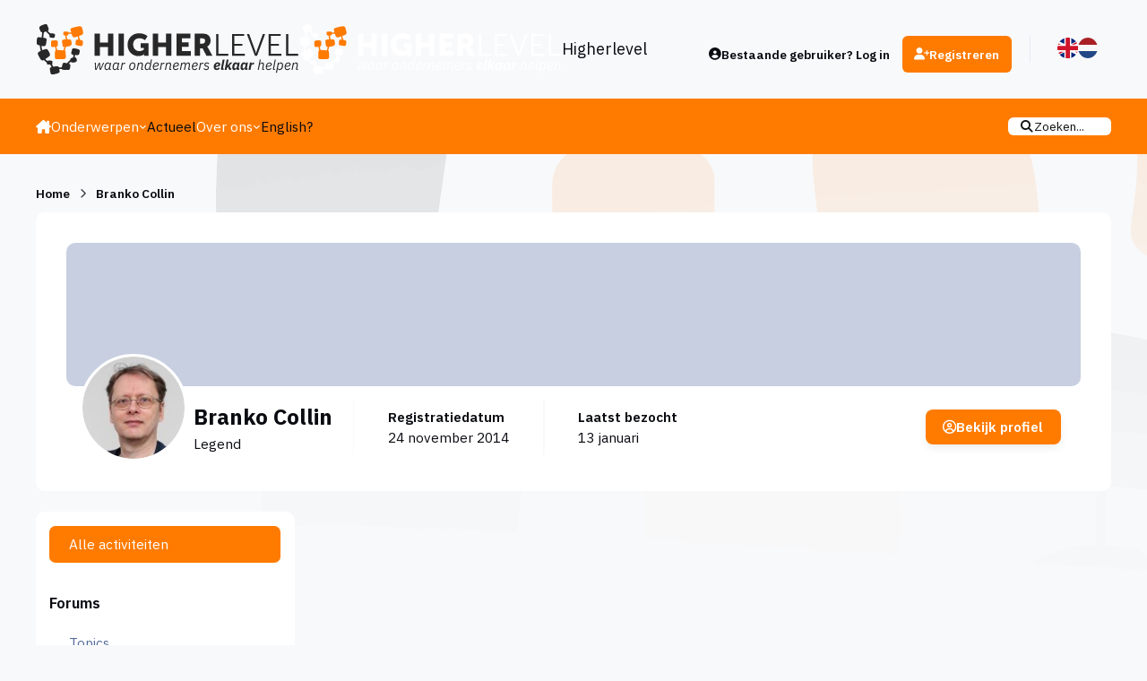

--- FILE ---
content_type: text/html;charset=UTF-8
request_url: https://www.higherlevel.nl/profile/256270-branko-collin/content/
body_size: 37207
content:
<!DOCTYPE html>
<html lang="nl-NL" dir="ltr" 

data-ips-path="/profile/256270-branko-collin/content/"
data-ips-scheme='system'
data-ips-scheme-active='system'
data-ips-scheme-default='system'
data-ips-theme="34"
data-ips-scheme-toggle="true"


    data-ips-guest


data-ips-theme-setting-change-scheme='1'
data-ips-theme-setting-link-panels='1'
data-ips-theme-setting-nav-bar-icons='0'
data-ips-theme-setting-mobile-icons-location='footer'
data-ips-theme-setting-mobile-footer-labels='1'
data-ips-theme-setting-sticky-sidebar='1'
data-ips-theme-setting-flip-sidebar='0'

data-ips-layout='default'


	data-ips-setting-compact-richtext


>
	


<!--CT: Header - Read cookie (JS)-->
<script>
    function readCookie(name) {
    var nameEQ = name + "=";
    var ca = document.cookie.split(';');
    for(var i=0;i < ca.length;i++) {
        var c = ca[i];
        while (c.charAt(0)==' ') {
        c = c.substring(1,c.length);
        }
        if (c.indexOf(nameEQ) == 0) {
        return c.substring(nameEQ.length,c.length);
        }
    }
    return null;
    }

    function eraseCookie(name) {
    document.cookie = name + '=;expires=Thu, 01 Jan 1970 00:00:01 GMT;path=/;domain=.higherlevel.nl;';
}            


function createCookie(name,value,days) {
    if (days) {
        var date = new Date();
        date.setTime(date.getTime() + (days * 24 * 60 * 60 *1000));
        var expires = "; expires=" + date.toGMTString();
    } else {
        var expires = "";
    }
    document.cookie = name + "=" + value + expires + "; path=/";
}
</script>

<style id="topicShowStyle">
    .gtranslate_listitem > a.show-original-button{
        display: none;
        }
    .questionPad > article.cPost.cPostQuestion{display: table;}
</style>
<head data-ips-hook="head">
		<meta charset="utf-8">
		<title data-ips-hook="title">Inhoud van Branko Collin - Higherlevel</title>
		
		
		
		

	
	<script>(() => document.documentElement.setAttribute('data-ips-scheme', (window.matchMedia('(prefers-color-scheme:dark)').matches) ? 'dark':'light'))();</script>

		


	<script>
		(() => {
			function getCookie(n) {
				let v = `; ${document.cookie}`, parts = v.split(`; ${n}=`);
				if (parts.length === 2) return parts.pop().split(';').shift();
			}
			
				const c = getCookie('ips4_cookie_consent');
				if(!c) return;
			
			const s = getCookie('ips4_scheme_preference');
			if(!s || s === document.documentElement.getAttribute("data-ips-scheme-active")) return;
			if(s === "system"){
				document.documentElement.setAttribute('data-ips-scheme',(window.matchMedia('(prefers-color-scheme:dark)').matches)?'dark':'light');
			} else {
				document.documentElement.setAttribute("data-ips-scheme",s);
			}
			document.documentElement.setAttribute("data-ips-scheme-active",s);
		})();
	</script>

		
			<!-- Global site tag (gtag.js) - Google Analytics -->
<script async src="https://www.googletagmanager.com/gtag/js?id=UA-31280-1"></script>
<script>
  window.dataLayer = window.dataLayer || [];
  function gtag(){dataLayer.push(arguments);}
  gtag('js', new Date());

  gtag('config', 'UA-31280-1');
</script>
		
		
		
			<!-- Google Tag Manager -->
<script>(function(w,d,s,l,i){w[l]=w[l]||[];w[l].push({'gtm.start':
new Date().getTime(),event:'gtm.js'});var f=d.getElementsByTagName(s)[0],
j=d.createElement(s),dl=l!='dataLayer'?'&l='+l:'';j.async=true;j.src=
'https://www.googletagmanager.com/gtm.js?id='+i+dl;f.parentNode.insertBefore(j,f);
})(window,document,'script','dataLayer','GTM-52X33DX');</script>
<!-- End Google Tag Manager -->
		
		
		


	<!--!Font Awesome Free 6 by @fontawesome - https://fontawesome.com License - https://fontawesome.com/license/free Copyright 2024 Fonticons, Inc.-->
	<link rel='stylesheet' href='//www.higherlevel.nl/applications/core/interface/static/fontawesome/css/all.min.css?v=6.7.2'>



	<link rel='stylesheet' href='//www.higherlevel.nl/static/css/core_global_framework_framework.css?v=caeb6dfc151769526497'>

	<link rel='stylesheet' href='//www.higherlevel.nl/static/css/core_global_flags.css?v=caeb6dfc151769526497'>

	<link rel='stylesheet' href='//www.higherlevel.nl/static/css/core_front_core.css?v=caeb6dfc151769526497'>

	<link rel='stylesheet' href='//www.higherlevel.nl/static/css/core_front_styles_profiles.css?v=caeb6dfc151769526497'>

	<link rel='stylesheet' href='//www.higherlevel.nl/static/css/core_front_styles_streams.css?v=caeb6dfc151769526497'>

	<link rel='stylesheet' href='//www.higherlevel.nl/static/css/core_front_styles_leaderboard.css?v=caeb6dfc151769526497'>


<!-- Content Config CSS Properties -->
<style id="contentOptionsCSS">
    :root {
        --i-embed-max-width: 500px;
        --i-embed-default-width: 500px;
        --i-embed-media-max-width: 100%;
    }
</style>



	
		<link rel='stylesheet' href='https://www.higherlevel.nl/uploads/monthly_2026_01/theme.css.de26f3f8c61a357ee71687ff35a3e087.css'>
	
	
	<style id="themeVariables">
		
			:root{

--set__logo-light: url('https://www.higherlevel.nl/uploads/monthly_2025_08/HOOFDLOGO_HIGHERLEVEL_2025_0e2ba0.svg');
--light__i-primary: hsl(29 100% 50%);
--light__i-primary-relative-l: 57;
--light__i-secondary: hsl(258 18% 19%);
--light__i-secondary-relative-l: 16;
--set__i-font-size: 15.25;
--set__i-position-navigation: 7;
--set__i-position-breadcrumb: 10;
--set__i-header-primary--he: 110;
--set__i-header-secondary--he: 62;
--light__i-headerPrimary--ba-co: var(--i-base_2);
--light__i-headerPrimary--co: var(--i-base-contrast_6);
--light__i-headerSecondary--ba-co: var(--i-primary);
--light__i-footer--co: var(--i-base_1);
--light__i-footer--ba-co: var(--i-primary-dark);
--set__i-layout-width: 1200;
--set__i-design-border: 0;
--set__i-design-radius: 10;
--set__i-design-shadow: 5;
--light__i-color_root: var(--i-base-contrast_6);
--light__i-link-hover--co: var(--i-primary);
--light__i-box--ba-co: hsl(186 0% 100%);
--data-ips-theme-setting-mobile-icons-location: footer;
--set__i-mobile-logo--he: 45;
--set__mobile-logo-light: url('https://www.higherlevel.nl/uploads/monthly_2025_08/HOOFDLOGO_HIGHERLEVEL_2025_3b5cec.svg');
--light__i-secondary-button--ba-co: var(--i-base_1);
--dark__i-primary: hsl(29 100% 50%);
--dark__i-primary-relative-l: 57;
--dark__i-base-l: 25;
--set__logo-dark: url('https://www.higherlevel.nl/uploads/monthly_2025_08/HOOFDLOGO_HIGHERLEVEL_2025_WITORANJE_6289f6.svg');
--set__mobile-logo-dark: url('https://www.higherlevel.nl/uploads/monthly_2025_08/HOOFDLOGO_HIGHERLEVEL_2025_WITORANJE_4259e9.svg');
--dark__i-secondary: hsl(258 18% 19%);
--dark__i-secondary-relative-l: 16;
--dark__i-headerPrimary--ba-co: hsl(258 24% 25%);
--dark__i-headerPrimary--co: hsl(0 0% 100%);
--dark__i-headerSecondary--ba-co: hsl(257 19% 31%);
--dark__i-headerSecondary--co: hsl(0 0% 84%);
--dark__i-body--ba-co: hsl(258 24% 25%);
--dark__i-color_root: hsl(217 0% 100%);
--dark__i-color_soft: hsl(217 0% 100%);
--dark__i-link--co: hsl(29 100% 57%);
--dark__i-footer--co: hsl(217 0% 100%);
--dark__i-footer--ba-co: hsl(258 18% 19%);
--dark__i-box--ba-co: hsl(258 18% 19%);
--dark__i-boxHeader--ba-co: hsl(258 18% 19%);
--dark__i-widget-header--ba-co: hsl(258 18% 19%);

}
		
	</style>

	
		<style id="themeCustomCSS">
			
		</style>
	

	


		



	<meta name="viewport" content="width=device-width, initial-scale=1, viewport-fit=cover">
	<meta name="apple-mobile-web-app-status-bar-style" content="black-translucent">
	
	
		
		
	
	
		<meta name="twitter:card" content="summary">
	
	
	
		
			
				
					<meta property="og:site_name" content="Higherlevel">
				
			
		
	
		
			
				
					<meta property="og:locale" content="nl_NL">
				
			
		
	
	
		
			<link rel="canonical" href="https://www.higherlevel.nl/profile/256270-branko-collin/content/">
		
	
	<link rel="alternate" type="application/rss+xml" title="forum" href="https://www.higherlevel.nl/rss/2-forum.xml/">
	
	
	
	<link rel="manifest" href="https://www.higherlevel.nl/manifest.webmanifest/">
	
		<meta name="theme-color" content="#f2f3f5">
	
	
		<link rel="mask-icon" href="https://www.higherlevel.nl/uploads/monthly_2024_08/HL-logo.svg?v=1729762924" color="#ffffff">
	

	
	
		
	
		
	
		
	
		
	
		
	
		
	
		
	
		
	
		
	
		
	
		
	
		
	
		
	
		
	
		
	
		
	
		
	
		
	
		
	
		
	
		
	
		
	
		
	
		
			<link rel="apple-touch-icon" href="https://www.higherlevel.nl/uploads/monthly_2024_10/apple-touch-icon-180x180.png?v=1729762924">
		
	

	
	
		<meta name="apple-mobile-web-app-capable" content="yes">
		<meta name="mobile-web-app-capable" content="yes">
		
			
		
	


		

	
	<link rel='icon' href='https://www.higherlevel.nl/uploads/monthly_2025_08/742038023_WIT_METORANJE_BEELDMERK_HIGHERLEVEL(1).ico' type="image/x-icon">

	</head>
	<body data-ips-hook="body" class="ipsApp ipsApp_front " data-controller="core.front.core.app" data-pageApp="core" data-pageLocation="front" data-pageModule="members" data-pageController="profile" data-id="256270" >
		<a href="#ipsLayout__main" class="ipsSkipToContent">Ga naar inhoud</a>
		
			<!-- Google Tag Manager (noscript) -->
<noscript><iframe src="https://www.googletagmanager.com/ns.html?id=GTM-52X33DX"
height="0" width="0" style="display:none;visibility:hidden"></iframe></noscript>
<!-- End Google Tag Manager (noscript) -->
		
		
		

<i-pull-to-refresh aria-hidden="true">
	<div class="iPullToRefresh"></div>
</i-pull-to-refresh>
		


		
<link href="https://fonts.googleapis.com/css2?family=IBM+Plex+Sans:wght@400;600;700&display=swap" rel="stylesheet">
<link href="https://www.higherlevel.nl/hl_resources/css/hl-framework.css" rel="stylesheet">
<link href="https://www.higherlevel.nl/hl_resources/css/doreply.css" rel="stylesheet">
<script src="https://www.higherlevel.nl/hl_resources/js/hide-sidebar.js" defer></script>
<script src="https://www.higherlevel.nl/hl_resources/js/complete-profile.js" defer></script>

<!-- Hidden container -->
<div id="google_translate_element" style="display:none;"></div>

<style>
/* Hide Google Translate UI completely */
.skiptranslate,
.goog-te-banner-frame.skiptranslate,
.goog-te-gadget-icon,
.goog-te-balloon-frame,
#goog-gt-tt,
.goog-tooltip {
  display: none !important;
}

body{
  top: 0 !important;
}
</style>

		<div class="ipsLayout" id="ipsLayout" data-ips-hook="layout">
			
			<div class="ipsLayout__app" data-ips-hook="app">
				
				<div data-ips-hook="mobileHeader" class="ipsMobileHeader ipsResponsive_header--mobile">
					
<a href="https://www.higherlevel.nl/" data-ips-hook="logo" class="ipsLogo ipsLogo--mobile" accesskey="1">
	
		

    
    
    
    <picture class='ipsLogo__image ipsLogo__image--light'>
        <source srcset="[data-uri]" media="(min-width: 980px)">
        <img src="https://www.higherlevel.nl/uploads/monthly_2025_08/HOOFDLOGO_HIGHERLEVEL_2025_bf0336.svg"   alt='Higherlevel' data-ips-theme-image='mobile-logo-light'>
    </picture>

		

    
    
    
    <picture class='ipsLogo__image ipsLogo__image--dark'>
        <source srcset="[data-uri]" media="(min-width: 980px)">
        <img src="https://www.higherlevel.nl/uploads/monthly_2025_08/HOOFDLOGO_HIGHERLEVEL_2025_WITORANJE_43f33f.svg"   alt='Higherlevel' data-ips-theme-image='mobile-logo-dark'>
    </picture>

	
  	<div class="ipsLogo__text">
		<span class="ipsLogo__name" data-ips-theme-text="set__i-logo-text">Higherlevel</span>
		
			<span class="ipsLogo__slogan" data-ips-theme-text="set__i-logo-slogan"></span>
		
	</div>
</a>
					



<!--CT: Global - Add Language switcher to mobile-->


	
	
  <style>
  .ipsMobileNavIcons {
    margin-left: unset;
  }  
  </style>
  <div style="margin-left: auto;">
      <li class="ipsUserNav__link hl-language-switcher">
        <ul id='elNavLang_menu' class='ipsList_inline' style="display: flex; flex-direction: row; gap: 20px;">
          
          <li class='ipsMenu_item'>
            <form action="//www.higherlevel.nl/language/?csrfKey=7b0e793f35baf97edf55d6f0faf493e4" method="post">
              <input type="hidden" name="ref" value="aHR0cHM6Ly93d3cuaGlnaGVybGV2ZWwubmwvcHJvZmlsZS8yNTYyNzAtYnJhbmtvLWNvbGxpbi9jb250ZW50Lw==">
              <button class='ping_remove_button_styling translate_to_1' type='submit' name='id' value='1'><i class='ipsFlag ipsFlag-gb'  aria-label="Translate forum the English"></i></button>
            </form>
          </li>
          
          <li class='ipsMenu_item ipsMenu_itemChecked'>
            <form action="//www.higherlevel.nl/language/?csrfKey=7b0e793f35baf97edf55d6f0faf493e4" method="post">
              <input type="hidden" name="ref" value="aHR0cHM6Ly93d3cuaGlnaGVybGV2ZWwubmwvcHJvZmlsZS8yNTYyNzAtYnJhbmtvLWNvbGxpbi9jb250ZW50Lw==">
              <button class='ping_remove_button_styling translate_to_2' type='submit' name='id' value='2'><i class='ipsFlag ipsFlag-nl' aria-label="Vertaal het forum naar het Nederlands"></i></button>
            </form>
          </li>
          
        </ul>
      </li>
    </li>
  </div>
	

<ul data-ips-hook="mobileNavHeader" class="ipsMobileNavIcons ipsResponsive_header--mobile">
	
		<li data-el="guest">
			<button type="button" class="ipsMobileNavIcons__button ipsMobileNavIcons__button--primary" aria-controls="ipsOffCanvas--guest" aria-expanded="false" data-ipscontrols>
				<span>Inloggen</span>
			</button>
		</li>
	
	
	
		
	
    
	
	
</ul>
				</div>
				
				


				
					
<nav class="ipsBreadcrumb ipsBreadcrumb--mobile ipsResponsive_header--mobile" aria-label="Breadcrumbs" >
	<ol itemscope itemtype="https://schema.org/BreadcrumbList" class="ipsBreadcrumb__list">
		<li itemprop="itemListElement" itemscope itemtype="https://schema.org/ListItem">
			<a title="Home" href="https://www.higherlevel.nl/" itemprop="item">
				<i class="fa-solid fa-house-chimney"></i> <span itemprop="name">Home</span>
			</a>
			<meta itemprop="position" content="1">
		</li>
		
		
		
			
				<li itemprop="itemListElement" itemscope itemtype="https://schema.org/ListItem">
					<a href="https://www.higherlevel.nl/profile/256270-branko-collin/" itemprop="item">
						<span itemprop="name">Branko Collin </span>
					</a>
					<meta itemprop="position" content="2">
				</li>
			
			
		
	</ol>
	<ul class="ipsBreadcrumb__feed" data-ips-hook="feed">
		
		<li >
			<a data-action="defaultStream" href="https://www.higherlevel.nl/discover/" ><i class="fa-regular fa-file-lines"></i> <span data-role="defaultStreamName">Alle activiteiten</span></a>
		</li>
	</ul>
</nav>
				
				
					<header data-ips-hook="header" class="ipsHeader ipsResponsive_header--desktop">
						
						
							<div data-ips-hook="primaryHeader" class="ipsHeader__primary" >
								<div class="ipsWidth ipsHeader__align">
									<div data-ips-header-position="4" class="ipsHeader__start">


	
		<div data-ips-header-content='logo'>
			<!-- logo -->
			
				
<a href="https://www.higherlevel.nl/" data-ips-hook="logo" class="ipsLogo ipsLogo--desktop" accesskey="1">
	
		

    
    
    
    <picture class='ipsLogo__image ipsLogo__image--light'>
        <source srcset="[data-uri]" media="(max-width: 979px)">
        <img src="https://www.higherlevel.nl/uploads/monthly_2025_08/HOOFDLOGO_HIGHERLEVEL_2025_0e2769.svg"   alt='Higherlevel' data-ips-theme-image='logo-light'>
    </picture>

		

    
    
    
    <picture class='ipsLogo__image ipsLogo__image--dark'>
        <source srcset="[data-uri]" media="(max-width: 979px)">
        <img src="https://www.higherlevel.nl/uploads/monthly_2025_08/HOOFDLOGO_HIGHERLEVEL_2025_WITORANJE_8a6a93.svg"   alt='Higherlevel' data-ips-theme-image='logo-dark'>
    </picture>

	
  	<div class="ipsLogo__text">
		<span class="ipsLogo__name" data-ips-theme-text="set__i-logo-text">Higherlevel</span>
		
			<span class="ipsLogo__slogan" data-ips-theme-text="set__i-logo-slogan"></span>
		
	</div>
</a>
			
			
			    
			    
			    
			    
			
		</div>
	

	

	

	

	
</div>
									<div data-ips-header-position="5" class="ipsHeader__center">


	

	

	

	

	
</div>
									<div data-ips-header-position="6" class="ipsHeader__end">


	

	

	
		<div data-ips-header-content='user'>
			<!-- user -->
			
			
			    
			    
				    

	<ul id="elUserNav" data-ips-hook="userBarGuest" class="ipsUserNav ipsUserNav--guest">
        
		
        
        
        
            
            <li id="elSignInLink" data-el="sign-in">
                <button type="button" id="elUserSignIn" popovertarget="elUserSignIn_menu" class="ipsUserNav__link">
                	<i class="fa-solid fa-circle-user"></i>
                	<span class="ipsUserNav__text">Bestaande gebruiker? Log in</span>
                </button>                
                
<i-dropdown popover id="elUserSignIn_menu">
	<div class="iDropdown">
		<form accept-charset='utf-8' method='post' action='https://www.higherlevel.nl/login/'>
			<input type="hidden" name="csrfKey" value="7b0e793f35baf97edf55d6f0faf493e4">
			<input type="hidden" name="ref" value="aHR0cHM6Ly93d3cuaGlnaGVybGV2ZWwubmwvcHJvZmlsZS8yNTYyNzAtYnJhbmtvLWNvbGxpbi9jb250ZW50Lw==">
			<div data-role="loginForm">
				
				
				
					<div class='ipsColumns ipsColumns--lines'>
						<div class='ipsColumns__primary' id='elUserSignIn_internal'>
							
<div class="">
	<h4 class="ipsTitle ipsTitle--h3 i-padding_2 i-padding-bottom_0 i-color_hard">Inloggen</h4>
	<ul class='ipsForm ipsForm--vertical ipsForm--login-popup'>
		<li class="ipsFieldRow ipsFieldRow--noLabel ipsFieldRow--fullWidth">
			<label class="ipsFieldRow__label" for="login_popup_email">E-mailadres</label>
			<div class="ipsFieldRow__content">
                <input type="email" class='ipsInput ipsInput--text' placeholder="E-mailadres" name="auth" autocomplete="email" id='login_popup_email'>
			</div>
		</li>
		<li class="ipsFieldRow ipsFieldRow--noLabel ipsFieldRow--fullWidth">
			<label class="ipsFieldRow__label" for="login_popup_password">Wachtwoord</label>
			<div class="ipsFieldRow__content">
				<input type="password" class='ipsInput ipsInput--text' placeholder="Wachtwoord" name="password" autocomplete="current-password" id='login_popup_password'>
			</div>
		</li>
		<li class="ipsFieldRow ipsFieldRow--checkbox">
			<input type="checkbox" name="remember_me" id="remember_me_checkbox_popup" value="1" checked class="ipsInput ipsInput--toggle">
			<div class="ipsFieldRow__content">
				<label class="ipsFieldRow__label" for="remember_me_checkbox_popup">Laat me ingelogd blijven</label>
				<div class="ipsFieldRow__desc">Gebruik deze optie niet op gedeelde computers</div>
			</div>
		</li>
		<li class="ipsSubmitRow">
			<button type="submit" name="_processLogin" value="usernamepassword" class="ipsButton ipsButton--primary i-width_100p">Inloggen</button>
			
				<p class="i-color_soft i-link-color_inherit i-font-weight_500 i-font-size_-1 i-margin-top_2">
					
						<a href='https://www.higherlevel.nl/lostpassword/' data-ipsDialog data-ipsDialog-title='Wachtwoord vergeten?'>
					
					Wachtwoord vergeten?</a>
				</p>
			
		</li>
	</ul>
</div>
						</div>
						<div class='ipsColumns__secondary i-basis_280'>
							<div id='elUserSignIn_external'>
								<p class='ipsTitle ipsTitle--h3 i-padding_2 i-padding-bottom_0 i-color_soft'>Of log in via één van deze services</p>
								<div class='i-grid i-gap_2 i-padding_2'>
									
										<div>
											

<button type="submit" name="_processLogin" value="3" class='ipsSocial ipsSocial--linkedIn' style="background-color: #007eb3">
	
		<span class='ipsSocial__icon'>
			
				
					<svg xmlns="http://www.w3.org/2000/svg" viewBox="0 0 448 512"><path d="M100.3 448H7.4V148.9h92.9zM53.8 108.1C24.1 108.1 0 83.5 0 53.8a53.8 53.8 0 0 1 107.6 0c0 29.7-24.1 54.3-53.8 54.3zM447.9 448h-92.7V302.4c0-34.7-.7-79.2-48.3-79.2-48.3 0-55.7 37.7-55.7 76.7V448h-92.8V148.9h89.1v40.8h1.3c12.4-23.5 42.7-48.3 87.9-48.3 94 0 111.3 61.9 111.3 142.3V448z"/></svg>
				
			
		</span>
		<span class='ipsSocial__text'>Inloggen met LinkedIn</span>
	
</button>
										</div>
									
										<div>
											

<button type="submit" name="_processLogin" value="4" class='ipsSocial ipsSocial--google' style="background-color: #4285F4">
	
		<span class='ipsSocial__icon'>
			
				
					<svg xmlns="http://www.w3.org/2000/svg" viewBox="0 0 488 512"><path d="M488 261.8C488 403.3 391.1 504 248 504 110.8 504 0 393.2 0 256S110.8 8 248 8c66.8 0 123 24.5 166.3 64.9l-67.5 64.9C258.5 52.6 94.3 116.6 94.3 256c0 86.5 69.1 156.6 153.7 156.6 98.2 0 135-70.4 140.8-106.9H248v-85.3h236.1c2.3 12.7 3.9 24.9 3.9 41.4z"/></svg>
				
			
		</span>
		<span class='ipsSocial__text'>Inloggen met Google</span>
	
</button>
										</div>
									
								</div>
							</div>
						</div>
					</div>
				
			</div>
		</form>
	</div>
</i-dropdown>
            </li>
            
        
		
			<li data-el="sign-up">
				
					<a href="https://www.higherlevel.nl/register/" class="ipsUserNav__link ipsUserNav__link--sign-up"  id="elRegisterButton">
						<i class="fa-solid fa-user-plus"></i>
						<span class="ipsUserNav__text">Registreren</span>
					</a>
				
			</li>
		
		
	</ul>

			    
			    
			    
			
		</div>
	

	

	
</div>
								</div>
							


<!--CT: Language Switcher-->


	
	
  <div class="ipsWidth" style="position:relative;">
      <li class="ipsUserNav__link hl-language-switcher">
        <ul id='elNavLang_menu' class='ipsList_inline'>
          
          <li class='ipsMenu_item'>
            <form action="//www.higherlevel.nl/language/?csrfKey=7b0e793f35baf97edf55d6f0faf493e4" method="post">
              <input type="hidden" name="ref" value="aHR0cHM6Ly93d3cuaGlnaGVybGV2ZWwubmwvcHJvZmlsZS8yNTYyNzAtYnJhbmtvLWNvbGxpbi9jb250ZW50Lw==">
              <button class='ping_remove_button_styling translate_to_1' type='submit' name='id' value='1'><i class='ipsFlag ipsFlag-gb'  aria-label="Translate forum the English"></i></button>
            </form>
          </li>
          
          <li class='ipsMenu_item ipsMenu_itemChecked'>
            <form action="//www.higherlevel.nl/language/?csrfKey=7b0e793f35baf97edf55d6f0faf493e4" method="post">
              <input type="hidden" name="ref" value="aHR0cHM6Ly93d3cuaGlnaGVybGV2ZWwubmwvcHJvZmlsZS8yNTYyNzAtYnJhbmtvLWNvbGxpbi9jb250ZW50Lw==">
              <button class='ping_remove_button_styling translate_to_2' type='submit' name='id' value='2'><i class='ipsFlag ipsFlag-nl' aria-label="Vertaal het forum naar het Nederlands"></i></button>
            </form>
          </li>
          
        </ul>
      </li>
    </li>
  </div>
	


</div>
						
						
							<div data-ips-hook="secondaryHeader" class="ipsHeader__secondary" >
								<div class="ipsWidth ipsHeader__align">
									<div data-ips-header-position="7" class="ipsHeader__start">


	

	
		<div data-ips-header-content='navigation'>
			<!-- navigation -->
			
			
			    
				    





<!--CT: Header - Home icon-->
<a href="/">
    <i style="color: #FFF;" class="fa-solid fa-house-chimney"></i>
</a>
<nav data-ips-hook="navBar" class="ipsNav" aria-label="Primary">
	<i-navigation-menu>
		<ul class="ipsNavBar" data-role="menu">
			


	
		
		
		
		<li  data-id="60"  data-navApp="core" data-navExt="Menu" >
			
			
				
					<button aria-expanded="false" aria-controls="elNavSecondary_60" data-ipscontrols type="button">
						<span class="ipsNavBar__icon" aria-hidden="true">
							
								<i class="fa-solid fa-bars-staggered"></i>
							
						</span>
						<span class="ipsNavBar__text">
							<span class="ipsNavBar__label">Onderwerpen</span>
							<i class="fa-solid fa-angle-down"></i>
						</span>
					</button>
					
						<ul class='ipsNav__dropdown' id='elNavSecondary_60' data-ips-hidden-light-dismiss hidden>
							


	
		
		
		
		<li  data-id="62"  data-navApp="forums" data-navExt="Forums" >
			
			
				
					<a href="https://www.higherlevel.nl/forums/"  data-navItem-id="62" >
						<span class="ipsNavBar__icon" aria-hidden="true">
							
								<i class="fa-solid" style="--icon:'\f075'"></i>
							
						</span>
						<span class="ipsNavBar__text">
							<span class="ipsNavBar__label">Forum index</span>
						</span>
					</a>
				
			
		</li>
	

	
		
		
		
		<li  data-id="65"  data-navApp="core" data-navExt="CustomItem" >
			
			
				
					<a href="https://www.higherlevel.nl/forums/forum/7-innovatieve-nieuwe-bedrijfsidee%C3%ABn/"  data-navItem-id="65" >
						<span class="ipsNavBar__icon" aria-hidden="true">
							
								<i class="fa-solid fa-lightbulb"></i>
							
						</span>
						<span class="ipsNavBar__text">
							<span class="ipsNavBar__label">Innovatie</span>
						</span>
					</a>
				
			
		</li>
	

	
		
		
		
		<li  data-id="66"  data-navApp="core" data-navExt="CustomItem" >
			
			
				
					<a href="https://www.higherlevel.nl/forums/forum/6-bedrijfsstrategie-ondernemingsplannen-en-bedrijfsprocessen/"  data-navItem-id="66" >
						<span class="ipsNavBar__icon" aria-hidden="true">
							
								<i class="fa-solid fa-bullseye"></i>
							
						</span>
						<span class="ipsNavBar__text">
							<span class="ipsNavBar__label">Bedrijfsstrategie</span>
						</span>
					</a>
				
			
		</li>
	

	
		
		
		
		<li  data-id="94"  data-navApp="core" data-navExt="CustomItem" >
			
			
				
					<a href="https://www.higherlevel.nl/forums/forum/8-financiering-juridische-en-fiscale-zaken/"  data-navItem-id="94" >
						<span class="ipsNavBar__icon" aria-hidden="true">
							
								<i class="fa-solid fa-coins"></i>
							
						</span>
						<span class="ipsNavBar__text">
							<span class="ipsNavBar__label">Financiering, juridisch, fiscaal</span>
						</span>
					</a>
				
			
		</li>
	

	
		
		
		
		<li  data-id="67"  data-navApp="core" data-navExt="CustomItem" >
			
			
				
					<a href="https://www.higherlevel.nl/forums/forum/9-internationaal-ondernemen/"  data-navItem-id="67" >
						<span class="ipsNavBar__icon" aria-hidden="true">
							
								<i class="fa-solid fa-globe"></i>
							
						</span>
						<span class="ipsNavBar__text">
							<span class="ipsNavBar__label">Internationaal</span>
						</span>
					</a>
				
			
		</li>
	

	
		
		
		
		<li  data-id="108"  data-navApp="core" data-navExt="CustomItem" >
			
			
				
					<a href="https://www.higherlevel.nl/forums/forum/61-ict-cyber-security/"  data-navItem-id="108" >
						<span class="ipsNavBar__icon" aria-hidden="true">
							
								<i class="fa-solid fa-computer"></i>
							
						</span>
						<span class="ipsNavBar__text">
							<span class="ipsNavBar__label">ICT & Cyber security</span>
						</span>
					</a>
				
			
		</li>
	

	
		
		
		
		<li  data-id="68"  data-navApp="core" data-navExt="CustomItem" >
			
			
				
					<a href="https://www.higherlevel.nl/forums/forum/5-leiderschap-en-crisismanagement/"  data-navItem-id="68" >
						<span class="ipsNavBar__icon" aria-hidden="true">
							
								<i class="fa-solid fa-people-group"></i>
							
						</span>
						<span class="ipsNavBar__text">
							<span class="ipsNavBar__label">Leiderschap</span>
						</span>
					</a>
				
			
		</li>
	

	
		
		
		
		<li  data-id="69"  data-navApp="core" data-navExt="CustomItem" >
			
			
				
					<a href="https://www.higherlevel.nl/forums/forum/2-overheidszaken-voor-bedrijven/"  data-navItem-id="69" >
						<span class="ipsNavBar__icon" aria-hidden="true">
							
								<i class="fa-solid fa-landmark-dome"></i>
							
						</span>
						<span class="ipsNavBar__text">
							<span class="ipsNavBar__label">Overheidszaken</span>
						</span>
					</a>
				
			
		</li>
	

	
		
		
		
		<li  data-id="70"  data-navApp="core" data-navExt="CustomItem" >
			
			
				
					<a href="https://www.higherlevel.nl/forums/forum/4-vaste-rubrieken/"  data-navItem-id="70" >
						<span class="ipsNavBar__icon" aria-hidden="true">
							
								<i class="fa-solid fa-file"></i>
							
						</span>
						<span class="ipsNavBar__text">
							<span class="ipsNavBar__label">Vaste rubrieken</span>
						</span>
					</a>
				
			
		</li>
	

	
		
		
		
		<li  data-id="98"  data-navApp="core" data-navExt="CustomItem" >
			
			
				
					<a href="https://www.higherlevel.nl/forums/forum/3-stamtafel/"  data-navItem-id="98" >
						<span class="ipsNavBar__icon" aria-hidden="true">
							
								<i class="fa-solid fa-file"></i>
							
						</span>
						<span class="ipsNavBar__text">
							<span class="ipsNavBar__label">Stamtafel</span>
						</span>
					</a>
				
			
		</li>
	

						</ul>
					
				
			
		</li>
	

	
		
		
		
		<li  data-id="106"  data-navApp="cms" data-navExt="Pages" >
			
			
				
					<a href="https://www.higherlevel.nl/actueel/"  data-navItem-id="106" >
						<span class="ipsNavBar__icon" aria-hidden="true">
							
								<i class="fa-solid fa-newspaper"></i>
							
						</span>
						<span class="ipsNavBar__text">
							<span class="ipsNavBar__label">Actueel</span>
						</span>
					</a>
				
			
		</li>
	

	
		
		
		
		<li  data-id="76"  data-navApp="core" data-navExt="Menu" >
			
			
				
					<button aria-expanded="false" aria-controls="elNavSecondary_76" data-ipscontrols type="button">
						<span class="ipsNavBar__icon" aria-hidden="true">
							
								<i class="fa-solid fa-circle-info"></i>
							
						</span>
						<span class="ipsNavBar__text">
							<span class="ipsNavBar__label">Over ons</span>
							<i class="fa-solid fa-angle-down"></i>
						</span>
					</button>
					
						<ul class='ipsNav__dropdown' id='elNavSecondary_76' data-ips-hidden-light-dismiss hidden>
							


	
		
		
		
		<li  data-id="77"  data-navApp="cms" data-navExt="Pages" >
			
			
				
					<a href="https://www.higherlevel.nl/wat-is-higher-level/"  data-navItem-id="77" >
						<span class="ipsNavBar__icon" aria-hidden="true">
							
								<i class="fa-solid fa-circle-info"></i>
							
						</span>
						<span class="ipsNavBar__text">
							<span class="ipsNavBar__label">Over Higherlevel.nl</span>
						</span>
					</a>
				
			
		</li>
	

	
		
		
		
		<li  data-id="116"  data-navApp="cms" data-navExt="Pages" >
			
			
				
					<a href="https://www.higherlevel.nl/podcasts/"  data-navItem-id="116" >
						<span class="ipsNavBar__icon" aria-hidden="true">
							
								<i class="fa-solid fa-podcast"></i>
							
						</span>
						<span class="ipsNavBar__text">
							<span class="ipsNavBar__label">Podcast overzicht</span>
						</span>
					</a>
				
			
		</li>
	

	
		
		
		
		<li  data-id="63"  data-navApp="core" data-navExt="OnlineUsers" >
			
			
				
					<a href="https://www.higherlevel.nl/online/"  data-navItem-id="63" >
						<span class="ipsNavBar__icon" aria-hidden="true">
							
								<i class="fa-solid fa-user-group"></i>
							
						</span>
						<span class="ipsNavBar__text">
							<span class="ipsNavBar__label">Wie is er online</span>
						</span>
					</a>
				
			
		</li>
	

	
		
		
		
		<li  data-id="109"  data-navApp="cms" data-navExt="Pages" >
			
			
				
					<a href="https://www.higherlevel.nl/forumregels/"  data-navItem-id="109" >
						<span class="ipsNavBar__icon" aria-hidden="true">
							
								<i class="fa-solid fa-list-check"></i>
							
						</span>
						<span class="ipsNavBar__text">
							<span class="ipsNavBar__label">Forumregels</span>
						</span>
					</a>
				
			
		</li>
	

	
		
		
		
		<li  data-id="79"  data-navApp="cms" data-navExt="Pages" >
			
			
				
					<a href="https://www.higherlevel.nl/moderatie/"  data-navItem-id="79" >
						<span class="ipsNavBar__icon" aria-hidden="true">
							
								<i class="fa-solid fa-shield-halved"></i>
							
						</span>
						<span class="ipsNavBar__text">
							<span class="ipsNavBar__label">Moderatie</span>
						</span>
					</a>
				
			
		</li>
	

	
		
		
		
		<li  data-id="81"  data-navApp="cms" data-navExt="Pages" >
			
			
				
					<a href="https://www.higherlevel.nl/privacybeleid/"  data-navItem-id="81" >
						<span class="ipsNavBar__icon" aria-hidden="true">
							
								<i class="fa-solid fa-lock"></i>
							
						</span>
						<span class="ipsNavBar__text">
							<span class="ipsNavBar__label">Privacy</span>
						</span>
					</a>
				
			
		</li>
	

	
		
		
		
		<li  data-id="97"  data-navApp="cms" data-navExt="Pages" >
			
			
				
					<a href="https://www.higherlevel.nl/digitale-toegankelijkheid/"  data-navItem-id="97" >
						<span class="ipsNavBar__icon" aria-hidden="true">
							
								<i class="fa-solid fa-globe"></i>
							
						</span>
						<span class="ipsNavBar__text">
							<span class="ipsNavBar__label">Digitale toegankelijkheid</span>
						</span>
					</a>
				
			
		</li>
	

	
		
		
		
		<li  data-id="78"  data-navApp="cms" data-navExt="Pages" >
			
			
				
					<a href="https://www.higherlevel.nl/statistieken/"  data-navItem-id="78" >
						<span class="ipsNavBar__icon" aria-hidden="true">
							
								<i class="fa-solid fa-chart-line"></i>
							
						</span>
						<span class="ipsNavBar__text">
							<span class="ipsNavBar__label">Statistieken</span>
						</span>
					</a>
				
			
		</li>
	

	
		
		
		
		<li  data-id="107"  data-navApp="cms" data-navExt="Pages" >
			
			
				
					<a href="https://www.higherlevel.nl/achievements/explanation/"  data-navItem-id="107" >
						<span class="ipsNavBar__icon" aria-hidden="true">
							
								<i class="fa-solid fa-trophy"></i>
							
						</span>
						<span class="ipsNavBar__text">
							<span class="ipsNavBar__label">Trofeeën uitleg</span>
						</span>
					</a>
				
			
		</li>
	

						</ul>
					
				
			
		</li>
	

	
		
		
		
		<li  data-id="100"  data-navApp="cms" data-navExt="Pages" >
			
			
				
					<a href="https://www.higherlevel.nl/foreign-entrepreneur/"  data-navItem-id="100" >
						<span class="ipsNavBar__icon" aria-hidden="true">
							
								<i class="fa-solid fa-language"></i>
							
						</span>
						<span class="ipsNavBar__text">
							<span class="ipsNavBar__label">English?</span>
						</span>
					</a>
				
			
		</li>
	

	

	

			<li data-role="moreLi" hidden>
				<button aria-expanded="false" aria-controls="nav__more" data-ipscontrols type="button">
					<span class="ipsNavBar__icon" aria-hidden="true">
						<i class="fa-solid fa-bars"></i>
					</span>
					<span class="ipsNavBar__text">
						<span class="ipsNavBar__label">Meer</span>
						<i class="fa-solid fa-angle-down"></i>
					</span>
				</button>
				<ul class="ipsNav__dropdown" id="nav__more" data-role="moreMenu" data-ips-hidden-light-dismiss hidden></ul>
			</li>
		</ul>
		<div class="ipsNavPriority js-ipsNavPriority" aria-hidden="true">
			<ul class="ipsNavBar" data-role="clone">
				<li data-role="moreLiClone">
					<button aria-expanded="false" aria-controls="nav__more" data-ipscontrols type="button">
						<span class="ipsNavBar__icon" aria-hidden="true">
							<i class="fa-solid fa-bars"></i>
						</span>
						<span class="ipsNavBar__text">
							<span class="ipsNavBar__label">Meer</span>
							<i class="fa-solid fa-angle-down"></i>
						</span>
					</button>
				</li>
				


	
		
		
		
		<li  data-id="60"  data-navApp="core" data-navExt="Menu" >
			
			
				
					<button aria-expanded="false" aria-controls="elNavSecondary_60" data-ipscontrols type="button">
						<span class="ipsNavBar__icon" aria-hidden="true">
							
								<i class="fa-solid fa-bars-staggered"></i>
							
						</span>
						<span class="ipsNavBar__text">
							<span class="ipsNavBar__label">Onderwerpen</span>
							<i class="fa-solid fa-angle-down"></i>
						</span>
					</button>
					
				
			
		</li>
	

	
		
		
		
		<li  data-id="106"  data-navApp="cms" data-navExt="Pages" >
			
			
				
					<a href="https://www.higherlevel.nl/actueel/"  data-navItem-id="106" >
						<span class="ipsNavBar__icon" aria-hidden="true">
							
								<i class="fa-solid fa-newspaper"></i>
							
						</span>
						<span class="ipsNavBar__text">
							<span class="ipsNavBar__label">Actueel</span>
						</span>
					</a>
				
			
		</li>
	

	
		
		
		
		<li  data-id="76"  data-navApp="core" data-navExt="Menu" >
			
			
				
					<button aria-expanded="false" aria-controls="elNavSecondary_76" data-ipscontrols type="button">
						<span class="ipsNavBar__icon" aria-hidden="true">
							
								<i class="fa-solid fa-circle-info"></i>
							
						</span>
						<span class="ipsNavBar__text">
							<span class="ipsNavBar__label">Over ons</span>
							<i class="fa-solid fa-angle-down"></i>
						</span>
					</button>
					
				
			
		</li>
	

	
		
		
		
		<li  data-id="100"  data-navApp="cms" data-navExt="Pages" >
			
			
				
					<a href="https://www.higherlevel.nl/foreign-entrepreneur/"  data-navItem-id="100" >
						<span class="ipsNavBar__icon" aria-hidden="true">
							
								<i class="fa-solid fa-language"></i>
							
						</span>
						<span class="ipsNavBar__text">
							<span class="ipsNavBar__label">English?</span>
						</span>
					</a>
				
			
		</li>
	

	

	

			</ul>
		</div>
	</i-navigation-menu>
</nav>
			    
			    
			    
			    
			
		</div>
	

	

	

	
</div>
									<div data-ips-header-position="8" class="ipsHeader__center">


	

	

	

	

	
</div>
									<div data-ips-header-position="9" class="ipsHeader__end">


	

	

	

	

	
		<div data-ips-header-content='search'>
			<!-- search -->
			
			
			    
			    
			    
			    
				    

	<button class='ipsSearchPseudo' popovertarget="ipsSearchDialog" type="button">
		<i class="fa-solid fa-magnifying-glass"></i>
		<span>Zoeken...</span>
	</button>

			    
			
		</div>
	
</div>
								</div>
							</div>
						
					</header>
				
				<main data-ips-hook="main" class="ipsLayout__main" id="ipsLayout__main" tabindex="-1">
					<div class="ipsWidth ipsWidth--main-content">
						<div class="ipsContentWrap">
							
								<div class="ipsHeaderExtra ipsResponsive_header--desktop" >
									<div data-ips-header-position="10" class="ipsHeaderExtra__start">


	

	

	

	
		<div data-ips-header-content='breadcrumb'>
			<!-- breadcrumb -->
			
			
			    
			    
			    
				    
<nav class="ipsBreadcrumb ipsBreadcrumb--top " aria-label="Breadcrumbs" >
	<ol itemscope itemtype="https://schema.org/BreadcrumbList" class="ipsBreadcrumb__list">
		<li itemprop="itemListElement" itemscope itemtype="https://schema.org/ListItem">
			<a title="Home" href="https://www.higherlevel.nl/" itemprop="item">
				<i class="fa-solid fa-house-chimney"></i> <span itemprop="name">Home</span>
			</a>
			<meta itemprop="position" content="1">
		</li>
		
		
		
			
				<li itemprop="itemListElement" itemscope itemtype="https://schema.org/ListItem">
					<a href="https://www.higherlevel.nl/profile/256270-branko-collin/" itemprop="item">
						<span itemprop="name">Branko Collin </span>
					</a>
					<meta itemprop="position" content="2">
				</li>
			
			
		
	</ol>
	<ul class="ipsBreadcrumb__feed" data-ips-hook="feed">
		
		<li >
			<a data-action="defaultStream" href="https://www.higherlevel.nl/discover/" ><i class="fa-regular fa-file-lines"></i> <span data-role="defaultStreamName">Alle activiteiten</span></a>
		</li>
	</ul>
</nav>
			    
			    
			
		</div>
	

	
</div>
									<div data-ips-header-position="11" class="ipsHeaderExtra__center">


	

	

	

	

	
</div>
									<div data-ips-header-position="12" class="ipsHeaderExtra__end">


	

	

	

	

	
</div>
								</div>
							
							

							<div class="ipsLayout__columns">
								<section data-ips-hook="primaryColumn" class="ipsLayout__primary-column">


<!--CT: Sidebar - Show sidebar button-->
<script>
document.addEventListener("DOMContentLoaded", function() {
    const sidebar = document.getElementById("ipsLayout_sidebar");
    const toggleShowButton = document.getElementById("cSidebarToggle_show");


    if (!sidebar || !toggleShowButton) return; // Stop if elements are missing

    // Check if there is a <ul> inside the sidebar and if it is empty or doesn't exist
    const ul = sidebar.querySelector("ul");
    const isUlEmpty = !ul || ul.children.length === 0; // true if ul is null or has no children

    // If the <ul> is empty or doesn't exist, hide the button
    toggleShowButton.style.display = isUlEmpty ? "none" : "flex";
});
</script>

<a class="cSidebarToggle_showDiv" id="cSidebarToggle_show" style="display: none; ">
    Sidebar tonen <img src="https://www.higherlevel.nl/uploads/pages_media/icon_show-sidebar.svg" alt="Sidebar tonen">
</a>


									
									
									
                                    
									

	





    
    

									


<div class="ipsProfileContainer" data-controller='core.front.profile.main' id='elProfileUserContent'>
	

<header class="ipsPageHeader ipsBox ipsBox--profileHeader ipsPull i-margin-bottom_block" data-ips-hook="profileHeader" data-role="profileHeader">
	<div class="ipsCoverPhoto ipsCoverPhoto--profile ipsCoverPhoto--minimal" id="elProfileHeader" data-controller="core.global.core.coverPhoto" data-url="https://www.higherlevel.nl/profile/256270-branko-collin/?csrfKey=7b0e793f35baf97edf55d6f0faf493e4" data-coveroffset="0" style="--offset:0">
		
			<div class="ipsCoverPhoto__container">
				<div class="ipsFallbackImage" style="--i-empty-image-random--ba-co: hsl(-32, 100%, 80% );"></div>
			</div>
		
		
	</div>
	<div class="ipsCoverPhotoMeta">
		<div class="ipsCoverPhoto__avatar" id="elProfilePhoto">
			
				<a href="https://www.higherlevel.nl/uploads/monthly_2020_03/2020-03-branko-op-grijs-cropped-sq-sm.jpg.0c62545f76bda82b73b42192da44fc5a.jpg" data-ipslightbox class="ipsUserPhoto">
					<img src="https://www.higherlevel.nl/uploads/monthly_2020_03/2020-03-branko-op-grijs-cropped-sq-sm.thumb.jpg.dcb651b7c1c76a6bb13f13fed0c7540a.jpg" alt="" loading="lazy">
				</a>
			
		</div>
		<div class="ipsCoverPhoto__titles">
			<div class="ipsCoverPhoto__title">
				<h1>Branko Collin</h1>
				
				
			</div>
			<div class="ipsCoverPhoto__desc">
				Legend
			</div>
		</div>
		<ul class="ipsCoverPhoto__stats" data-ips-hook="profileHeaderStats">
			<li>
				<h4 class="ipsCoverPhoto__statTitle">Registratiedatum</h4>
				<span class="ipsCoverPhoto__statValue"><time datetime='2014-11-24T18:42:12Z' title='11/24/14 18:42' data-short='11 j' class='ipsTime ipsTime--long'><span class='ipsTime__long'>24 november 2014</span><span class='ipsTime__short'>11 j</span></time></span>
			</li>
			
				<li>
					<h4 class="ipsCoverPhoto__statTitle">Laatst bezocht</h4>
					<span class="ipsCoverPhoto__statValue">
						<time datetime='2026-01-13T17:22:11Z' title='01/13/26 17:22' data-short='13 jan' class='ipsTime ipsTime--long'><span class='ipsTime__long'>13 januari</span><span class='ipsTime__short'>13 jan</span></time>
						
					</span>
				</li>
			
			
		</ul>
		<div class="ipsCoverPhoto__buttons" data-ips-hook="profileHeaderButtons">
			
				
					

<div data-followApp='core' data-followArea='member' data-followID='256270'  data-controller='core.front.core.followButton'>
	
		

	
</div>
				
				
			

			<a href="https://www.higherlevel.nl/profile/256270-branko-collin/" class="ipsButton ipsButton--primary" data-action="goToProfile" data-type="full" title="Branko Collin's profiel"><i class="fa-regular fa-circle-user"></i><span>Bekijk profiel</span></a>

			<a href="https://www.higherlevel.nl/profile/256270-branko-collin/content/" rel="nofollow" class="ipsButton ipsButton--primary" data-action="browseContent" data-type="full" title="Inhoud van Branko Collin"><i class="fa-regular fa-file-lines"></i><span>Bekijk activiteit</span></a>
		</div>
	</div>
</header>
	<div data-role="profileContent">

		<div class="ipsProfile ipsProfile--content">
			<aside class="ipsProfile__aside">
				<div class="ipsProfile__sticky-outer">
					<div class="ipsProfile__sticky-inner">
						<div class='ipsBox ipsBox--profileSidebar'>
							<div class="ipsSideMenu" id="user_content" data-ipsTabBar data-ipsTabBar-contentArea='#elUserContent' data-ipsTabBar-itemselector=".ipsSideMenu_item" data-ipsTabBar-activeClass="ipsSideMenu_itemActive" data-ipsSideMenu>
								<h3 class="ipsSideMenu__view">
									<a href="#user_content" data-action="openSideMenu"><i class="fa-solid fa-bars"></i><span>Inhoudstype</span></a>
								</h3>
								<div class="ipsSideMenu__menu">
									<ul class="ipsSideMenu__list">
										<li><a href="https://www.higherlevel.nl/profile/256270-branko-collin/content/?change_section=1" class="ipsSideMenu_item ipsSideMenu_itemActive">Alle activiteiten</a></li>
									</ul>
									
										<h4 class='ipsSideMenu__subTitle'>Forums</h4>
										<ul class="ipsSideMenu__list">
											
												<li><a href="https://www.higherlevel.nl/profile/256270-branko-collin/content/?type=forums_topic&amp;change_section=1" class="ipsSideMenu_item " aria-selected="false">Topics</a></li>
											
												<li><a href="https://www.higherlevel.nl/profile/256270-branko-collin/content/?type=forums_topic_post&amp;change_section=1" class="ipsSideMenu_item " aria-selected="false">Berichten</a></li>
											
										</ul>
									
								</div>
							</div>
						</div>
					</div>
				</div>
			</aside>
			<section class='ipsProfile__main ipsBox ipsBox--profileMain ipsPull' id='elUserContent'>
				
<h2 class='ipsBox__header'>Alles dat geplaatst werd door Branko Collin</h2>


<div data-baseurl="https://www.higherlevel.nl/profile/256270-branko-collin/content/?all_activity=1&amp;page=1" data-resort="listResort" data-tableid="topics" data-controller="core.global.core.table">
	<div data-role="tableRows">
		
			<div class="ipsButtonBar ipsButtonBar--top">
				<div class="ipsButtonBar__pagination" data-role="tablePagination">
					<ul class='ipsPagination ipsPagination--numerous' id='elPagination_24d06c35ffce35232fec499b75300f21_1268529383' data-ipsPagination-seoPagination='true' data-pages='111' data-ipsPagination  data-ipsPagination-pages="111" data-ipsPagination-perPage='25'>
		
			
				<li class='ipsPagination__first ipsPagination__inactive'><a href='https://www.higherlevel.nl/profile/256270-branko-collin/content/?all_activity=1' rel="first" data-page='1' data-ipsTooltip title='Eerste pagina'><i class='fa-solid fa-angles-left'></i></a></li>
				<li class='ipsPagination__prev ipsPagination__inactive'><a href='https://www.higherlevel.nl/profile/256270-branko-collin/content/?all_activity=1' rel="prev" data-page='0' data-ipsTooltip title='Vorige pagina'>Vor.</a></li>
			
			<li class='ipsPagination__page ipsPagination__active'><a href='https://www.higherlevel.nl/profile/256270-branko-collin/content/?all_activity=1' data-page='1'>1</a></li>
			
				
					<li class='ipsPagination__page'><a href='https://www.higherlevel.nl/profile/256270-branko-collin/content/page/2/?all_activity=1' data-page='2'>2</a></li>
				
					<li class='ipsPagination__page'><a href='https://www.higherlevel.nl/profile/256270-branko-collin/content/page/3/?all_activity=1' data-page='3'>3</a></li>
				
					<li class='ipsPagination__page'><a href='https://www.higherlevel.nl/profile/256270-branko-collin/content/page/4/?all_activity=1' data-page='4'>4</a></li>
				
					<li class='ipsPagination__page'><a href='https://www.higherlevel.nl/profile/256270-branko-collin/content/page/5/?all_activity=1' data-page='5'>5</a></li>
				
					<li class='ipsPagination__page'><a href='https://www.higherlevel.nl/profile/256270-branko-collin/content/page/6/?all_activity=1' data-page='6'>6</a></li>
				
				<li class='ipsPagination__next'><a href='https://www.higherlevel.nl/profile/256270-branko-collin/content/page/2/?all_activity=1' rel="next" data-page='2' data-ipsTooltip title='Volgende pagina'>Volgende</a></li>
				<li class='ipsPagination__last'><a href='https://www.higherlevel.nl/profile/256270-branko-collin/content/page/111/?all_activity=1' rel="last" data-page='111' data-ipsTooltip title='Laatste pagina'><i class='fa-solid fa-angles-right'></i></a></li>
			
			
				<li class='ipsPagination__pageJump'>
					<button type="button" id="elPagination_24d06c35ffce35232fec499b75300f21_1268529383_jump" popovertarget="elPagination_24d06c35ffce35232fec499b75300f21_1268529383_jump_menu">Pagina 1 van 111 <i class='fa-solid fa-caret-down i-margin-start_icon'></i></button>
					<i-dropdown popover id="elPagination_24d06c35ffce35232fec499b75300f21_1268529383_jump_menu">
						<div class="iDropdown">
							<form accept-charset='utf-8' method='post' action='https://www.higherlevel.nl/profile/256270-branko-collin/content/?all_activity=1' data-role="pageJump" data-baseUrl='https://www.higherlevel.nl/profile/256270-branko-collin/content/?all_activity=1' data-bypassValidation='true'>
								<ul class='i-flex i-gap_1 i-padding_2'>
									<input type='number' min='1' max='111' placeholder='Paginanummer: 1 - 111' class='ipsInput i-flex_11' name='page' inputmode="numeric" autofocus>
									<input type='submit' class='ipsButton ipsButton--primary' value='Ga'>
								</ul>
							</form>
						</div>
					</i-dropdown>
				</li>
			
		
	</ul>
				</div>
			</div>
		
		<ol class='ipsStream ipsStream--profile-activity'>
			
				

<li class="ipsStreamItem ipsStreamItem_contentBlock ipsStreamItem_expanded  " data-ips-read data-role="activityItem" data-timestamp="1767870282">
	
		
		<a href="https://www.higherlevel.nl/forums/topic/78200-arcade-concept-keuze-tussen-244m2-bestemmingslocatie-of-kleine-winkelunit/?do=findComment&amp;comment=695027" class="ipsLinkPanel" aria-hidden="true" tabindex="-1"><span>Arcade-concept: keuze tussen 244m2 &quot;bestemmingslocatie&quot; of kleine winkelunit</span></a>
		<div class="ipsStreamItem__iconCell" data-ips-hook="icon">
			

	<a data-ips-hook="userPhotoWithUrl" href="https://www.higherlevel.nl/profile/256270-branko-collin/" rel="nofollow" data-ipshover data-ipshover-target="https://www.higherlevel.nl/profile/256270-branko-collin/?do=hovercard"  class="ipsUserPhoto ipsUserPhoto--fluid" title="Ga naar Branko Collin's profiel">
		<img src="https://www.higherlevel.nl/uploads/monthly_2020_03/2020-03-branko-op-grijs-cropped-sq-sm.thumb.jpg.dcb651b7c1c76a6bb13f13fed0c7540a.jpg" alt="Branko Collin" loading="lazy">
	</a>
					
		</div>
		<div class="ipsStreamItem__mainCell">
			<div class="ipsStreamItem__header" data-ips-hook="commentHeader">
				<div class="ipsStreamItem__title">
					
					<h2 data-ips-hook="commentTitle">
						
						<a href="https://www.higherlevel.nl/forums/topic/78200-arcade-concept-keuze-tussen-244m2-bestemmingslocatie-of-kleine-winkelunit/?do=findComment&amp;comment=695027" data-linktype="link" data-searchable>Arcade-concept: keuze tussen 244m2 &quot;bestemmingslocatie&quot; of kleine winkelunit</a>
					</h2>
					<div class="ipsBadges" data-ips-hook="commentBadges">
						
						
					</div>
				</div>
				<div class="ipsStreamItem__summary">
					
						<span data-ipstooltip title="Nieuwe vraag (Topic)"><i class="fa-solid fa-comment"></i></span>
					
					
<a href='https://www.higherlevel.nl/profile/256270-branko-collin/' rel="nofollow" data-ipsHover data-ipsHover-width="370" data-ipsHover-target='https://www.higherlevel.nl/profile/256270-branko-collin/?do=hovercard' title="Ga naar Branko Collin's profiel" class="ipsUsername">Branko Collin</a> reageerde op 
<a href='https://www.higherlevel.nl/profile/651821-solideliyah/' rel="nofollow" data-ipsHover data-ipsHover-width="370" data-ipsHover-target='https://www.higherlevel.nl/profile/651821-solideliyah/?do=hovercard' title="Ga naar solideliyah's profiel" class="ipsUsername">solideliyah</a>'s topic in <a href="https://www.higherlevel.nl/forums/forum/24-ondernemen-in-landbouw-visserij-life-sciences-chemische-milieu-en-energietechnologie/">Ondernemen in Landbouw, Visserij, Life Sciences, Chemische, Milieu- en Energietechnologie</a>
				</div>
			</div>
			<div class="ipsStreamItem__content" data-ips-hook="commentSnippet">
				
				 	
<div class='ipsStreamItem__content-content ipsStreamItem__content-content--core'>
	
		<div class='ipsRichText ipsTruncate_4'>
			Ik heb hier nul verstand van, maar als kind liep ik wel eens een hal met videogames binnen (40 jaar geleden) en als die niet in het centrum lag, dan lag hij bij een andere bestemming. Ik kan me er een buiten de stad herinneren die onderdeel uitmaakte van een bowlingbaan, en twee die aan en in een bungalowpark lagen.  Er zitten wat Amerikaanse exploitanten op Youtube waarvan je, als je lang genoeg zoekt, wel de 'origin story' kunt vinden, al weet ik niet of je daar veel van moet verwachten: in de VS, met hun doodse stadscentrums en uitgebreide buitenwijken, is praktisch alles een bestemmingslocatie. Ze doen daar niet aan lopen.  Als je op Google maps naar de concurrentie zoekt, waar zitten die dan vooral? Kun je daar patronen in ontdekken?  Is er misschien iets van een bedrijfstakvereniging?  Sowieso zullen concurrenten wel willen praten zo lang ze niet bij jou in de stad zitten, dus die kun je gewoon bellen.  Spreek je wel eens met retrogamers? Wat trekt hen?  Edit: ik bedenk me net dat je die apparaten ook kunt huren. Heeft zo'n verhuurder nog tips? Die is er immers ook bij gebaat dat het jou goed gaat met de zaken.
		</div>
	</div>



				
			</div>
			<ul class="ipsStreamItem__stats" data-ips-hook="commentStats">
				<li>
					<a rel="nofollow" href="https://www.higherlevel.nl/forums/topic/78200-arcade-concept-keuze-tussen-244m2-bestemmingslocatie-of-kleine-winkelunit/?do=findComment&amp;comment=695027"><i class="fa-regular fa-clock"></i> <time datetime='2026-01-08T11:04:42Z' title='01/08/26 11:04' data-short='8 jan' class='ipsTime ipsTime--long'><span class='ipsTime__long'>8 januari</span><span class='ipsTime__short'>8 jan</span></time></a>
				</li>
				
					<li>
						
							<i class="fa-regular fa-comments"></i> 6 antwoorden
						
					</li>
				
				
				
					
					
						<li>


	
		<ul class='ipsTags ipsTags--condensed '>
			
				
					
						


<li class='ipsTags__item  '>
	<a href='https://www.higherlevel.nl/tags/advies/' class='ipsTags__tag' title="Zoek andere inhoud getagd met 'advies'" rel="tag" data-tag-label="advies" data-ipsTooltip><span>advies</span></a>
	
</li>
					
				
					
						


<li class='ipsTags__item  '>
	<a href='https://www.higherlevel.nl/tags/financi%C3%ABle-zaken/' class='ipsTags__tag' title="Zoek andere inhoud getagd met 'financiële zaken'" rel="tag" data-tag-label="financiële zaken" data-ipsTooltip><span>financiële zaken</span></a>
	
</li>
					
				
					
						


<li class='ipsTags__item  '>
	<a href='https://www.higherlevel.nl/tags/marketing/' class='ipsTags__tag' title="Zoek andere inhoud getagd met 'marketing'" rel="tag" data-tag-label="marketing" data-ipsTooltip><span>marketing</span></a>
	
</li>
					
				
					
						


<li class='ipsTags__item  '>
	<a href='https://www.higherlevel.nl/tags/starten/' class='ipsTags__tag' title="Zoek andere inhoud getagd met 'starten'" rel="tag" data-tag-label="starten" data-ipsTooltip><span>starten</span></a>
	
</li>
					
				
			
			
		</ul>
	
</li>
					
				
			</ul>
		</div>
	
</li>
			
				

<li class="ipsStreamItem ipsStreamItem_contentBlock ipsStreamItem_expanded  " data-ips-read data-role="activityItem" data-timestamp="1767193565">
	
		
		<a href="https://www.higherlevel.nl/forums/topic/78189-wat-doe-je-als-de-klant-oplevering-tegenwerkt/?do=findComment&amp;comment=694936" class="ipsLinkPanel" aria-hidden="true" tabindex="-1"><span>Wat doe je als de klant oplevering tegenwerkt?</span></a>
		<div class="ipsStreamItem__iconCell" data-ips-hook="icon">
			

	<a data-ips-hook="userPhotoWithUrl" href="https://www.higherlevel.nl/profile/256270-branko-collin/" rel="nofollow" data-ipshover data-ipshover-target="https://www.higherlevel.nl/profile/256270-branko-collin/?do=hovercard"  class="ipsUserPhoto ipsUserPhoto--fluid" title="Ga naar Branko Collin's profiel">
		<img src="https://www.higherlevel.nl/uploads/monthly_2020_03/2020-03-branko-op-grijs-cropped-sq-sm.thumb.jpg.dcb651b7c1c76a6bb13f13fed0c7540a.jpg" alt="Branko Collin" loading="lazy">
	</a>
					
		</div>
		<div class="ipsStreamItem__mainCell">
			<div class="ipsStreamItem__header" data-ips-hook="commentHeader">
				<div class="ipsStreamItem__title">
					
					<h2 data-ips-hook="commentTitle">
						
						<a href="https://www.higherlevel.nl/forums/topic/78189-wat-doe-je-als-de-klant-oplevering-tegenwerkt/?do=findComment&amp;comment=694936" data-linktype="link" data-searchable>Wat doe je als de klant oplevering tegenwerkt?</a>
					</h2>
					<div class="ipsBadges" data-ips-hook="commentBadges">
						
						
					</div>
				</div>
				<div class="ipsStreamItem__summary">
					
						<span data-ipstooltip title="Nieuwe vraag (Topic)"><i class="fa-solid fa-comment"></i></span>
					
					
<a href='https://www.higherlevel.nl/profile/256270-branko-collin/' rel="nofollow" data-ipsHover data-ipsHover-width="370" data-ipsHover-target='https://www.higherlevel.nl/profile/256270-branko-collin/?do=hovercard' title="Ga naar Branko Collin's profiel" class="ipsUsername">Branko Collin</a> reageerde op 
<a href='https://www.higherlevel.nl/profile/256270-branko-collin/' rel="nofollow" data-ipsHover data-ipsHover-width="370" data-ipsHover-target='https://www.higherlevel.nl/profile/256270-branko-collin/?do=hovercard' title="Ga naar Branko Collin's profiel" class="ipsUsername">Branko Collin</a>'s topic in <a href="https://www.higherlevel.nl/forums/forum/19-commercie-en-marketing/">Commercie en marketing</a>
				</div>
			</div>
			<div class="ipsStreamItem__content" data-ips-hook="commentSnippet">
				
				 	
<div class='ipsStreamItem__content-content ipsStreamItem__content-content--core'>
	
		<div class='ipsRichText ipsTruncate_4'>
			Onbekend.    Hooguit laten doen, de klant heeft geen verstand van de techniek voor zover ik weet.     Meer van "ik werk net zo lang tot je tevreden bent en dan betaal je de gewerkte uren".    Inderdaad. Normaal gesproken ben ik daar (hopelijk) ook wat strakker in en hanteer ik mijlpalen en fatale termijnen. De klant kwam in dit geval net van een gesprek van 2 uur met de helpdesk van de hostingprovider af en was na 2 uur aanhoren wat er niet mogelijk is alleen nog maar geïnteresseerd te horen wat er wel mogelijk is. Het was een positief en optimistisch kennismakingsgesprek waarbij me even is ontschoten dat de werkelijkheid weerbarstiger is.  Voor het verdere: de factuur is inmiddels verstuurd. Dank voor jullie meedenken.
		</div>
	</div>



				
			</div>
			<ul class="ipsStreamItem__stats" data-ips-hook="commentStats">
				<li>
					<a rel="nofollow" href="https://www.higherlevel.nl/forums/topic/78189-wat-doe-je-als-de-klant-oplevering-tegenwerkt/?do=findComment&amp;comment=694936"><i class="fa-regular fa-clock"></i> <time datetime='2025-12-31T15:06:05Z' title='12/31/25 15:06' data-short='31 dec' class='ipsTime ipsTime--long'><span class='ipsTime__long'>31 december 2025</span><span class='ipsTime__short'>31 dec</span></time></a>
				</li>
				
					<li>
						
							<i class="fa-regular fa-comments"></i> 12 antwoorden
						
					</li>
				
				
				
					
						
							<li>


	<div class='ipsReact_reactCountOnly ipsReact_reactCountOnly_mini i-background_positive ' data-role='reactCount'>
		1
	</div>
</li>
						
					
					
				
			</ul>
		</div>
	
</li>
			
				

<li class="ipsStreamItem ipsStreamItem_contentBlock ipsStreamItem_expanded  " data-ips-read data-role="activityItem" data-timestamp="1767130307">
	
		
		<a href="https://www.higherlevel.nl/forums/topic/78189-wat-doe-je-als-de-klant-oplevering-tegenwerkt/?do=findComment&amp;comment=694918" class="ipsLinkPanel" aria-hidden="true" tabindex="-1"><span>Wat doe je als de klant oplevering tegenwerkt?</span></a>
		<div class="ipsStreamItem__iconCell" data-ips-hook="icon">
			

	<a data-ips-hook="userPhotoWithUrl" href="https://www.higherlevel.nl/profile/256270-branko-collin/" rel="nofollow" data-ipshover data-ipshover-target="https://www.higherlevel.nl/profile/256270-branko-collin/?do=hovercard"  class="ipsUserPhoto ipsUserPhoto--fluid" title="Ga naar Branko Collin's profiel">
		<img src="https://www.higherlevel.nl/uploads/monthly_2020_03/2020-03-branko-op-grijs-cropped-sq-sm.thumb.jpg.dcb651b7c1c76a6bb13f13fed0c7540a.jpg" alt="Branko Collin" loading="lazy">
	</a>
					
		</div>
		<div class="ipsStreamItem__mainCell">
			<div class="ipsStreamItem__header" data-ips-hook="commentHeader">
				<div class="ipsStreamItem__title">
					
					<h2 data-ips-hook="commentTitle">
						
						<a href="https://www.higherlevel.nl/forums/topic/78189-wat-doe-je-als-de-klant-oplevering-tegenwerkt/?do=findComment&amp;comment=694918" data-linktype="link" data-searchable>Wat doe je als de klant oplevering tegenwerkt?</a>
					</h2>
					<div class="ipsBadges" data-ips-hook="commentBadges">
						
						
					</div>
				</div>
				<div class="ipsStreamItem__summary">
					
						<span data-ipstooltip title="Nieuwe vraag (Topic)"><i class="fa-solid fa-comment"></i></span>
					
					
<a href='https://www.higherlevel.nl/profile/256270-branko-collin/' rel="nofollow" data-ipsHover data-ipsHover-width="370" data-ipsHover-target='https://www.higherlevel.nl/profile/256270-branko-collin/?do=hovercard' title="Ga naar Branko Collin's profiel" class="ipsUsername">Branko Collin</a> plaatste een topic in <a href="https://www.higherlevel.nl/forums/forum/19-commercie-en-marketing/">Commercie en marketing</a>
				</div>
			</div>
			<div class="ipsStreamItem__content" data-ips-hook="commentSnippet">
				
				 	
<div class='ipsStreamItem__content-content ipsStreamItem__content-content--core'>
	
		<div class='ipsRichText ipsTruncate_4'>
			Ik denk dat ik normaal gesproken op het volgende het antwoord wel zou weten, maar heb nu even een frisse blik nodig, omdat ik er te dicht op sta.   Een nieuwe klant belde; hij heeft zijn (brochure)website niet goed onderhouden en kwam er laatste achter dat sommige onderdelen niet meer werkten. Aan mij de vraag of ik die weer aan de praat kon krijgen. Daarbij de voorwaarde dat ik (die delen van) de site op een acceptatieomgeving zou zetten en dat we pas live zouden gaan als hij zijn goedkeuring had gegeven.  Ik heb die onderdelen gerepareerd, de site op een acceptatieomgeving gezet en de klant uitgelegd hoe tot die omgeving toegang te krijgen.  Dat was een maand geleden en ik heb nauwelijks meer iets van die klant gehoord. Het is me een paar keer gelukt contact te leggen en in beide gevallen was het "sorry, ik heb het zo druk gehad, morgen ga ik ernaar kijken." (Andere keren nam de klant de telefoon niet op of reageerde niet op e-mail.)  Ik zou zo onderhand graag een factuur sturen, maar heb het gevoel dat de klant er dan makkelijk een conflict van kan maken. Ik weet ook niet of de klant het gewoon echt heel druk heeft gehad of me zit te ringeloren. Ik zoek dus een strategie die alle mogelijke paden openhoudt, maar die er wel voor zorgt dat ik ondertussen mijn geld krijg.  Heeft iemand al eens zoiets bij de hand gehad?  Zelf zat ik eraan te denken een deadline naar de klant te sturen; als ik voor die tijd geen gemotiveerd oordeel heb gehad (dus: "het is OK" of "het is niet OK, want..."), dan zie ik dat als een impliciete goedkeuring. Goed idee, slecht idee? Indien goed idee, welke bewoording zou je gebruiken?
		</div>
	</div>



				
			</div>
			<ul class="ipsStreamItem__stats" data-ips-hook="commentStats">
				<li>
					<a rel="nofollow" href="https://www.higherlevel.nl/forums/topic/78189-wat-doe-je-als-de-klant-oplevering-tegenwerkt/?do=findComment&amp;comment=694918"><i class="fa-regular fa-clock"></i> <time datetime='2025-12-30T21:31:47Z' title='12/30/25 21:31' data-short='30 dec' class='ipsTime ipsTime--long'><span class='ipsTime__long'>30 december 2025</span><span class='ipsTime__short'>30 dec</span></time></a>
				</li>
				
					<li>
						
							<i class="fa-regular fa-comments"></i> 12 antwoorden
						
					</li>
				
				
				
					
					
				
			</ul>
		</div>
	
</li>
			
				

<li class="ipsStreamItem ipsStreamItem_contentBlock ipsStreamItem_expanded  " data-ips-read data-role="activityItem" data-timestamp="1650268501">
	
		
		<a href="https://www.higherlevel.nl/forums/topic/73138-var-of-inkomstenbelasting-voor-ondernemers-beide-opties-mogelijk/?do=findComment&amp;comment=661211" class="ipsLinkPanel" aria-hidden="true" tabindex="-1"><span>VAR of inkomstenbelasting voor ondernemers? Beide opties mogelijk</span></a>
		<div class="ipsStreamItem__iconCell" data-ips-hook="icon">
			

	<a data-ips-hook="userPhotoWithUrl" href="https://www.higherlevel.nl/profile/256270-branko-collin/" rel="nofollow" data-ipshover data-ipshover-target="https://www.higherlevel.nl/profile/256270-branko-collin/?do=hovercard"  class="ipsUserPhoto ipsUserPhoto--fluid" title="Ga naar Branko Collin's profiel">
		<img src="https://www.higherlevel.nl/uploads/monthly_2020_03/2020-03-branko-op-grijs-cropped-sq-sm.thumb.jpg.dcb651b7c1c76a6bb13f13fed0c7540a.jpg" alt="Branko Collin" loading="lazy">
	</a>
					
		</div>
		<div class="ipsStreamItem__mainCell">
			<div class="ipsStreamItem__header" data-ips-hook="commentHeader">
				<div class="ipsStreamItem__title">
					
					<h2 data-ips-hook="commentTitle">
						
						<a href="https://www.higherlevel.nl/forums/topic/73138-var-of-inkomstenbelasting-voor-ondernemers-beide-opties-mogelijk/?do=findComment&amp;comment=661211" data-linktype="link" data-searchable>VAR of inkomstenbelasting voor ondernemers? Beide opties mogelijk</a>
					</h2>
					<div class="ipsBadges" data-ips-hook="commentBadges">
						
						
					</div>
				</div>
				<div class="ipsStreamItem__summary">
					
						<span data-ipstooltip title="Nieuwe vraag (Topic)"><i class="fa-solid fa-comment"></i></span>
					
					
<a href='https://www.higherlevel.nl/profile/256270-branko-collin/' rel="nofollow" data-ipsHover data-ipsHover-width="370" data-ipsHover-target='https://www.higherlevel.nl/profile/256270-branko-collin/?do=hovercard' title="Ga naar Branko Collin's profiel" class="ipsUsername">Branko Collin</a> reageerde op 
<a href='https://www.higherlevel.nl/profile/642888-bingbong/' rel="nofollow" data-ipsHover data-ipsHover-width="370" data-ipsHover-target='https://www.higherlevel.nl/profile/642888-bingbong/?do=hovercard' title="Ga naar bingbong's profiel" class="ipsUsername">bingbong</a>'s topic in <a href="https://www.higherlevel.nl/forums/forum/40-fiscale-zaken/">Fiscale zaken</a>
				</div>
			</div>
			<div class="ipsStreamItem__content" data-ips-hook="commentSnippet">
				
				 	
<div class='ipsStreamItem__content-content ipsStreamItem__content-content--core'>
	
		<div class='ipsRichText ipsTruncate_4'>
			Je haalt hier twee concepten door elkaar. Het urencriterium is er om te bepalen of je recht hebt op zelfstandigenaftrek en heeft er niets mee te maken of je al dan niet ondernemer voor de inkomstenbelasting bent. Je kunt dat laatste zijn en toch geen recht op zelfstandigenaftrek hebben.
		</div>
	</div>



				
			</div>
			<ul class="ipsStreamItem__stats" data-ips-hook="commentStats">
				<li>
					<a rel="nofollow" href="https://www.higherlevel.nl/forums/topic/73138-var-of-inkomstenbelasting-voor-ondernemers-beide-opties-mogelijk/?do=findComment&amp;comment=661211"><i class="fa-regular fa-clock"></i> <time datetime='2022-04-18T07:55:01Z' title='04/18/22 07:55' data-short='3 j' class='ipsTime ipsTime--long'><span class='ipsTime__long'>18 april 2022</span><span class='ipsTime__short'>3 j</span></time></a>
				</li>
				
					<li>
						
							<i class="fa-regular fa-comments"></i> 4 antwoorden
						
					</li>
				
				
				
					
					
						<li>


	
		<ul class='ipsTags ipsTags--condensed '>
			
				
					
						


<li class='ipsTags__item  '>
	<a href='https://www.higherlevel.nl/tags/administratie/' class='ipsTags__tag' title="Zoek andere inhoud getagd met 'administratie'" rel="tag" data-tag-label="administratie" data-ipsTooltip><span>administratie</span></a>
	
</li>
					
				
					
						


<li class='ipsTags__item  '>
	<a href='https://www.higherlevel.nl/tags/financi%C3%ABle-zaken/' class='ipsTags__tag' title="Zoek andere inhoud getagd met 'financiële zaken'" rel="tag" data-tag-label="financiële zaken" data-ipsTooltip><span>financiële zaken</span></a>
	
</li>
					
				
					
						


<li class='ipsTags__item  '>
	<a href='https://www.higherlevel.nl/tags/inkomstenbelasting/' class='ipsTags__tag' title="Zoek andere inhoud getagd met 'inkomstenbelasting'" rel="tag" data-tag-label="inkomstenbelasting" data-ipsTooltip><span>inkomstenbelasting</span></a>
	
</li>
					
				
					
						


<li class='ipsTags__item  '>
	<a href='https://www.higherlevel.nl/tags/uitdagingen/' class='ipsTags__tag' title="Zoek andere inhoud getagd met 'uitdagingen'" rel="tag" data-tag-label="uitdagingen" data-ipsTooltip><span>uitdagingen</span></a>
	
</li>
					
				
			
			
		</ul>
	
</li>
					
				
			</ul>
		</div>
	
</li>
			
				

<li class="ipsStreamItem ipsStreamItem_contentBlock ipsStreamItem_expanded  " data-ips-read data-role="activityItem" data-timestamp="1650267607">
	
		
		<a href="https://www.higherlevel.nl/forums/topic/73134-hypotheek-als-startende-ondernemer-nu-starten-of-wachten/?do=findComment&amp;comment=661209" class="ipsLinkPanel" aria-hidden="true" tabindex="-1"><span>Hypotheek als startende ondernemer, nu starten of wachten?</span></a>
		<div class="ipsStreamItem__iconCell" data-ips-hook="icon">
			

	<a data-ips-hook="userPhotoWithUrl" href="https://www.higherlevel.nl/profile/256270-branko-collin/" rel="nofollow" data-ipshover data-ipshover-target="https://www.higherlevel.nl/profile/256270-branko-collin/?do=hovercard"  class="ipsUserPhoto ipsUserPhoto--fluid" title="Ga naar Branko Collin's profiel">
		<img src="https://www.higherlevel.nl/uploads/monthly_2020_03/2020-03-branko-op-grijs-cropped-sq-sm.thumb.jpg.dcb651b7c1c76a6bb13f13fed0c7540a.jpg" alt="Branko Collin" loading="lazy">
	</a>
					
		</div>
		<div class="ipsStreamItem__mainCell">
			<div class="ipsStreamItem__header" data-ips-hook="commentHeader">
				<div class="ipsStreamItem__title">
					
					<h2 data-ips-hook="commentTitle">
						
						<a href="https://www.higherlevel.nl/forums/topic/73134-hypotheek-als-startende-ondernemer-nu-starten-of-wachten/?do=findComment&amp;comment=661209" data-linktype="link" data-searchable>Hypotheek als startende ondernemer, nu starten of wachten?</a>
					</h2>
					<div class="ipsBadges" data-ips-hook="commentBadges">
						
						
					</div>
				</div>
				<div class="ipsStreamItem__summary">
					
						<span data-ipstooltip title="Nieuwe vraag (Topic)"><i class="fa-solid fa-comment"></i></span>
					
					
<a href='https://www.higherlevel.nl/profile/256270-branko-collin/' rel="nofollow" data-ipsHover data-ipsHover-width="370" data-ipsHover-target='https://www.higherlevel.nl/profile/256270-branko-collin/?do=hovercard' title="Ga naar Branko Collin's profiel" class="ipsUsername">Branko Collin</a> reageerde op 
<a href='https://www.higherlevel.nl/profile/642886-fransdevries64/' rel="nofollow" data-ipsHover data-ipsHover-width="370" data-ipsHover-target='https://www.higherlevel.nl/profile/642886-fransdevries64/?do=hovercard' title="Ga naar FransdeVries64's profiel" class="ipsUsername">FransdeVries64</a>'s topic in <a href="https://www.higherlevel.nl/forums/forum/20-financiering/">Financiering</a>
				</div>
			</div>
			<div class="ipsStreamItem__content" data-ips-hook="commentSnippet">
				
				 	
<div class='ipsStreamItem__content-content ipsStreamItem__content-content--core'>
	
		<div class='ipsRichText ipsTruncate_4'>
			Misschien is het alvast nuttig te weten dat verschillende banken verschillend omgaan met hypotheken voor zelfstandigen. Er zijn er zat die het liefst helemaal geen hypotheek aan ondernemers verstrekken.
 


	 
 


	(Welke hypotheekverstrekkers met ondernemers meedenken en welke juist bang voor ondernemers zijn, verandert ook van tijd tot tijd. Je zult dus zelf op onderzoek moeten uitgaan.)
		</div>
	</div>



				
			</div>
			<ul class="ipsStreamItem__stats" data-ips-hook="commentStats">
				<li>
					<a rel="nofollow" href="https://www.higherlevel.nl/forums/topic/73134-hypotheek-als-startende-ondernemer-nu-starten-of-wachten/?do=findComment&amp;comment=661209"><i class="fa-regular fa-clock"></i> <time datetime='2022-04-18T07:40:07Z' title='04/18/22 07:40' data-short='3 j' class='ipsTime ipsTime--long'><span class='ipsTime__long'>18 april 2022</span><span class='ipsTime__short'>3 j</span></time></a>
				</li>
				
					<li>
						
							<i class="fa-regular fa-comments"></i> 6 antwoorden
						
					</li>
				
				
				
					
					
						<li>


	
		<ul class='ipsTags ipsTags--condensed '>
			
				
					
						


<li class='ipsTags__item  '>
	<a href='https://www.higherlevel.nl/tags/administratie/' class='ipsTags__tag' title="Zoek andere inhoud getagd met 'administratie'" rel="tag" data-tag-label="administratie" data-ipsTooltip><span>administratie</span></a>
	
</li>
					
				
					
						


<li class='ipsTags__item  '>
	<a href='https://www.higherlevel.nl/tags/financi%C3%ABle-zaken/' class='ipsTags__tag' title="Zoek andere inhoud getagd met 'financiële zaken'" rel="tag" data-tag-label="financiële zaken" data-ipsTooltip><span>financiële zaken</span></a>
	
</li>
					
				
					
						


<li class='ipsTags__item  '>
	<a href='https://www.higherlevel.nl/tags/juridisch/' class='ipsTags__tag' title="Zoek andere inhoud getagd met 'juridisch'" rel="tag" data-tag-label="juridisch" data-ipsTooltip><span>juridisch</span></a>
	
</li>
					
				
					
						


<li class='ipsTags__item  '>
	<a href='https://www.higherlevel.nl/tags/starten/' class='ipsTags__tag' title="Zoek andere inhoud getagd met 'starten'" rel="tag" data-tag-label="starten" data-ipsTooltip><span>starten</span></a>
	
</li>
					
				
			
			
		</ul>
	
</li>
					
				
			</ul>
		</div>
	
</li>
			
				

<li class="ipsStreamItem ipsStreamItem_contentBlock ipsStreamItem_expanded  " data-ips-read data-role="activityItem" data-timestamp="1650267206">
	
		
		<a href="https://www.higherlevel.nl/forums/topic/73137-coffeeshop-starten/?do=findComment&amp;comment=661208" class="ipsLinkPanel" aria-hidden="true" tabindex="-1"><span>Coffeeshop starten</span></a>
		<div class="ipsStreamItem__iconCell" data-ips-hook="icon">
			

	<a data-ips-hook="userPhotoWithUrl" href="https://www.higherlevel.nl/profile/256270-branko-collin/" rel="nofollow" data-ipshover data-ipshover-target="https://www.higherlevel.nl/profile/256270-branko-collin/?do=hovercard"  class="ipsUserPhoto ipsUserPhoto--fluid" title="Ga naar Branko Collin's profiel">
		<img src="https://www.higherlevel.nl/uploads/monthly_2020_03/2020-03-branko-op-grijs-cropped-sq-sm.thumb.jpg.dcb651b7c1c76a6bb13f13fed0c7540a.jpg" alt="Branko Collin" loading="lazy">
	</a>
					
		</div>
		<div class="ipsStreamItem__mainCell">
			<div class="ipsStreamItem__header" data-ips-hook="commentHeader">
				<div class="ipsStreamItem__title">
					
					<h2 data-ips-hook="commentTitle">
						
						<a href="https://www.higherlevel.nl/forums/topic/73137-coffeeshop-starten/?do=findComment&amp;comment=661208" data-linktype="link" data-searchable>Coffeeshop starten</a>
					</h2>
					<div class="ipsBadges" data-ips-hook="commentBadges">
						
						
					</div>
				</div>
				<div class="ipsStreamItem__summary">
					
						<span data-ipstooltip title="Nieuwe vraag (Topic)"><i class="fa-solid fa-comment"></i></span>
					
					
<a href='https://www.higherlevel.nl/profile/256270-branko-collin/' rel="nofollow" data-ipsHover data-ipsHover-width="370" data-ipsHover-target='https://www.higherlevel.nl/profile/256270-branko-collin/?do=hovercard' title="Ga naar Branko Collin's profiel" class="ipsUsername">Branko Collin</a> reageerde op 
<a href='https://www.higherlevel.nl/profile/642891-ondernemende-indiaan/' rel="nofollow" data-ipsHover data-ipsHover-width="370" data-ipsHover-target='https://www.higherlevel.nl/profile/642891-ondernemende-indiaan/?do=hovercard' title="Ga naar Ondernemende indiaan's profiel" class="ipsUsername">Ondernemende indiaan</a>'s topic in <a href="https://www.higherlevel.nl/forums/forum/41-kvk-uwv-en-overige-juridische-zaken/">KvK, UWV en overige juridische zaken</a>
				</div>
			</div>
			<div class="ipsStreamItem__content" data-ips-hook="commentSnippet">
				
				 	
<div class='ipsStreamItem__content-content ipsStreamItem__content-content--core'>
	
		<div class='ipsRichText ipsTruncate_4'>
			Vraag het eens bij https://coffeeshopbond.nl .
		</div>
	</div>



				
			</div>
			<ul class="ipsStreamItem__stats" data-ips-hook="commentStats">
				<li>
					<a rel="nofollow" href="https://www.higherlevel.nl/forums/topic/73137-coffeeshop-starten/?do=findComment&amp;comment=661208"><i class="fa-regular fa-clock"></i> <time datetime='2022-04-18T07:33:26Z' title='04/18/22 07:33' data-short='3 j' class='ipsTime ipsTime--long'><span class='ipsTime__long'>18 april 2022</span><span class='ipsTime__short'>3 j</span></time></a>
				</li>
				
					<li>
						
							<i class="fa-regular fa-comments"></i> 9 antwoorden
						
					</li>
				
				
				
					
					
						<li>


	
		<ul class='ipsTags ipsTags--condensed '>
			
				
					
						


<li class='ipsTags__item  '>
	<a href='https://www.higherlevel.nl/tags/financi%C3%ABle-zaken/' class='ipsTags__tag' title="Zoek andere inhoud getagd met 'financiële zaken'" rel="tag" data-tag-label="financiële zaken" data-ipsTooltip><span>financiële zaken</span></a>
	
</li>
					
				
					
						


<li class='ipsTags__item  '>
	<a href='https://www.higherlevel.nl/tags/juridisch/' class='ipsTags__tag' title="Zoek andere inhoud getagd met 'juridisch'" rel="tag" data-tag-label="juridisch" data-ipsTooltip><span>juridisch</span></a>
	
</li>
					
				
					
						


<li class='ipsTags__item  '>
	<a href='https://www.higherlevel.nl/tags/marketing/' class='ipsTags__tag' title="Zoek andere inhoud getagd met 'marketing'" rel="tag" data-tag-label="marketing" data-ipsTooltip><span>marketing</span></a>
	
</li>
					
				
					
						


<li class='ipsTags__item  '>
	<a href='https://www.higherlevel.nl/tags/starten/' class='ipsTags__tag' title="Zoek andere inhoud getagd met 'starten'" rel="tag" data-tag-label="starten" data-ipsTooltip><span>starten</span></a>
	
</li>
					
				
			
			
		</ul>
	
</li>
					
				
			</ul>
		</div>
	
</li>
			
				

<li class="ipsStreamItem ipsStreamItem_contentBlock ipsStreamItem_expanded  " data-ips-read data-role="activityItem" data-timestamp="1648803401">
	
		
		<a href="https://www.higherlevel.nl/forums/topic/73079-reischeques-verwerken-in-administratie/?do=findComment&amp;comment=660792" class="ipsLinkPanel" aria-hidden="true" tabindex="-1"><span>reischeques verwerken in administratie</span></a>
		<div class="ipsStreamItem__iconCell" data-ips-hook="icon">
			

	<a data-ips-hook="userPhotoWithUrl" href="https://www.higherlevel.nl/profile/256270-branko-collin/" rel="nofollow" data-ipshover data-ipshover-target="https://www.higherlevel.nl/profile/256270-branko-collin/?do=hovercard"  class="ipsUserPhoto ipsUserPhoto--fluid" title="Ga naar Branko Collin's profiel">
		<img src="https://www.higherlevel.nl/uploads/monthly_2020_03/2020-03-branko-op-grijs-cropped-sq-sm.thumb.jpg.dcb651b7c1c76a6bb13f13fed0c7540a.jpg" alt="Branko Collin" loading="lazy">
	</a>
					
		</div>
		<div class="ipsStreamItem__mainCell">
			<div class="ipsStreamItem__header" data-ips-hook="commentHeader">
				<div class="ipsStreamItem__title">
					
					<h2 data-ips-hook="commentTitle">
						
						<a href="https://www.higherlevel.nl/forums/topic/73079-reischeques-verwerken-in-administratie/?do=findComment&amp;comment=660792" data-linktype="link" data-searchable>reischeques verwerken in administratie</a>
					</h2>
					<div class="ipsBadges" data-ips-hook="commentBadges">
						
						
					</div>
				</div>
				<div class="ipsStreamItem__summary">
					
						<span data-ipstooltip title="Nieuwe vraag (Topic)"><i class="fa-solid fa-comment"></i></span>
					
					
<a href='https://www.higherlevel.nl/profile/256270-branko-collin/' rel="nofollow" data-ipsHover data-ipsHover-width="370" data-ipsHover-target='https://www.higherlevel.nl/profile/256270-branko-collin/?do=hovercard' title="Ga naar Branko Collin's profiel" class="ipsUsername">Branko Collin</a> reageerde op 
<a href='https://www.higherlevel.nl/profile/232220-possie71/' rel="nofollow" data-ipsHover data-ipsHover-width="370" data-ipsHover-target='https://www.higherlevel.nl/profile/232220-possie71/?do=hovercard' title="Ga naar possie71's profiel" class="ipsUsername">possie71</a>'s topic in <a href="https://www.higherlevel.nl/forums/forum/21-administratie-en-verzekeringen/">Administratie en verzekeringen</a>
				</div>
			</div>
			<div class="ipsStreamItem__content" data-ips-hook="commentSnippet">
				
				 	
<div class='ipsStreamItem__content-content ipsStreamItem__content-content--core'>
	
		<div class='ipsRichText ipsTruncate_4'>
			Wie betaalt waarvoor in deze situatie?
		</div>
	</div>



				
			</div>
			<ul class="ipsStreamItem__stats" data-ips-hook="commentStats">
				<li>
					<a rel="nofollow" href="https://www.higherlevel.nl/forums/topic/73079-reischeques-verwerken-in-administratie/?do=findComment&amp;comment=660792"><i class="fa-regular fa-clock"></i> <time datetime='2022-04-01T08:56:41Z' title='04/01/22 08:56' data-short='3 j' class='ipsTime ipsTime--long'><span class='ipsTime__long'>1 april 2022</span><span class='ipsTime__short'>3 j</span></time></a>
				</li>
				
					<li>
						
							<i class="fa-regular fa-comments"></i> 3 antwoorden
						
					</li>
				
				
				
					
					
						<li>


	
		<ul class='ipsTags ipsTags--condensed '>
			
				
					
						


<li class='ipsTags__item  '>
	<a href='https://www.higherlevel.nl/tags/administratie/' class='ipsTags__tag' title="Zoek andere inhoud getagd met 'administratie'" rel="tag" data-tag-label="administratie" data-ipsTooltip><span>administratie</span></a>
	
</li>
					
				
					
						


<li class='ipsTags__item  '>
	<a href='https://www.higherlevel.nl/tags/financi%C3%ABle-zaken/' class='ipsTags__tag' title="Zoek andere inhoud getagd met 'financiële zaken'" rel="tag" data-tag-label="financiële zaken" data-ipsTooltip><span>financiële zaken</span></a>
	
</li>
					
				
					
						


<li class='ipsTags__item  '>
	<a href='https://www.higherlevel.nl/tags/uitdagingen/' class='ipsTags__tag' title="Zoek andere inhoud getagd met 'uitdagingen'" rel="tag" data-tag-label="uitdagingen" data-ipsTooltip><span>uitdagingen</span></a>
	
</li>
					
				
			
			
		</ul>
	
</li>
					
				
			</ul>
		</div>
	
</li>
			
				

<li class="ipsStreamItem ipsStreamItem_contentBlock ipsStreamItem_expanded  " data-ips-read data-role="activityItem" data-timestamp="1648719648">
	
		
		<a href="https://www.higherlevel.nl/forums/topic/73072-hoe-boek-ik-investeringen-die-nodig-zijn-om-bedrijfsvoering-te-kunnen-doen/?do=findComment&amp;comment=660749" class="ipsLinkPanel" aria-hidden="true" tabindex="-1"><span>Hoe boek ik investeringen die nodig zijn om bedrijfsvoering te kunnen doen?</span></a>
		<div class="ipsStreamItem__iconCell" data-ips-hook="icon">
			

	<a data-ips-hook="userPhotoWithUrl" href="https://www.higherlevel.nl/profile/256270-branko-collin/" rel="nofollow" data-ipshover data-ipshover-target="https://www.higherlevel.nl/profile/256270-branko-collin/?do=hovercard"  class="ipsUserPhoto ipsUserPhoto--fluid" title="Ga naar Branko Collin's profiel">
		<img src="https://www.higherlevel.nl/uploads/monthly_2020_03/2020-03-branko-op-grijs-cropped-sq-sm.thumb.jpg.dcb651b7c1c76a6bb13f13fed0c7540a.jpg" alt="Branko Collin" loading="lazy">
	</a>
					
		</div>
		<div class="ipsStreamItem__mainCell">
			<div class="ipsStreamItem__header" data-ips-hook="commentHeader">
				<div class="ipsStreamItem__title">
					
					<h2 data-ips-hook="commentTitle">
						
						<a href="https://www.higherlevel.nl/forums/topic/73072-hoe-boek-ik-investeringen-die-nodig-zijn-om-bedrijfsvoering-te-kunnen-doen/?do=findComment&amp;comment=660749" data-linktype="link" data-searchable>Hoe boek ik investeringen die nodig zijn om bedrijfsvoering te kunnen doen?</a>
					</h2>
					<div class="ipsBadges" data-ips-hook="commentBadges">
						
						
					</div>
				</div>
				<div class="ipsStreamItem__summary">
					
						<span data-ipstooltip title="Nieuwe vraag (Topic)"><i class="fa-solid fa-comment"></i></span>
					
					
<a href='https://www.higherlevel.nl/profile/256270-branko-collin/' rel="nofollow" data-ipsHover data-ipsHover-width="370" data-ipsHover-target='https://www.higherlevel.nl/profile/256270-branko-collin/?do=hovercard' title="Ga naar Branko Collin's profiel" class="ipsUsername">Branko Collin</a> reageerde op 
<a href='https://www.higherlevel.nl/profile/642794-rene_zzp/' rel="nofollow" data-ipsHover data-ipsHover-width="370" data-ipsHover-target='https://www.higherlevel.nl/profile/642794-rene_zzp/?do=hovercard' title="Ga naar rene_zzp's profiel" class="ipsUsername">rene_zzp</a>'s topic in <a href="https://www.higherlevel.nl/forums/forum/21-administratie-en-verzekeringen/">Administratie en verzekeringen</a>
				</div>
			</div>
			<div class="ipsStreamItem__content" data-ips-hook="commentSnippet">
				
				 	
<div class='ipsStreamItem__content-content ipsStreamItem__content-content--core'>
	
		<div class='ipsRichText ipsTruncate_4'>
			Dat antwoord heeft 'ie al gegeven, hij blijft de producten doorlopend testen, ook omdat ze onderdeel vormen van vergelijkende testen. Juist als het nieuwe model uitkomt wil je het kunnen vergelijken met de vorige generatie of de vorige twee generaties.
		</div>
	</div>



				
			</div>
			<ul class="ipsStreamItem__stats" data-ips-hook="commentStats">
				<li>
					<a rel="nofollow" href="https://www.higherlevel.nl/forums/topic/73072-hoe-boek-ik-investeringen-die-nodig-zijn-om-bedrijfsvoering-te-kunnen-doen/?do=findComment&amp;comment=660749"><i class="fa-regular fa-clock"></i> <time datetime='2022-03-31T09:40:48Z' title='03/31/22 09:40' data-short='3 j' class='ipsTime ipsTime--long'><span class='ipsTime__long'>31 maart 2022</span><span class='ipsTime__short'>3 j</span></time></a>
				</li>
				
					<li>
						
							<i class="fa-regular fa-comments"></i> 11 antwoorden
						
					</li>
				
				
				
					
					
						<li>


	
		<ul class='ipsTags ipsTags--condensed '>
			
				
					
						


<li class='ipsTags__item  '>
	<a href='https://www.higherlevel.nl/tags/administratie/' class='ipsTags__tag' title="Zoek andere inhoud getagd met 'administratie'" rel="tag" data-tag-label="administratie" data-ipsTooltip><span>administratie</span></a>
	
</li>
					
				
					
						


<li class='ipsTags__item  '>
	<a href='https://www.higherlevel.nl/tags/financi%C3%ABle-zaken/' class='ipsTags__tag' title="Zoek andere inhoud getagd met 'financiële zaken'" rel="tag" data-tag-label="financiële zaken" data-ipsTooltip><span>financiële zaken</span></a>
	
</li>
					
				
					
						


<li class='ipsTags__item  '>
	<a href='https://www.higherlevel.nl/tags/groeien/' class='ipsTags__tag' title="Zoek andere inhoud getagd met 'groeien'" rel="tag" data-tag-label="groeien" data-ipsTooltip><span>groeien</span></a>
	
</li>
					
				
					
						


<li class='ipsTags__item  '>
	<a href='https://www.higherlevel.nl/tags/marketing/' class='ipsTags__tag' title="Zoek andere inhoud getagd met 'marketing'" rel="tag" data-tag-label="marketing" data-ipsTooltip><span>marketing</span></a>
	
</li>
					
				
			
			
		</ul>
	
</li>
					
				
			</ul>
		</div>
	
</li>
			
				

<li class="ipsStreamItem ipsStreamItem_contentBlock ipsStreamItem_expanded  " data-ips-read data-role="activityItem" data-timestamp="1648548271">
	
		
		<a href="https://www.higherlevel.nl/forums/topic/73063-bestaande-ict-bedrijf-uitbreiden/?do=findComment&amp;comment=660689" class="ipsLinkPanel" aria-hidden="true" tabindex="-1"><span>Bestaande ICT bedrijf uitbreiden</span></a>
		<div class="ipsStreamItem__iconCell" data-ips-hook="icon">
			

	<a data-ips-hook="userPhotoWithUrl" href="https://www.higherlevel.nl/profile/256270-branko-collin/" rel="nofollow" data-ipshover data-ipshover-target="https://www.higherlevel.nl/profile/256270-branko-collin/?do=hovercard"  class="ipsUserPhoto ipsUserPhoto--fluid" title="Ga naar Branko Collin's profiel">
		<img src="https://www.higherlevel.nl/uploads/monthly_2020_03/2020-03-branko-op-grijs-cropped-sq-sm.thumb.jpg.dcb651b7c1c76a6bb13f13fed0c7540a.jpg" alt="Branko Collin" loading="lazy">
	</a>
					
		</div>
		<div class="ipsStreamItem__mainCell">
			<div class="ipsStreamItem__header" data-ips-hook="commentHeader">
				<div class="ipsStreamItem__title">
					
					<h2 data-ips-hook="commentTitle">
						
						<a href="https://www.higherlevel.nl/forums/topic/73063-bestaande-ict-bedrijf-uitbreiden/?do=findComment&amp;comment=660689" data-linktype="link" data-searchable>Bestaande ICT bedrijf uitbreiden</a>
					</h2>
					<div class="ipsBadges" data-ips-hook="commentBadges">
						
						
					</div>
				</div>
				<div class="ipsStreamItem__summary">
					
						<span data-ipstooltip title="Nieuwe vraag (Topic)"><i class="fa-solid fa-comment"></i></span>
					
					
<a href='https://www.higherlevel.nl/profile/256270-branko-collin/' rel="nofollow" data-ipsHover data-ipsHover-width="370" data-ipsHover-target='https://www.higherlevel.nl/profile/256270-branko-collin/?do=hovercard' title="Ga naar Branko Collin's profiel" class="ipsUsername">Branko Collin</a> reageerde op 
<a href='https://www.higherlevel.nl/profile/642778-romano390/' rel="nofollow" data-ipsHover data-ipsHover-width="370" data-ipsHover-target='https://www.higherlevel.nl/profile/642778-romano390/?do=hovercard' title="Ga naar Romano390's profiel" class="ipsUsername">Romano390</a>'s topic in <a href="https://www.higherlevel.nl/forums/forum/22-ondernemingsplan-en-businessplanning/">Ondernemingsplan en businessplanning</a>
				</div>
			</div>
			<div class="ipsStreamItem__content" data-ips-hook="commentSnippet">
				
				 	
<div class='ipsStreamItem__content-content ipsStreamItem__content-content--core'>
	
		<div class='ipsRichText ipsTruncate_4'>
			Wat breng jij in in dit verhaal?
		</div>
	</div>



				
			</div>
			<ul class="ipsStreamItem__stats" data-ips-hook="commentStats">
				<li>
					<a rel="nofollow" href="https://www.higherlevel.nl/forums/topic/73063-bestaande-ict-bedrijf-uitbreiden/?do=findComment&amp;comment=660689"><i class="fa-regular fa-clock"></i> <time datetime='2022-03-29T10:04:31Z' title='03/29/22 10:04' data-short='3 j' class='ipsTime ipsTime--long'><span class='ipsTime__long'>29 maart 2022</span><span class='ipsTime__short'>3 j</span></time></a>
				</li>
				
					<li>
						
							<i class="fa-regular fa-comments"></i> 7 antwoorden
						
					</li>
				
				
				
					
					
						<li>


	
		<ul class='ipsTags ipsTags--condensed '>
			
				
					
						


<li class='ipsTags__item  '>
	<a href='https://www.higherlevel.nl/tags/advies/' class='ipsTags__tag' title="Zoek andere inhoud getagd met 'advies'" rel="tag" data-tag-label="advies" data-ipsTooltip><span>advies</span></a>
	
</li>
					
				
					
						


<li class='ipsTags__item  '>
	<a href='https://www.higherlevel.nl/tags/financi%C3%ABle-zaken/' class='ipsTags__tag' title="Zoek andere inhoud getagd met 'financiële zaken'" rel="tag" data-tag-label="financiële zaken" data-ipsTooltip><span>financiële zaken</span></a>
	
</li>
					
				
					
						


<li class='ipsTags__item  '>
	<a href='https://www.higherlevel.nl/tags/personeel/' class='ipsTags__tag' title="Zoek andere inhoud getagd met 'personeel'" rel="tag" data-tag-label="personeel" data-ipsTooltip><span>personeel</span></a>
	
</li>
					
				
					
						


<li class='ipsTags__item  '>
	<a href='https://www.higherlevel.nl/tags/starten/' class='ipsTags__tag' title="Zoek andere inhoud getagd met 'starten'" rel="tag" data-tag-label="starten" data-ipsTooltip><span>starten</span></a>
	
</li>
					
				
			
			
		</ul>
	
</li>
					
				
			</ul>
		</div>
	
</li>
			
				

<li class="ipsStreamItem ipsStreamItem_contentBlock ipsStreamItem_expanded  " data-ips-read data-role="activityItem" data-timestamp="1648547360">
	
		
		<a href="https://www.higherlevel.nl/forums/topic/73061-want-to-open-an-indian-restaurant/?do=findComment&amp;comment=660688" class="ipsLinkPanel" aria-hidden="true" tabindex="-1"><span>Want to Open an Indian Restaurant</span></a>
		<div class="ipsStreamItem__iconCell" data-ips-hook="icon">
			

	<a data-ips-hook="userPhotoWithUrl" href="https://www.higherlevel.nl/profile/256270-branko-collin/" rel="nofollow" data-ipshover data-ipshover-target="https://www.higherlevel.nl/profile/256270-branko-collin/?do=hovercard"  class="ipsUserPhoto ipsUserPhoto--fluid" title="Ga naar Branko Collin's profiel">
		<img src="https://www.higherlevel.nl/uploads/monthly_2020_03/2020-03-branko-op-grijs-cropped-sq-sm.thumb.jpg.dcb651b7c1c76a6bb13f13fed0c7540a.jpg" alt="Branko Collin" loading="lazy">
	</a>
					
		</div>
		<div class="ipsStreamItem__mainCell">
			<div class="ipsStreamItem__header" data-ips-hook="commentHeader">
				<div class="ipsStreamItem__title">
					
					<h2 data-ips-hook="commentTitle">
						
						<a href="https://www.higherlevel.nl/forums/topic/73061-want-to-open-an-indian-restaurant/?do=findComment&amp;comment=660688" data-linktype="link" data-searchable>Want to Open an Indian Restaurant</a>
					</h2>
					<div class="ipsBadges" data-ips-hook="commentBadges">
						
						
					</div>
				</div>
				<div class="ipsStreamItem__summary">
					
						<span data-ipstooltip title="Nieuwe vraag (Topic)"><i class="fa-solid fa-comment"></i></span>
					
					
<a href='https://www.higherlevel.nl/profile/256270-branko-collin/' rel="nofollow" data-ipsHover data-ipsHover-width="370" data-ipsHover-target='https://www.higherlevel.nl/profile/256270-branko-collin/?do=hovercard' title="Ga naar Branko Collin's profiel" class="ipsUsername">Branko Collin</a> reageerde op 
<a href='https://www.higherlevel.nl/profile/642775-saurabh/' rel="nofollow" data-ipsHover data-ipsHover-width="370" data-ipsHover-target='https://www.higherlevel.nl/profile/642775-saurabh/?do=hovercard' title="Ga naar Saurabh's profiel" class="ipsUsername">Saurabh</a>'s topic in <a href="https://www.higherlevel.nl/forums/forum/22-ondernemingsplan-en-businessplanning/">Ondernemingsplan en businessplanning</a>
				</div>
			</div>
			<div class="ipsStreamItem__content" data-ips-hook="commentSnippet">
				
				 	
<div class='ipsStreamItem__content-content ipsStreamItem__content-content--core'>
	
		<div class='ipsRichText ipsTruncate_4'>
			General information about purchasing businesses in the restaurant business: https://www.brookz.nl/branche-informatie/restaurant (Dutch, corporate)
 


	 
 


	Restaurants for sale in the province of Noord-Brabant: https://www.brookz.nl/bedrijven-te-koop/horeca-toerisme-recreatie/noord-brabant (Dutch, corporate, this is about the business, not the building)
 


	 
 


	Restaurant properties for rent in Eindhoven: https://horecasite.nl/aanbod/nederland/noord-brabant/eindhoven (Dutch, corporate)
 


	 
 


	Rules for using workers from outside the E.U.: https://ind.nl/en/work/pages/engaging-a-foreign-employee.aspx
 


	 
 


	Rules specifically for workers for the Asian catering industry: https://ind.nl/en/work/working_in_the_Netherlands/Pages/Employee-in-the-Asian-catering-industry.aspx
 


	 
 


	Note that the Immigration Service have been cracking down on Asian restaurants after severe maltreatment of a Chinese chef was uncovered in 2013. Just so you know that this is something you may need to pay extra attention to.
 


	 
 


	How is your Dutch?
		</div>
	</div>



				
			</div>
			<ul class="ipsStreamItem__stats" data-ips-hook="commentStats">
				<li>
					<a rel="nofollow" href="https://www.higherlevel.nl/forums/topic/73061-want-to-open-an-indian-restaurant/?do=findComment&amp;comment=660688"><i class="fa-regular fa-clock"></i> <time datetime='2022-03-29T09:49:20Z' title='03/29/22 09:49' data-short='3 j' class='ipsTime ipsTime--long'><span class='ipsTime__long'>29 maart 2022</span><span class='ipsTime__short'>3 j</span></time></a>
				</li>
				
					<li>
						
							<i class="fa-regular fa-comments"></i> 2 antwoorden
						
					</li>
				
				
				
					
					
						<li>


	
		<ul class='ipsTags ipsTags--condensed '>
			
				
					
						


<li class='ipsTags__item  '>
	<a href='https://www.higherlevel.nl/tags/financi%C3%ABle-zaken/' class='ipsTags__tag' title="Zoek andere inhoud getagd met 'financiële zaken'" rel="tag" data-tag-label="financiële zaken" data-ipsTooltip><span>financiële zaken</span></a>
	
</li>
					
				
					
						


<li class='ipsTags__item  '>
	<a href='https://www.higherlevel.nl/tags/juridisch/' class='ipsTags__tag' title="Zoek andere inhoud getagd met 'juridisch'" rel="tag" data-tag-label="juridisch" data-ipsTooltip><span>juridisch</span></a>
	
</li>
					
				
					
						


<li class='ipsTags__item  '>
	<a href='https://www.higherlevel.nl/tags/personeel/' class='ipsTags__tag' title="Zoek andere inhoud getagd met 'personeel'" rel="tag" data-tag-label="personeel" data-ipsTooltip><span>personeel</span></a>
	
</li>
					
				
					
						


<li class='ipsTags__item  '>
	<a href='https://www.higherlevel.nl/tags/starten/' class='ipsTags__tag' title="Zoek andere inhoud getagd met 'starten'" rel="tag" data-tag-label="starten" data-ipsTooltip><span>starten</span></a>
	
</li>
					
				
			
			
		</ul>
	
</li>
					
				
			</ul>
		</div>
	
</li>
			
				

<li class="ipsStreamItem ipsStreamItem_contentBlock ipsStreamItem_expanded  " data-ips-read data-role="activityItem" data-timestamp="1648461483">
	
		
		<a href="https://www.higherlevel.nl/forums/topic/73053-website-en-website-producten-in-google-vinden/?do=findComment&amp;comment=660658" class="ipsLinkPanel" aria-hidden="true" tabindex="-1"><span>Website en website producten in google vinden</span></a>
		<div class="ipsStreamItem__iconCell" data-ips-hook="icon">
			

	<a data-ips-hook="userPhotoWithUrl" href="https://www.higherlevel.nl/profile/256270-branko-collin/" rel="nofollow" data-ipshover data-ipshover-target="https://www.higherlevel.nl/profile/256270-branko-collin/?do=hovercard"  class="ipsUserPhoto ipsUserPhoto--fluid" title="Ga naar Branko Collin's profiel">
		<img src="https://www.higherlevel.nl/uploads/monthly_2020_03/2020-03-branko-op-grijs-cropped-sq-sm.thumb.jpg.dcb651b7c1c76a6bb13f13fed0c7540a.jpg" alt="Branko Collin" loading="lazy">
	</a>
					
		</div>
		<div class="ipsStreamItem__mainCell">
			<div class="ipsStreamItem__header" data-ips-hook="commentHeader">
				<div class="ipsStreamItem__title">
					
					<h2 data-ips-hook="commentTitle">
						
						<a href="https://www.higherlevel.nl/forums/topic/73053-website-en-website-producten-in-google-vinden/?do=findComment&amp;comment=660658" data-linktype="link" data-searchable>Website en website producten in google vinden</a>
					</h2>
					<div class="ipsBadges" data-ips-hook="commentBadges">
						
						
					</div>
				</div>
				<div class="ipsStreamItem__summary">
					
						<span data-ipstooltip title="Nieuwe vraag (Topic)"><i class="fa-solid fa-comment"></i></span>
					
					
<a href='https://www.higherlevel.nl/profile/256270-branko-collin/' rel="nofollow" data-ipsHover data-ipsHover-width="370" data-ipsHover-target='https://www.higherlevel.nl/profile/256270-branko-collin/?do=hovercard' title="Ga naar Branko Collin's profiel" class="ipsUsername">Branko Collin</a> reageerde op 
<a href='https://www.higherlevel.nl/profile/436322-0108daniel/' rel="nofollow" data-ipsHover data-ipsHover-width="370" data-ipsHover-target='https://www.higherlevel.nl/profile/436322-0108daniel/?do=hovercard' title="Ga naar 0108daniel's profiel" class="ipsUsername">0108daniel</a>'s topic in <a href="https://www.higherlevel.nl/forums/forum/16-ict-automatisering-en-internet/">ICT, Automatisering en internet</a>
				</div>
			</div>
			<div class="ipsStreamItem__content" data-ips-hook="commentSnippet">
				
				 	
<div class='ipsStreamItem__content-content ipsStreamItem__content-content--core'>
	
		<div class='ipsRichText ipsTruncate_4'>
			Over welke van je websites heb je het? Die voor bouwmodellen of die voor decals? Als ik bijvoorbeeld uit de eerste de "Heller Peugeot 905 EV1" kies en op die naam google, dan staat jouw site bij de eerste 10 links en is de linktekst gewoon de naam van het product. Jouw probleem heb je dus niet overal.
 


	 
 


	Google gaat gewoon uit van de naam van je pagina, dat wil zeggen, wat er in het title-element komt te staan.* Jouw CMS of jouw webwinkelsoftware bepaalt aanvankelijk wat dat is, tenzij je plugins hebt geïnstalleerd die die waarde veranderen.
 


	 
 


	*) Google wil het voor een klein deel van alle websites anders gaan doen.
		</div>
	</div>



				
			</div>
			<ul class="ipsStreamItem__stats" data-ips-hook="commentStats">
				<li>
					<a rel="nofollow" href="https://www.higherlevel.nl/forums/topic/73053-website-en-website-producten-in-google-vinden/?do=findComment&amp;comment=660658"><i class="fa-regular fa-clock"></i> <time datetime='2022-03-28T09:58:03Z' title='03/28/22 09:58' data-short='3 j' class='ipsTime ipsTime--long'><span class='ipsTime__long'>28 maart 2022</span><span class='ipsTime__short'>3 j</span></time></a>
				</li>
				
					<li>
						
							<i class="fa-regular fa-comments"></i> 12 antwoorden
						
					</li>
				
				
				
					
					
						<li>


	
		<ul class='ipsTags ipsTags--condensed '>
			
				
					
						


<li class='ipsTags__item  '>
	<a href='https://www.higherlevel.nl/tags/digitalisering/' class='ipsTags__tag' title="Zoek andere inhoud getagd met 'digitalisering'" rel="tag" data-tag-label="digitalisering" data-ipsTooltip><span>digitalisering</span></a>
	
</li>
					
				
					
						


<li class='ipsTags__item  '>
	<a href='https://www.higherlevel.nl/tags/marketing/' class='ipsTags__tag' title="Zoek andere inhoud getagd met 'marketing'" rel="tag" data-tag-label="marketing" data-ipsTooltip><span>marketing</span></a>
	
</li>
					
				
					
						


<li class='ipsTags__item  '>
	<a href='https://www.higherlevel.nl/tags/uitdagingen/' class='ipsTags__tag' title="Zoek andere inhoud getagd met 'uitdagingen'" rel="tag" data-tag-label="uitdagingen" data-ipsTooltip><span>uitdagingen</span></a>
	
</li>
					
				
			
			
		</ul>
	
</li>
					
				
			</ul>
		</div>
	
</li>
			
				

<li class="ipsStreamItem ipsStreamItem_contentBlock ipsStreamItem_expanded  " data-ips-read data-role="activityItem" data-timestamp="1648459898">
	
		
		<a href="https://www.higherlevel.nl/forums/topic/73050-factuur-voor-particulieren-met-of-zonder-adresgegevens/?do=findComment&amp;comment=660655" class="ipsLinkPanel" aria-hidden="true" tabindex="-1"><span>Factuur voor particulieren met of zonder adresgegevens</span></a>
		<div class="ipsStreamItem__iconCell" data-ips-hook="icon">
			

	<a data-ips-hook="userPhotoWithUrl" href="https://www.higherlevel.nl/profile/256270-branko-collin/" rel="nofollow" data-ipshover data-ipshover-target="https://www.higherlevel.nl/profile/256270-branko-collin/?do=hovercard"  class="ipsUserPhoto ipsUserPhoto--fluid" title="Ga naar Branko Collin's profiel">
		<img src="https://www.higherlevel.nl/uploads/monthly_2020_03/2020-03-branko-op-grijs-cropped-sq-sm.thumb.jpg.dcb651b7c1c76a6bb13f13fed0c7540a.jpg" alt="Branko Collin" loading="lazy">
	</a>
					
		</div>
		<div class="ipsStreamItem__mainCell">
			<div class="ipsStreamItem__header" data-ips-hook="commentHeader">
				<div class="ipsStreamItem__title">
					
					<h2 data-ips-hook="commentTitle">
						
						<a href="https://www.higherlevel.nl/forums/topic/73050-factuur-voor-particulieren-met-of-zonder-adresgegevens/?do=findComment&amp;comment=660655" data-linktype="link" data-searchable>Factuur voor particulieren met of zonder adresgegevens</a>
					</h2>
					<div class="ipsBadges" data-ips-hook="commentBadges">
						
						
					</div>
				</div>
				<div class="ipsStreamItem__summary">
					
						<span data-ipstooltip title="Nieuwe vraag (Topic)"><i class="fa-solid fa-comment"></i></span>
					
					
<a href='https://www.higherlevel.nl/profile/256270-branko-collin/' rel="nofollow" data-ipsHover data-ipsHover-width="370" data-ipsHover-target='https://www.higherlevel.nl/profile/256270-branko-collin/?do=hovercard' title="Ga naar Branko Collin's profiel" class="ipsUsername">Branko Collin</a> reageerde op 
<a href='https://www.higherlevel.nl/profile/245265-joost-jansen/' rel="nofollow" data-ipsHover data-ipsHover-width="370" data-ipsHover-target='https://www.higherlevel.nl/profile/245265-joost-jansen/?do=hovercard' title="Ga naar Joost Jansen's profiel" class="ipsUsername">Joost Jansen</a>'s topic in <a href="https://www.higherlevel.nl/forums/forum/21-administratie-en-verzekeringen/">Administratie en verzekeringen</a>
				</div>
			</div>
			<div class="ipsStreamItem__content" data-ips-hook="commentSnippet">
				
				 	
<div class='ipsStreamItem__content-content ipsStreamItem__content-content--core'>
	
		<div class='ipsRichText ipsTruncate_4'>
			De eigenaar van een webwinkel heeft nog allerlei andere verplichtingen. Het zou me niets verbazen als een hoop eigenaars mede daaraan voldoen door een uitgebreide factuur te sturen. (Die factuur hoeft uiteraard niet aan de regels van de wet op omzetbelasting aangaande facturen te voldoen – ik heb het over een pragmatische oplossing waarin je de software die je toch al hebt voor meerdere doelen tegelijk gebruikt.)
 


	 
 


	Ik ben echter geen detaillist, misschien klets ik maar wat.
		</div>
	</div>



				
			</div>
			<ul class="ipsStreamItem__stats" data-ips-hook="commentStats">
				<li>
					<a rel="nofollow" href="https://www.higherlevel.nl/forums/topic/73050-factuur-voor-particulieren-met-of-zonder-adresgegevens/?do=findComment&amp;comment=660655"><i class="fa-regular fa-clock"></i> <time datetime='2022-03-28T09:31:38Z' title='03/28/22 09:31' data-short='3 j' class='ipsTime ipsTime--long'><span class='ipsTime__long'>28 maart 2022</span><span class='ipsTime__short'>3 j</span></time></a>
				</li>
				
					<li>
						
							<i class="fa-regular fa-comments"></i> 8 antwoorden
						
					</li>
				
				
				
					
					
						<li>


	
		<ul class='ipsTags ipsTags--condensed '>
			
				
					
						


<li class='ipsTags__item  '>
	<a href='https://www.higherlevel.nl/tags/administratie/' class='ipsTags__tag' title="Zoek andere inhoud getagd met 'administratie'" rel="tag" data-tag-label="administratie" data-ipsTooltip><span>administratie</span></a>
	
</li>
					
				
					
						


<li class='ipsTags__item  '>
	<a href='https://www.higherlevel.nl/tags/financi%C3%ABle-zaken/' class='ipsTags__tag' title="Zoek andere inhoud getagd met 'financiële zaken'" rel="tag" data-tag-label="financiële zaken" data-ipsTooltip><span>financiële zaken</span></a>
	
</li>
					
				
					
						


<li class='ipsTags__item  '>
	<a href='https://www.higherlevel.nl/tags/juridisch/' class='ipsTags__tag' title="Zoek andere inhoud getagd met 'juridisch'" rel="tag" data-tag-label="juridisch" data-ipsTooltip><span>juridisch</span></a>
	
</li>
					
				
					
						


<li class='ipsTags__item  '>
	<a href='https://www.higherlevel.nl/tags/starten/' class='ipsTags__tag' title="Zoek andere inhoud getagd met 'starten'" rel="tag" data-tag-label="starten" data-ipsTooltip><span>starten</span></a>
	
</li>
					
				
			
			
		</ul>
	
</li>
					
				
			</ul>
		</div>
	
</li>
			
				

<li class="ipsStreamItem ipsStreamItem_contentBlock ipsStreamItem_expanded  " data-ips-read data-role="activityItem" data-timestamp="1647963438">
	
		
		<a href="https://www.higherlevel.nl/forums/topic/73036-belastingen-voor-zelfstandige-of-klein-bedrijf/?do=findComment&amp;comment=660529" class="ipsLinkPanel" aria-hidden="true" tabindex="-1"><span>Belastingen voor zelfstandige of klein bedrijf</span></a>
		<div class="ipsStreamItem__iconCell" data-ips-hook="icon">
			

	<a data-ips-hook="userPhotoWithUrl" href="https://www.higherlevel.nl/profile/256270-branko-collin/" rel="nofollow" data-ipshover data-ipshover-target="https://www.higherlevel.nl/profile/256270-branko-collin/?do=hovercard"  class="ipsUserPhoto ipsUserPhoto--fluid" title="Ga naar Branko Collin's profiel">
		<img src="https://www.higherlevel.nl/uploads/monthly_2020_03/2020-03-branko-op-grijs-cropped-sq-sm.thumb.jpg.dcb651b7c1c76a6bb13f13fed0c7540a.jpg" alt="Branko Collin" loading="lazy">
	</a>
					
		</div>
		<div class="ipsStreamItem__mainCell">
			<div class="ipsStreamItem__header" data-ips-hook="commentHeader">
				<div class="ipsStreamItem__title">
					
					<h2 data-ips-hook="commentTitle">
						
						<a href="https://www.higherlevel.nl/forums/topic/73036-belastingen-voor-zelfstandige-of-klein-bedrijf/?do=findComment&amp;comment=660529" data-linktype="link" data-searchable>Belastingen voor zelfstandige of klein bedrijf</a>
					</h2>
					<div class="ipsBadges" data-ips-hook="commentBadges">
						
						
					</div>
				</div>
				<div class="ipsStreamItem__summary">
					
						<span data-ipstooltip title="Nieuwe vraag (Topic)"><i class="fa-solid fa-comment"></i></span>
					
					
<a href='https://www.higherlevel.nl/profile/256270-branko-collin/' rel="nofollow" data-ipsHover data-ipsHover-width="370" data-ipsHover-target='https://www.higherlevel.nl/profile/256270-branko-collin/?do=hovercard' title="Ga naar Branko Collin's profiel" class="ipsUsername">Branko Collin</a> reageerde op 
<a href='https://www.higherlevel.nl/profile/639645-jameson1995/' rel="nofollow" data-ipsHover data-ipsHover-width="370" data-ipsHover-target='https://www.higherlevel.nl/profile/639645-jameson1995/?do=hovercard' title="Ga naar jameson1995's profiel" class="ipsUsername">jameson1995</a>'s topic in <a href="https://www.higherlevel.nl/forums/forum/40-fiscale-zaken/">Fiscale zaken</a>
				</div>
			</div>
			<div class="ipsStreamItem__content" data-ips-hook="commentSnippet">
				
				 	
<div class='ipsStreamItem__content-content ipsStreamItem__content-content--core'>
	
		<div class='ipsRichText ipsTruncate_4'>
			Ik wou relatief compleet zijn zonder verwarrend te zijn, omdat we antwoord geven op iemand die nul referentiekader heeft. Ik twijfel ook niet of ik heb daarin gefaald.
 


	 
 


	Waar ik op doelde was dat je als je voor minder dan 5000 euro per jaar arbeid in de BV stopt, de DGA niet verplicht is zichzelf loon uit te keren en dat geld gewoon in de BV kan blijven.
 


	 
 


	Niet echt relevant, bedenk ik me, zonder te weten wat voor werk het is dat de vraagsteller doet.
		</div>
	</div>



				
			</div>
			<ul class="ipsStreamItem__stats" data-ips-hook="commentStats">
				<li>
					<a rel="nofollow" href="https://www.higherlevel.nl/forums/topic/73036-belastingen-voor-zelfstandige-of-klein-bedrijf/?do=findComment&amp;comment=660529"><i class="fa-regular fa-clock"></i> <time datetime='2022-03-22T15:37:18Z' title='03/22/22 15:37' data-short='3 j' class='ipsTime ipsTime--long'><span class='ipsTime__long'>22 maart 2022</span><span class='ipsTime__short'>3 j</span></time></a>
				</li>
				
					<li>
						
							<i class="fa-regular fa-comments"></i> 9 antwoorden
						
					</li>
				
				
				
					
					
						<li>


	
		<ul class='ipsTags ipsTags--condensed '>
			
				
					
						


<li class='ipsTags__item  '>
	<a href='https://www.higherlevel.nl/tags/administratie/' class='ipsTags__tag' title="Zoek andere inhoud getagd met 'administratie'" rel="tag" data-tag-label="administratie" data-ipsTooltip><span>administratie</span></a>
	
</li>
					
				
					
						


<li class='ipsTags__item  '>
	<a href='https://www.higherlevel.nl/tags/financi%C3%ABle-zaken/' class='ipsTags__tag' title="Zoek andere inhoud getagd met 'financiële zaken'" rel="tag" data-tag-label="financiële zaken" data-ipsTooltip><span>financiële zaken</span></a>
	
</li>
					
				
					
						


<li class='ipsTags__item  '>
	<a href='https://www.higherlevel.nl/tags/inkomstenbelasting/' class='ipsTags__tag' title="Zoek andere inhoud getagd met 'inkomstenbelasting'" rel="tag" data-tag-label="inkomstenbelasting" data-ipsTooltip><span>inkomstenbelasting</span></a>
	
</li>
					
				
					
						


<li class='ipsTags__item  '>
	<a href='https://www.higherlevel.nl/tags/starten/' class='ipsTags__tag' title="Zoek andere inhoud getagd met 'starten'" rel="tag" data-tag-label="starten" data-ipsTooltip><span>starten</span></a>
	
</li>
					
				
			
			
		</ul>
	
</li>
					
				
			</ul>
		</div>
	
</li>
			
				

<li class="ipsStreamItem ipsStreamItem_contentBlock ipsStreamItem_expanded  " data-ips-read data-role="activityItem" data-timestamp="1647949347">
	
		
		<a href="https://www.higherlevel.nl/forums/topic/73036-belastingen-voor-zelfstandige-of-klein-bedrijf/?do=findComment&amp;comment=660523" class="ipsLinkPanel" aria-hidden="true" tabindex="-1"><span>Belastingen voor zelfstandige of klein bedrijf</span></a>
		<div class="ipsStreamItem__iconCell" data-ips-hook="icon">
			

	<a data-ips-hook="userPhotoWithUrl" href="https://www.higherlevel.nl/profile/256270-branko-collin/" rel="nofollow" data-ipshover data-ipshover-target="https://www.higherlevel.nl/profile/256270-branko-collin/?do=hovercard"  class="ipsUserPhoto ipsUserPhoto--fluid" title="Ga naar Branko Collin's profiel">
		<img src="https://www.higherlevel.nl/uploads/monthly_2020_03/2020-03-branko-op-grijs-cropped-sq-sm.thumb.jpg.dcb651b7c1c76a6bb13f13fed0c7540a.jpg" alt="Branko Collin" loading="lazy">
	</a>
					
		</div>
		<div class="ipsStreamItem__mainCell">
			<div class="ipsStreamItem__header" data-ips-hook="commentHeader">
				<div class="ipsStreamItem__title">
					
					<h2 data-ips-hook="commentTitle">
						
						<a href="https://www.higherlevel.nl/forums/topic/73036-belastingen-voor-zelfstandige-of-klein-bedrijf/?do=findComment&amp;comment=660523" data-linktype="link" data-searchable>Belastingen voor zelfstandige of klein bedrijf</a>
					</h2>
					<div class="ipsBadges" data-ips-hook="commentBadges">
						
						
					</div>
				</div>
				<div class="ipsStreamItem__summary">
					
						<span data-ipstooltip title="Nieuwe vraag (Topic)"><i class="fa-solid fa-comment"></i></span>
					
					
<a href='https://www.higherlevel.nl/profile/256270-branko-collin/' rel="nofollow" data-ipsHover data-ipsHover-width="370" data-ipsHover-target='https://www.higherlevel.nl/profile/256270-branko-collin/?do=hovercard' title="Ga naar Branko Collin's profiel" class="ipsUsername">Branko Collin</a> reageerde op 
<a href='https://www.higherlevel.nl/profile/639645-jameson1995/' rel="nofollow" data-ipsHover data-ipsHover-width="370" data-ipsHover-target='https://www.higherlevel.nl/profile/639645-jameson1995/?do=hovercard' title="Ga naar jameson1995's profiel" class="ipsUsername">jameson1995</a>'s topic in <a href="https://www.higherlevel.nl/forums/forum/40-fiscale-zaken/">Fiscale zaken</a>
				</div>
			</div>
			<div class="ipsStreamItem__content" data-ips-hook="commentSnippet">
				
				 	
<div class='ipsStreamItem__content-content ipsStreamItem__content-content--core'>
	
		<div class='ipsRichText ipsTruncate_4'>
			Een BV betaalt weliswaar minder belasting, maar er zijn andere kosten die een BV toch duurder maken dan een eenmanszaak, althans beneden een jaarwinst van circa 150.000 euro. Zo heeft een BV bepaalde administratieve verplichtingen en moet de directeur-grootaandeelhouder (DGA) een salaris krijgen van 48.000 euro. Aan dat laatste is bij weinig inkomen wel een mouw te passen, maar waarschijnlijk ben je als eenmanszaak toch goedkoper uit, vanwege de belastingvoordelen die er voor eenmanszaken gelden.
 


	 
 


	Alleen als je die 35.000 euro omzet met heel weinig werkzaamheden, zou een BV gunstiger kunnen zijn.
		</div>
	</div>



				
			</div>
			<ul class="ipsStreamItem__stats" data-ips-hook="commentStats">
				<li>
					<a rel="nofollow" href="https://www.higherlevel.nl/forums/topic/73036-belastingen-voor-zelfstandige-of-klein-bedrijf/?do=findComment&amp;comment=660523"><i class="fa-regular fa-clock"></i> <time datetime='2022-03-22T11:42:27Z' title='03/22/22 11:42' data-short='3 j' class='ipsTime ipsTime--long'><span class='ipsTime__long'>22 maart 2022</span><span class='ipsTime__short'>3 j</span></time></a>
				</li>
				
					<li>
						
							<i class="fa-regular fa-comments"></i> 9 antwoorden
						
					</li>
				
				
				
					
					
						<li>


	
		<ul class='ipsTags ipsTags--condensed '>
			
				
					
						


<li class='ipsTags__item  '>
	<a href='https://www.higherlevel.nl/tags/administratie/' class='ipsTags__tag' title="Zoek andere inhoud getagd met 'administratie'" rel="tag" data-tag-label="administratie" data-ipsTooltip><span>administratie</span></a>
	
</li>
					
				
					
						


<li class='ipsTags__item  '>
	<a href='https://www.higherlevel.nl/tags/financi%C3%ABle-zaken/' class='ipsTags__tag' title="Zoek andere inhoud getagd met 'financiële zaken'" rel="tag" data-tag-label="financiële zaken" data-ipsTooltip><span>financiële zaken</span></a>
	
</li>
					
				
					
						


<li class='ipsTags__item  '>
	<a href='https://www.higherlevel.nl/tags/inkomstenbelasting/' class='ipsTags__tag' title="Zoek andere inhoud getagd met 'inkomstenbelasting'" rel="tag" data-tag-label="inkomstenbelasting" data-ipsTooltip><span>inkomstenbelasting</span></a>
	
</li>
					
				
					
						


<li class='ipsTags__item  '>
	<a href='https://www.higherlevel.nl/tags/starten/' class='ipsTags__tag' title="Zoek andere inhoud getagd met 'starten'" rel="tag" data-tag-label="starten" data-ipsTooltip><span>starten</span></a>
	
</li>
					
				
			
			
		</ul>
	
</li>
					
				
			</ul>
		</div>
	
</li>
			
				

<li class="ipsStreamItem ipsStreamItem_contentBlock ipsStreamItem_expanded  " data-ips-read data-role="activityItem" data-timestamp="1647941545">
	
		
		<a href="https://www.higherlevel.nl/forums/topic/73032-online-codes-en-auteursrecht/?do=findComment&amp;comment=660518" class="ipsLinkPanel" aria-hidden="true" tabindex="-1"><span>Online codes en auteursrecht.</span></a>
		<div class="ipsStreamItem__iconCell" data-ips-hook="icon">
			

	<a data-ips-hook="userPhotoWithUrl" href="https://www.higherlevel.nl/profile/256270-branko-collin/" rel="nofollow" data-ipshover data-ipshover-target="https://www.higherlevel.nl/profile/256270-branko-collin/?do=hovercard"  class="ipsUserPhoto ipsUserPhoto--fluid" title="Ga naar Branko Collin's profiel">
		<img src="https://www.higherlevel.nl/uploads/monthly_2020_03/2020-03-branko-op-grijs-cropped-sq-sm.thumb.jpg.dcb651b7c1c76a6bb13f13fed0c7540a.jpg" alt="Branko Collin" loading="lazy">
	</a>
					
		</div>
		<div class="ipsStreamItem__mainCell">
			<div class="ipsStreamItem__header" data-ips-hook="commentHeader">
				<div class="ipsStreamItem__title">
					
					<h2 data-ips-hook="commentTitle">
						
						<a href="https://www.higherlevel.nl/forums/topic/73032-online-codes-en-auteursrecht/?do=findComment&amp;comment=660518" data-linktype="link" data-searchable>Online codes en auteursrecht.</a>
					</h2>
					<div class="ipsBadges" data-ips-hook="commentBadges">
						
						
					</div>
				</div>
				<div class="ipsStreamItem__summary">
					
						<span data-ipstooltip title="Nieuwe vraag (Topic)"><i class="fa-solid fa-comment"></i></span>
					
					
<a href='https://www.higherlevel.nl/profile/256270-branko-collin/' rel="nofollow" data-ipsHover data-ipsHover-width="370" data-ipsHover-target='https://www.higherlevel.nl/profile/256270-branko-collin/?do=hovercard' title="Ga naar Branko Collin's profiel" class="ipsUsername">Branko Collin</a> reageerde op 
<a href='https://www.higherlevel.nl/profile/273652-niemen/' rel="nofollow" data-ipsHover data-ipsHover-width="370" data-ipsHover-target='https://www.higherlevel.nl/profile/273652-niemen/?do=hovercard' title="Ga naar Niemen's profiel" class="ipsUsername">Niemen</a>'s topic in <a href="https://www.higherlevel.nl/forums/forum/32-intellectueel-eigendomsrecht-en-productbescherming/">Intellectueel eigendomsrecht en productbescherming</a>
				</div>
			</div>
			<div class="ipsStreamItem__content" data-ips-hook="commentSnippet">
				
				 	
<div class='ipsStreamItem__content-content ipsStreamItem__content-content--core'>
	
		<div class='ipsRichText ipsTruncate_4'>
			De vraagsteller heeft gelijk. Uitputting is een vakterm uit het IE-recht die simpelweg betekent dat je bepaalde IE-rechten niet kunt gebruiken om de verkoop van legaal op de markt gebrachte producten tegen te houden.
 


	 
 


	De tweedehands boekwinkel heeft geen licentie van de auteur om boeken te verkopen, maar heeft deze ook niet nodig, dankzij uitputting..
 


	 
 


	Als de tweedehands boekwinkel een boek wil inscannen en als e-book wil verkopen, dan heeft hij/zij daar inderdaad toestemming voor nodig.
 


	 
 


	Het lijkt mij dat de maker van een boek er rekening mee hoort te houden dat een boek door meerdere mensen gelezen kan worden. Staat er iets bij die codes wat suggereert wie die codes mag gebruiken?
 


	 
 


	Het voelt misschien ook een beetje als (medeplichtigheid bij) computervredebreuk aan. Het was de bedoeling dat de lezer van het boek toegang krijgt en die heeft die toegang gekregen, omdat iemand ergens het boek heeft gekocht. Maar was het de bedoeling dat de koper van een code toegang krijgt?  
	Interessante vraag. Stel hem eens aan Arnoud Engelfriet.
		</div>
	</div>



				
			</div>
			<ul class="ipsStreamItem__stats" data-ips-hook="commentStats">
				<li>
					<a rel="nofollow" href="https://www.higherlevel.nl/forums/topic/73032-online-codes-en-auteursrecht/?do=findComment&amp;comment=660518"><i class="fa-regular fa-clock"></i> <time datetime='2022-03-22T09:32:25Z' title='03/22/22 09:32' data-short='3 j' class='ipsTime ipsTime--long'><span class='ipsTime__long'>22 maart 2022</span><span class='ipsTime__short'>3 j</span></time></a>
				</li>
				
					<li>
						
							<i class="fa-regular fa-comments"></i> 9 antwoorden
						
					</li>
				
				
				
					
					
						<li>


	
		<ul class='ipsTags ipsTags--condensed '>
			
				
					
						


<li class='ipsTags__item  '>
	<a href='https://www.higherlevel.nl/tags/innovatie/' class='ipsTags__tag' title="Zoek andere inhoud getagd met 'innovatie'" rel="tag" data-tag-label="innovatie" data-ipsTooltip><span>innovatie</span></a>
	
</li>
					
				
					
						


<li class='ipsTags__item  '>
	<a href='https://www.higherlevel.nl/tags/juridisch/' class='ipsTags__tag' title="Zoek andere inhoud getagd met 'juridisch'" rel="tag" data-tag-label="juridisch" data-ipsTooltip><span>juridisch</span></a>
	
</li>
					
				
					
						


<li class='ipsTags__item  '>
	<a href='https://www.higherlevel.nl/tags/uitdagingen/' class='ipsTags__tag' title="Zoek andere inhoud getagd met 'uitdagingen'" rel="tag" data-tag-label="uitdagingen" data-ipsTooltip><span>uitdagingen</span></a>
	
</li>
					
				
			
			
		</ul>
	
</li>
					
				
			</ul>
		</div>
	
</li>
			
				

<li class="ipsStreamItem ipsStreamItem_contentBlock ipsStreamItem_expanded  " data-ips-read data-role="activityItem" data-timestamp="1647853583">
	
		
		<a href="https://www.higherlevel.nl/forums/topic/73029-advies-gevraagd-investeerder-gevonden-en-nu/?do=findComment&amp;comment=660485" class="ipsLinkPanel" aria-hidden="true" tabindex="-1"><span>Advies gevraagd! Investeerder gevonden en nu?</span></a>
		<div class="ipsStreamItem__iconCell" data-ips-hook="icon">
			

	<a data-ips-hook="userPhotoWithUrl" href="https://www.higherlevel.nl/profile/256270-branko-collin/" rel="nofollow" data-ipshover data-ipshover-target="https://www.higherlevel.nl/profile/256270-branko-collin/?do=hovercard"  class="ipsUserPhoto ipsUserPhoto--fluid" title="Ga naar Branko Collin's profiel">
		<img src="https://www.higherlevel.nl/uploads/monthly_2020_03/2020-03-branko-op-grijs-cropped-sq-sm.thumb.jpg.dcb651b7c1c76a6bb13f13fed0c7540a.jpg" alt="Branko Collin" loading="lazy">
	</a>
					
		</div>
		<div class="ipsStreamItem__mainCell">
			<div class="ipsStreamItem__header" data-ips-hook="commentHeader">
				<div class="ipsStreamItem__title">
					
					<h2 data-ips-hook="commentTitle">
						
						<a href="https://www.higherlevel.nl/forums/topic/73029-advies-gevraagd-investeerder-gevonden-en-nu/?do=findComment&amp;comment=660485" data-linktype="link" data-searchable>Advies gevraagd! Investeerder gevonden en nu?</a>
					</h2>
					<div class="ipsBadges" data-ips-hook="commentBadges">
						
						
					</div>
				</div>
				<div class="ipsStreamItem__summary">
					
						<span data-ipstooltip title="Nieuwe vraag (Topic)"><i class="fa-solid fa-comment"></i></span>
					
					
<a href='https://www.higherlevel.nl/profile/256270-branko-collin/' rel="nofollow" data-ipsHover data-ipsHover-width="370" data-ipsHover-target='https://www.higherlevel.nl/profile/256270-branko-collin/?do=hovercard' title="Ga naar Branko Collin's profiel" class="ipsUsername">Branko Collin</a> reageerde op 
<a href='https://www.higherlevel.nl/profile/239840-_ummah_/' rel="nofollow" data-ipsHover data-ipsHover-width="370" data-ipsHover-target='https://www.higherlevel.nl/profile/239840-_ummah_/?do=hovercard' title="Ga naar _UMMAH_'s profiel" class="ipsUsername">_UMMAH_</a>'s topic in <a href="https://www.higherlevel.nl/forums/forum/38-rechtsvormen-vennootschaps-en-ondernemingsrecht/">Rechtsvormen, vennootschaps- en ondernemingsrecht</a>
				</div>
			</div>
			<div class="ipsStreamItem__content" data-ips-hook="commentSnippet">
				
				 	
<div class='ipsStreamItem__content-content ipsStreamItem__content-content--core'>
	
		<div class='ipsRichText ipsTruncate_4'>
			Als in het andere IE auteursrechten zitten, zou het kunnen zijn dat die al eigendom zijn van Jansen. De auteurswet zegt immers: "Artikel 7.  Indien de arbeid, in dienst van een ander verricht, bestaat in het vervaardigen van bepaalde werken van letterkunde, wetenschap of kunst, dan wordt, tenzij tusschen partijen anders is overeengekomen, als de maker van die werken aangemerkt degene, in wiens dienst de werken zijn vervaardigd."
 


	 
 


	Uit de jurisprudentie blijkt dat dit ook geldt voor werken die in de vrije tijd zijn gemaakt.
 


	 
 


	Hoe dit zit bij andere vormen van IE zou ik niet durven zeggen.
		</div>
	</div>



				
			</div>
			<ul class="ipsStreamItem__stats" data-ips-hook="commentStats">
				<li>
					<a rel="nofollow" href="https://www.higherlevel.nl/forums/topic/73029-advies-gevraagd-investeerder-gevonden-en-nu/?do=findComment&amp;comment=660485"><i class="fa-regular fa-clock"></i> <time datetime='2022-03-21T09:06:23Z' title='03/21/22 09:06' data-short='3 j' class='ipsTime ipsTime--long'><span class='ipsTime__long'>21 maart 2022</span><span class='ipsTime__short'>3 j</span></time></a>
				</li>
				
					<li>
						
							<i class="fa-regular fa-comments"></i> 7 antwoorden
						
					</li>
				
				
				
					
					
						<li>


	
		<ul class='ipsTags ipsTags--condensed '>
			
				
					
						


<li class='ipsTags__item  '>
	<a href='https://www.higherlevel.nl/tags/financi%C3%ABle-zaken/' class='ipsTags__tag' title="Zoek andere inhoud getagd met 'financiële zaken'" rel="tag" data-tag-label="financiële zaken" data-ipsTooltip><span>financiële zaken</span></a>
	
</li>
					
				
					
						


<li class='ipsTags__item  '>
	<a href='https://www.higherlevel.nl/tags/groeien/' class='ipsTags__tag' title="Zoek andere inhoud getagd met 'groeien'" rel="tag" data-tag-label="groeien" data-ipsTooltip><span>groeien</span></a>
	
</li>
					
				
					
						


<li class='ipsTags__item  '>
	<a href='https://www.higherlevel.nl/tags/innovatie/' class='ipsTags__tag' title="Zoek andere inhoud getagd met 'innovatie'" rel="tag" data-tag-label="innovatie" data-ipsTooltip><span>innovatie</span></a>
	
</li>
					
				
					
						


<li class='ipsTags__item  '>
	<a href='https://www.higherlevel.nl/tags/juridisch/' class='ipsTags__tag' title="Zoek andere inhoud getagd met 'juridisch'" rel="tag" data-tag-label="juridisch" data-ipsTooltip><span>juridisch</span></a>
	
</li>
					
				
			
			
		</ul>
	
</li>
					
				
			</ul>
		</div>
	
</li>
			
				

<li class="ipsStreamItem ipsStreamItem_contentBlock ipsStreamItem_expanded  " data-ips-read data-role="activityItem" data-timestamp="1647595644">
	
		
		<a href="https://www.higherlevel.nl/forums/topic/73020-marktontwikkelingen-startende-webshop/?do=findComment&amp;comment=660423" class="ipsLinkPanel" aria-hidden="true" tabindex="-1"><span>Marktontwikkelingen startende webshop</span></a>
		<div class="ipsStreamItem__iconCell" data-ips-hook="icon">
			

	<a data-ips-hook="userPhotoWithUrl" href="https://www.higherlevel.nl/profile/256270-branko-collin/" rel="nofollow" data-ipshover data-ipshover-target="https://www.higherlevel.nl/profile/256270-branko-collin/?do=hovercard"  class="ipsUserPhoto ipsUserPhoto--fluid" title="Ga naar Branko Collin's profiel">
		<img src="https://www.higherlevel.nl/uploads/monthly_2020_03/2020-03-branko-op-grijs-cropped-sq-sm.thumb.jpg.dcb651b7c1c76a6bb13f13fed0c7540a.jpg" alt="Branko Collin" loading="lazy">
	</a>
					
		</div>
		<div class="ipsStreamItem__mainCell">
			<div class="ipsStreamItem__header" data-ips-hook="commentHeader">
				<div class="ipsStreamItem__title">
					
					<h2 data-ips-hook="commentTitle">
						
						<a href="https://www.higherlevel.nl/forums/topic/73020-marktontwikkelingen-startende-webshop/?do=findComment&amp;comment=660423" data-linktype="link" data-searchable>Marktontwikkelingen startende webshop</a>
					</h2>
					<div class="ipsBadges" data-ips-hook="commentBadges">
						
						
					</div>
				</div>
				<div class="ipsStreamItem__summary">
					
						<span data-ipstooltip title="Nieuwe vraag (Topic)"><i class="fa-solid fa-comment"></i></span>
					
					
<a href='https://www.higherlevel.nl/profile/256270-branko-collin/' rel="nofollow" data-ipsHover data-ipsHover-width="370" data-ipsHover-target='https://www.higherlevel.nl/profile/256270-branko-collin/?do=hovercard' title="Ga naar Branko Collin's profiel" class="ipsUsername">Branko Collin</a> reageerde op 
<a href='https://www.higherlevel.nl/profile/632984-kisaje/' rel="nofollow" data-ipsHover data-ipsHover-width="370" data-ipsHover-target='https://www.higherlevel.nl/profile/632984-kisaje/?do=hovercard' title="Ga naar kisaje's profiel" class="ipsUsername">kisaje</a>'s topic in <a href="https://www.higherlevel.nl/forums/forum/22-ondernemingsplan-en-businessplanning/">Ondernemingsplan en businessplanning</a>
				</div>
			</div>
			<div class="ipsStreamItem__content" data-ips-hook="commentSnippet">
				
				 	
<div class='ipsStreamItem__content-content ipsStreamItem__content-content--core'>
	
		<div class='ipsRichText ipsTruncate_4'>
			Je onderzoek lijkt tot nu toe voornamelijk top-down te zijn geweest, je zou het ook bottom-up kunnen doen. Je verstaat neem ik aan je vak, dat betekent ook dat je weet (of zelf kunt uitzoeken) wie er nu in die branche werkzaam zijn, waar ze zitten, hoe het met ze gaat (een bedrijf met tien man in dienst zal doorgaans minstens genoeg omzetten om tien salarissen te betalen) enzovoort.
 


	 
 


	Op basis daarvan kun je dan weer algemenere conclusies trekken: hoe heet de branche, wat zijn de brancheverenigingen enzovoort.
 


	 
 


	En dan kun je weer een stukje top-down doen: hebben die brancheverenigingen misschien de gegevens die je zoekt?
		</div>
	</div>



				
			</div>
			<ul class="ipsStreamItem__stats" data-ips-hook="commentStats">
				<li>
					<a rel="nofollow" href="https://www.higherlevel.nl/forums/topic/73020-marktontwikkelingen-startende-webshop/?do=findComment&amp;comment=660423"><i class="fa-regular fa-clock"></i> <time datetime='2022-03-18T09:27:24Z' title='03/18/22 09:27' data-short='3 j' class='ipsTime ipsTime--long'><span class='ipsTime__long'>18 maart 2022</span><span class='ipsTime__short'>3 j</span></time></a>
				</li>
				
					<li>
						
							<i class="fa-regular fa-comments"></i> 7 antwoorden
						
					</li>
				
				
				
					
					
						<li>


	
		<ul class='ipsTags ipsTags--condensed '>
			
				
					
						


<li class='ipsTags__item  '>
	<a href='https://www.higherlevel.nl/tags/financi%C3%ABle-zaken/' class='ipsTags__tag' title="Zoek andere inhoud getagd met 'financiële zaken'" rel="tag" data-tag-label="financiële zaken" data-ipsTooltip><span>financiële zaken</span></a>
	
</li>
					
				
					
						


<li class='ipsTags__item  '>
	<a href='https://www.higherlevel.nl/tags/marketing/' class='ipsTags__tag' title="Zoek andere inhoud getagd met 'marketing'" rel="tag" data-tag-label="marketing" data-ipsTooltip><span>marketing</span></a>
	
</li>
					
				
					
						


<li class='ipsTags__item  '>
	<a href='https://www.higherlevel.nl/tags/ondernemingsplan/' class='ipsTags__tag' title="Zoek andere inhoud getagd met 'ondernemingsplan'" rel="tag" data-tag-label="ondernemingsplan" data-ipsTooltip><span>ondernemingsplan</span></a>
	
</li>
					
				
					
						


<li class='ipsTags__item  '>
	<a href='https://www.higherlevel.nl/tags/starten/' class='ipsTags__tag' title="Zoek andere inhoud getagd met 'starten'" rel="tag" data-tag-label="starten" data-ipsTooltip><span>starten</span></a>
	
</li>
					
				
			
			
		</ul>
	
</li>
					
				
			</ul>
		</div>
	
</li>
			
				

<li class="ipsStreamItem ipsStreamItem_contentBlock ipsStreamItem_expanded  " data-ips-read data-role="activityItem" data-timestamp="1647521354">
	
		
		<a href="https://www.higherlevel.nl/forums/topic/73012-gangbare-commissie-bij-een-coaching-organisatie/?do=findComment&amp;comment=660391" class="ipsLinkPanel" aria-hidden="true" tabindex="-1"><span>Gangbare commissie bij een coaching organisatie</span></a>
		<div class="ipsStreamItem__iconCell" data-ips-hook="icon">
			

	<a data-ips-hook="userPhotoWithUrl" href="https://www.higherlevel.nl/profile/256270-branko-collin/" rel="nofollow" data-ipshover data-ipshover-target="https://www.higherlevel.nl/profile/256270-branko-collin/?do=hovercard"  class="ipsUserPhoto ipsUserPhoto--fluid" title="Ga naar Branko Collin's profiel">
		<img src="https://www.higherlevel.nl/uploads/monthly_2020_03/2020-03-branko-op-grijs-cropped-sq-sm.thumb.jpg.dcb651b7c1c76a6bb13f13fed0c7540a.jpg" alt="Branko Collin" loading="lazy">
	</a>
					
		</div>
		<div class="ipsStreamItem__mainCell">
			<div class="ipsStreamItem__header" data-ips-hook="commentHeader">
				<div class="ipsStreamItem__title">
					
					<h2 data-ips-hook="commentTitle">
						
						<a href="https://www.higherlevel.nl/forums/topic/73012-gangbare-commissie-bij-een-coaching-organisatie/?do=findComment&amp;comment=660391" data-linktype="link" data-searchable>Gangbare commissie bij een coaching organisatie</a>
					</h2>
					<div class="ipsBadges" data-ips-hook="commentBadges">
						
						
					</div>
				</div>
				<div class="ipsStreamItem__summary">
					
						<span data-ipstooltip title="Nieuwe vraag (Topic)"><i class="fa-solid fa-comment"></i></span>
					
					
<a href='https://www.higherlevel.nl/profile/256270-branko-collin/' rel="nofollow" data-ipsHover data-ipsHover-width="370" data-ipsHover-target='https://www.higherlevel.nl/profile/256270-branko-collin/?do=hovercard' title="Ga naar Branko Collin's profiel" class="ipsUsername">Branko Collin</a> reageerde op 
<a href='https://www.higherlevel.nl/profile/629643-lucajimmy2012/' rel="nofollow" data-ipsHover data-ipsHover-width="370" data-ipsHover-target='https://www.higherlevel.nl/profile/629643-lucajimmy2012/?do=hovercard' title="Ga naar LucaJimmy2012's profiel" class="ipsUsername">LucaJimmy2012</a>'s topic in <a href="https://www.higherlevel.nl/forums/forum/48-maatschappelijk-verantwoord-ondernemen-nationaal-%C3%A9n-internationaal/">Maatschappelijk Verantwoord Ondernemen [nationaal én internationaal]</a>
				</div>
			</div>
			<div class="ipsStreamItem__content" data-ips-hook="commentSnippet">
				
				 	
<div class='ipsStreamItem__content-content ipsStreamItem__content-content--core'>
	
		<div class='ipsRichText ipsTruncate_4'>
			Prijs is een signaal.
 


	 
 


	Een hoge prijs kan tegen de klant zeggen dat 'ie nog even verder moet kijken, maar ook (al dan niet terecht) dat iets een goed product is.
 


	 
 


	Door een commissie van 40% te rekenen, dwingt de licentieverstrekker af dat jij niet gaat prijsstunten.  
	Als jij verder nog een lumpsum moet betalen of andere investeringen moet doen, dan zou ik eens goed kijken naar wat voor garanties jij krijgt dat de franchisegever ook echt klanten aandraagt.
		</div>
	</div>



				
			</div>
			<ul class="ipsStreamItem__stats" data-ips-hook="commentStats">
				<li>
					<a rel="nofollow" href="https://www.higherlevel.nl/forums/topic/73012-gangbare-commissie-bij-een-coaching-organisatie/?do=findComment&amp;comment=660391"><i class="fa-regular fa-clock"></i> <time datetime='2022-03-17T12:49:14Z' title='03/17/22 12:49' data-short='3 j' class='ipsTime ipsTime--long'><span class='ipsTime__long'>17 maart 2022</span><span class='ipsTime__short'>3 j</span></time></a>
				</li>
				
					<li>
						
							<i class="fa-regular fa-comments"></i> 8 antwoorden
						
					</li>
				
				
				
					
					
						<li>


	
		<ul class='ipsTags ipsTags--condensed '>
			
				
					
						


<li class='ipsTags__item  '>
	<a href='https://www.higherlevel.nl/tags/administratie/' class='ipsTags__tag' title="Zoek andere inhoud getagd met 'administratie'" rel="tag" data-tag-label="administratie" data-ipsTooltip><span>administratie</span></a>
	
</li>
					
				
					
						


<li class='ipsTags__item  '>
	<a href='https://www.higherlevel.nl/tags/financi%C3%ABle-zaken/' class='ipsTags__tag' title="Zoek andere inhoud getagd met 'financiële zaken'" rel="tag" data-tag-label="financiële zaken" data-ipsTooltip><span>financiële zaken</span></a>
	
</li>
					
				
					
						


<li class='ipsTags__item  '>
	<a href='https://www.higherlevel.nl/tags/juridisch/' class='ipsTags__tag' title="Zoek andere inhoud getagd met 'juridisch'" rel="tag" data-tag-label="juridisch" data-ipsTooltip><span>juridisch</span></a>
	
</li>
					
				
					
						


<li class='ipsTags__item  '>
	<a href='https://www.higherlevel.nl/tags/starten/' class='ipsTags__tag' title="Zoek andere inhoud getagd met 'starten'" rel="tag" data-tag-label="starten" data-ipsTooltip><span>starten</span></a>
	
</li>
					
				
			
			
		</ul>
	
</li>
					
				
			</ul>
		</div>
	
</li>
			
				

<li class="ipsStreamItem ipsStreamItem_contentBlock ipsStreamItem_expanded  " data-ips-read data-role="activityItem" data-timestamp="1647520462">
	
		
		<a href="https://www.higherlevel.nl/forums/topic/73014-screenings-zakelijke-relaties/?do=findComment&amp;comment=660390" class="ipsLinkPanel" aria-hidden="true" tabindex="-1"><span>Screenings zakelijke relaties</span></a>
		<div class="ipsStreamItem__iconCell" data-ips-hook="icon">
			

	<a data-ips-hook="userPhotoWithUrl" href="https://www.higherlevel.nl/profile/256270-branko-collin/" rel="nofollow" data-ipshover data-ipshover-target="https://www.higherlevel.nl/profile/256270-branko-collin/?do=hovercard"  class="ipsUserPhoto ipsUserPhoto--fluid" title="Ga naar Branko Collin's profiel">
		<img src="https://www.higherlevel.nl/uploads/monthly_2020_03/2020-03-branko-op-grijs-cropped-sq-sm.thumb.jpg.dcb651b7c1c76a6bb13f13fed0c7540a.jpg" alt="Branko Collin" loading="lazy">
	</a>
					
		</div>
		<div class="ipsStreamItem__mainCell">
			<div class="ipsStreamItem__header" data-ips-hook="commentHeader">
				<div class="ipsStreamItem__title">
					
					<h2 data-ips-hook="commentTitle">
						
						<a href="https://www.higherlevel.nl/forums/topic/73014-screenings-zakelijke-relaties/?do=findComment&amp;comment=660390" data-linktype="link" data-searchable>Screenings zakelijke relaties</a>
					</h2>
					<div class="ipsBadges" data-ips-hook="commentBadges">
						
						
					</div>
				</div>
				<div class="ipsStreamItem__summary">
					
						<span data-ipstooltip title="Nieuwe vraag (Topic)"><i class="fa-solid fa-comment"></i></span>
					
					
<a href='https://www.higherlevel.nl/profile/256270-branko-collin/' rel="nofollow" data-ipsHover data-ipsHover-width="370" data-ipsHover-target='https://www.higherlevel.nl/profile/256270-branko-collin/?do=hovercard' title="Ga naar Branko Collin's profiel" class="ipsUsername">Branko Collin</a> reageerde op 
<a href='https://www.higherlevel.nl/profile/248529-del2013/' rel="nofollow" data-ipsHover data-ipsHover-width="370" data-ipsHover-target='https://www.higherlevel.nl/profile/248529-del2013/?do=hovercard' title="Ga naar Del2013's profiel" class="ipsUsername">Del2013</a>'s topic in <a href="https://www.higherlevel.nl/forums/forum/21-administratie-en-verzekeringen/">Administratie en verzekeringen</a>
				</div>
			</div>
			<div class="ipsStreamItem__content" data-ips-hook="commentSnippet">
				
				 	
<div class='ipsStreamItem__content-content ipsStreamItem__content-content--core'>
	
		<div class='ipsRichText ipsTruncate_4'>
			In het overeenkomstenrecht is een betaling door een derde gewoon toegestaan, maar ik kan me voorstellen dat een partij die op zoek is naar witwaspraktijken ook daar bij grote bedragen vragen gaat stellen.  
	Misschien dat ze het bij Fenedex weten? https://www.evofenedex.nl/
		</div>
	</div>



				
			</div>
			<ul class="ipsStreamItem__stats" data-ips-hook="commentStats">
				<li>
					<a rel="nofollow" href="https://www.higherlevel.nl/forums/topic/73014-screenings-zakelijke-relaties/?do=findComment&amp;comment=660390"><i class="fa-regular fa-clock"></i> <time datetime='2022-03-17T12:34:22Z' title='03/17/22 12:34' data-short='3 j' class='ipsTime ipsTime--long'><span class='ipsTime__long'>17 maart 2022</span><span class='ipsTime__short'>3 j</span></time></a>
				</li>
				
					<li>
						
							<i class="fa-regular fa-comments"></i> 4 antwoorden
						
					</li>
				
				
				
					
					
						<li>


	
		<ul class='ipsTags ipsTags--condensed '>
			
				
					
						


<li class='ipsTags__item  '>
	<a href='https://www.higherlevel.nl/tags/financi%C3%ABle-zaken/' class='ipsTags__tag' title="Zoek andere inhoud getagd met 'financiële zaken'" rel="tag" data-tag-label="financiële zaken" data-ipsTooltip><span>financiële zaken</span></a>
	
</li>
					
				
					
						


<li class='ipsTags__item  '>
	<a href='https://www.higherlevel.nl/tags/juridisch/' class='ipsTags__tag' title="Zoek andere inhoud getagd met 'juridisch'" rel="tag" data-tag-label="juridisch" data-ipsTooltip><span>juridisch</span></a>
	
</li>
					
				
					
						


<li class='ipsTags__item  '>
	<a href='https://www.higherlevel.nl/tags/uitdagingen/' class='ipsTags__tag' title="Zoek andere inhoud getagd met 'uitdagingen'" rel="tag" data-tag-label="uitdagingen" data-ipsTooltip><span>uitdagingen</span></a>
	
</li>
					
				
			
			
		</ul>
	
</li>
					
				
			</ul>
		</div>
	
</li>
			
				

<li class="ipsStreamItem ipsStreamItem_contentBlock ipsStreamItem_expanded  " data-ips-read data-role="activityItem" data-timestamp="1647353668">
	
		
		<a href="https://www.higherlevel.nl/forums/topic/73006-inkomsten-uit-anonieme-crypto-bron/?do=findComment&amp;comment=660349" class="ipsLinkPanel" aria-hidden="true" tabindex="-1"><span>Inkomsten uit anonieme Crypto Bron</span></a>
		<div class="ipsStreamItem__iconCell" data-ips-hook="icon">
			

	<a data-ips-hook="userPhotoWithUrl" href="https://www.higherlevel.nl/profile/256270-branko-collin/" rel="nofollow" data-ipshover data-ipshover-target="https://www.higherlevel.nl/profile/256270-branko-collin/?do=hovercard"  class="ipsUserPhoto ipsUserPhoto--fluid" title="Ga naar Branko Collin's profiel">
		<img src="https://www.higherlevel.nl/uploads/monthly_2020_03/2020-03-branko-op-grijs-cropped-sq-sm.thumb.jpg.dcb651b7c1c76a6bb13f13fed0c7540a.jpg" alt="Branko Collin" loading="lazy">
	</a>
					
		</div>
		<div class="ipsStreamItem__mainCell">
			<div class="ipsStreamItem__header" data-ips-hook="commentHeader">
				<div class="ipsStreamItem__title">
					
					<h2 data-ips-hook="commentTitle">
						
						<a href="https://www.higherlevel.nl/forums/topic/73006-inkomsten-uit-anonieme-crypto-bron/?do=findComment&amp;comment=660349" data-linktype="link" data-searchable>Inkomsten uit anonieme Crypto Bron</a>
					</h2>
					<div class="ipsBadges" data-ips-hook="commentBadges">
						
						
					</div>
				</div>
				<div class="ipsStreamItem__summary">
					
						<span data-ipstooltip title="Nieuwe vraag (Topic)"><i class="fa-solid fa-comment"></i></span>
					
					
<a href='https://www.higherlevel.nl/profile/256270-branko-collin/' rel="nofollow" data-ipsHover data-ipsHover-width="370" data-ipsHover-target='https://www.higherlevel.nl/profile/256270-branko-collin/?do=hovercard' title="Ga naar Branko Collin's profiel" class="ipsUsername">Branko Collin</a> reageerde op 
<a href='https://www.higherlevel.nl/profile/627248-jensmarksen1/' rel="nofollow" data-ipsHover data-ipsHover-width="370" data-ipsHover-target='https://www.higherlevel.nl/profile/627248-jensmarksen1/?do=hovercard' title="Ga naar JensMarksen1's profiel" class="ipsUsername">JensMarksen1</a>'s topic in <a href="https://www.higherlevel.nl/forums/forum/40-fiscale-zaken/">Fiscale zaken</a>
				</div>
			</div>
			<div class="ipsStreamItem__content" data-ips-hook="commentSnippet">
				
				 	
<div class='ipsStreamItem__content-content ipsStreamItem__content-content--core'>
	
		<div class='ipsRichText ipsTruncate_4'>
			Ik dacht dat alle crypto op de blockchain zat? Anoniem is het dus sowieso niet.
		</div>
	</div>



				
			</div>
			<ul class="ipsStreamItem__stats" data-ips-hook="commentStats">
				<li>
					<a rel="nofollow" href="https://www.higherlevel.nl/forums/topic/73006-inkomsten-uit-anonieme-crypto-bron/?do=findComment&amp;comment=660349"><i class="fa-regular fa-clock"></i> <time datetime='2022-03-15T14:14:28Z' title='03/15/22 14:14' data-short='3 j' class='ipsTime ipsTime--long'><span class='ipsTime__long'>15 maart 2022</span><span class='ipsTime__short'>3 j</span></time></a>
				</li>
				
					<li>
						
							<i class="fa-regular fa-comments"></i> 44 antwoorden
						
					</li>
				
				
				
					
					
						<li>


	
		<ul class='ipsTags ipsTags--condensed '>
			
				
					
						


<li class='ipsTags__item  '>
	<a href='https://www.higherlevel.nl/tags/financi%C3%ABle-zaken/' class='ipsTags__tag' title="Zoek andere inhoud getagd met 'financiële zaken'" rel="tag" data-tag-label="financiële zaken" data-ipsTooltip><span>financiële zaken</span></a>
	
</li>
					
				
					
						


<li class='ipsTags__item  '>
	<a href='https://www.higherlevel.nl/tags/inkomstenbelasting/' class='ipsTags__tag' title="Zoek andere inhoud getagd met 'inkomstenbelasting'" rel="tag" data-tag-label="inkomstenbelasting" data-ipsTooltip><span>inkomstenbelasting</span></a>
	
</li>
					
				
					
						


<li class='ipsTags__item  '>
	<a href='https://www.higherlevel.nl/tags/juridisch/' class='ipsTags__tag' title="Zoek andere inhoud getagd met 'juridisch'" rel="tag" data-tag-label="juridisch" data-ipsTooltip><span>juridisch</span></a>
	
</li>
					
				
					
						


<li class='ipsTags__item  '>
	<a href='https://www.higherlevel.nl/tags/uitdagingen/' class='ipsTags__tag' title="Zoek andere inhoud getagd met 'uitdagingen'" rel="tag" data-tag-label="uitdagingen" data-ipsTooltip><span>uitdagingen</span></a>
	
</li>
					
				
			
			
		</ul>
	
</li>
					
				
			</ul>
		</div>
	
</li>
			
				

<li class="ipsStreamItem ipsStreamItem_contentBlock ipsStreamItem_expanded  " data-ips-read data-role="activityItem" data-timestamp="1647284251">
	
		
		<a href="https://www.higherlevel.nl/forums/topic/72998-2-aparte-kvk-inschrijvingen-1-gedeelde-administratie-voeren/?do=findComment&amp;comment=660328" class="ipsLinkPanel" aria-hidden="true" tabindex="-1"><span>2 aparte kvk inschrijvingen 1 gedeelde administratie voeren ?</span></a>
		<div class="ipsStreamItem__iconCell" data-ips-hook="icon">
			

	<a data-ips-hook="userPhotoWithUrl" href="https://www.higherlevel.nl/profile/256270-branko-collin/" rel="nofollow" data-ipshover data-ipshover-target="https://www.higherlevel.nl/profile/256270-branko-collin/?do=hovercard"  class="ipsUserPhoto ipsUserPhoto--fluid" title="Ga naar Branko Collin's profiel">
		<img src="https://www.higherlevel.nl/uploads/monthly_2020_03/2020-03-branko-op-grijs-cropped-sq-sm.thumb.jpg.dcb651b7c1c76a6bb13f13fed0c7540a.jpg" alt="Branko Collin" loading="lazy">
	</a>
					
		</div>
		<div class="ipsStreamItem__mainCell">
			<div class="ipsStreamItem__header" data-ips-hook="commentHeader">
				<div class="ipsStreamItem__title">
					
					<h2 data-ips-hook="commentTitle">
						
						<a href="https://www.higherlevel.nl/forums/topic/72998-2-aparte-kvk-inschrijvingen-1-gedeelde-administratie-voeren/?do=findComment&amp;comment=660328" data-linktype="link" data-searchable>2 aparte kvk inschrijvingen 1 gedeelde administratie voeren ?</a>
					</h2>
					<div class="ipsBadges" data-ips-hook="commentBadges">
						
						
					</div>
				</div>
				<div class="ipsStreamItem__summary">
					
						<span data-ipstooltip title="Nieuwe vraag (Topic)"><i class="fa-solid fa-comment"></i></span>
					
					
<a href='https://www.higherlevel.nl/profile/256270-branko-collin/' rel="nofollow" data-ipsHover data-ipsHover-width="370" data-ipsHover-target='https://www.higherlevel.nl/profile/256270-branko-collin/?do=hovercard' title="Ga naar Branko Collin's profiel" class="ipsUsername">Branko Collin</a> reageerde op 
<a href='https://www.higherlevel.nl/profile/623120-vraagteken2012/' rel="nofollow" data-ipsHover data-ipsHover-width="370" data-ipsHover-target='https://www.higherlevel.nl/profile/623120-vraagteken2012/?do=hovercard' title="Ga naar Vraagteken2012's profiel" class="ipsUsername">Vraagteken2012</a>'s topic in <a href="https://www.higherlevel.nl/forums/forum/41-kvk-uwv-en-overige-juridische-zaken/">KvK, UWV en overige juridische zaken</a>
				</div>
			</div>
			<div class="ipsStreamItem__content" data-ips-hook="commentSnippet">
				
				 	
<div class='ipsStreamItem__content-content ipsStreamItem__content-content--core'>
	
		<div class='ipsRichText ipsTruncate_4'>
			Inderdaad, die richting zat ik het te zoeken, maar het is denk ik wel nuttig om het zeker te weten.
		</div>
	</div>



				
			</div>
			<ul class="ipsStreamItem__stats" data-ips-hook="commentStats">
				<li>
					<a rel="nofollow" href="https://www.higherlevel.nl/forums/topic/72998-2-aparte-kvk-inschrijvingen-1-gedeelde-administratie-voeren/?do=findComment&amp;comment=660328"><i class="fa-regular fa-clock"></i> <time datetime='2022-03-14T18:57:31Z' title='03/14/22 18:57' data-short='3 j' class='ipsTime ipsTime--long'><span class='ipsTime__long'>14 maart 2022</span><span class='ipsTime__short'>3 j</span></time></a>
				</li>
				
					<li>
						
							<i class="fa-regular fa-comments"></i> 5 antwoorden
						
					</li>
				
				
				
					
					
						<li>


	
		<ul class='ipsTags ipsTags--condensed '>
			
				
					
						


<li class='ipsTags__item  '>
	<a href='https://www.higherlevel.nl/tags/administratie/' class='ipsTags__tag' title="Zoek andere inhoud getagd met 'administratie'" rel="tag" data-tag-label="administratie" data-ipsTooltip><span>administratie</span></a>
	
</li>
					
				
					
						


<li class='ipsTags__item  '>
	<a href='https://www.higherlevel.nl/tags/financi%C3%ABle-zaken/' class='ipsTags__tag' title="Zoek andere inhoud getagd met 'financiële zaken'" rel="tag" data-tag-label="financiële zaken" data-ipsTooltip><span>financiële zaken</span></a>
	
</li>
					
				
					
						


<li class='ipsTags__item  '>
	<a href='https://www.higherlevel.nl/tags/juridisch/' class='ipsTags__tag' title="Zoek andere inhoud getagd met 'juridisch'" rel="tag" data-tag-label="juridisch" data-ipsTooltip><span>juridisch</span></a>
	
</li>
					
				
					
						


<li class='ipsTags__item  '>
	<a href='https://www.higherlevel.nl/tags/starten/' class='ipsTags__tag' title="Zoek andere inhoud getagd met 'starten'" rel="tag" data-tag-label="starten" data-ipsTooltip><span>starten</span></a>
	
</li>
					
				
			
			
		</ul>
	
</li>
					
				
			</ul>
		</div>
	
</li>
			
				

<li class="ipsStreamItem ipsStreamItem_contentBlock ipsStreamItem_expanded  " data-ips-read data-role="activityItem" data-timestamp="1647262764">
	
		
		<a href="https://www.higherlevel.nl/forums/topic/72995-oude-ajax-logo-als-basis-voor-kunstwerk-van-staal/?do=findComment&amp;comment=660310" class="ipsLinkPanel" aria-hidden="true" tabindex="-1"><span>Oude Ajax logo als basis voor kunstwerk van staal</span></a>
		<div class="ipsStreamItem__iconCell" data-ips-hook="icon">
			

	<a data-ips-hook="userPhotoWithUrl" href="https://www.higherlevel.nl/profile/256270-branko-collin/" rel="nofollow" data-ipshover data-ipshover-target="https://www.higherlevel.nl/profile/256270-branko-collin/?do=hovercard"  class="ipsUserPhoto ipsUserPhoto--fluid" title="Ga naar Branko Collin's profiel">
		<img src="https://www.higherlevel.nl/uploads/monthly_2020_03/2020-03-branko-op-grijs-cropped-sq-sm.thumb.jpg.dcb651b7c1c76a6bb13f13fed0c7540a.jpg" alt="Branko Collin" loading="lazy">
	</a>
					
		</div>
		<div class="ipsStreamItem__mainCell">
			<div class="ipsStreamItem__header" data-ips-hook="commentHeader">
				<div class="ipsStreamItem__title">
					
					<h2 data-ips-hook="commentTitle">
						
						<a href="https://www.higherlevel.nl/forums/topic/72995-oude-ajax-logo-als-basis-voor-kunstwerk-van-staal/?do=findComment&amp;comment=660310" data-linktype="link" data-searchable>Oude Ajax logo als basis voor kunstwerk van staal</a>
					</h2>
					<div class="ipsBadges" data-ips-hook="commentBadges">
						
							<span class="ipsBadge ipsBadge--icon ipsBadge--positive" data-ipstooltip title="Beantwoord"><i class="fa-solid fa-check"></i></span>
						
						
					</div>
				</div>
				<div class="ipsStreamItem__summary">
					
						<span data-ipstooltip title="Nieuwe vraag (Topic)"><i class="fa-solid fa-comment"></i></span>
					
					
<a href='https://www.higherlevel.nl/profile/256270-branko-collin/' rel="nofollow" data-ipsHover data-ipsHover-width="370" data-ipsHover-target='https://www.higherlevel.nl/profile/256270-branko-collin/?do=hovercard' title="Ga naar Branko Collin's profiel" class="ipsUsername">Branko Collin</a> reageerde op 
<a href='https://www.higherlevel.nl/profile/267968-boblei/' rel="nofollow" data-ipsHover data-ipsHover-width="370" data-ipsHover-target='https://www.higherlevel.nl/profile/267968-boblei/?do=hovercard' title="Ga naar boblei's profiel" class="ipsUsername">boblei</a>'s topic in <a href="https://www.higherlevel.nl/forums/forum/32-intellectueel-eigendomsrecht-en-productbescherming/">Intellectueel eigendomsrecht en productbescherming</a>
				</div>
			</div>
			<div class="ipsStreamItem__content" data-ips-hook="commentSnippet">
				
				 	
<div class='ipsStreamItem__content-content ipsStreamItem__content-content--core'>
	
		<div class='ipsRichText ipsTruncate_4'>
			Je ziet artikel 2.20 sub d van het verdrag over het hoofd: "[gebruik] anders dan ter onderscheiding van waren of diensten, indien door gebruik, zonder geldige reden, van dat teken ongerechtvaardigd voordeel wordt getrokken uit of afbreuk wordt gedaan aan het onderscheidend vermogen of de reputatie van het merk."
		</div>
	</div>



				
			</div>
			<ul class="ipsStreamItem__stats" data-ips-hook="commentStats">
				<li>
					<a rel="nofollow" href="https://www.higherlevel.nl/forums/topic/72995-oude-ajax-logo-als-basis-voor-kunstwerk-van-staal/?do=findComment&amp;comment=660310"><i class="fa-regular fa-clock"></i> <time datetime='2022-03-14T12:59:24Z' title='03/14/22 12:59' data-short='3 j' class='ipsTime ipsTime--long'><span class='ipsTime__long'>14 maart 2022</span><span class='ipsTime__short'>3 j</span></time></a>
				</li>
				
					<li>
						
							<i class="fa-regular fa-comments"></i> 9 antwoorden
						
					</li>
				
				
				
					
					
						<li>


	
		<ul class='ipsTags ipsTags--condensed '>
			
				
					
						


<li class='ipsTags__item  '>
	<a href='https://www.higherlevel.nl/tags/innovatie/' class='ipsTags__tag' title="Zoek andere inhoud getagd met 'innovatie'" rel="tag" data-tag-label="innovatie" data-ipsTooltip><span>innovatie</span></a>
	
</li>
					
				
					
						


<li class='ipsTags__item  '>
	<a href='https://www.higherlevel.nl/tags/juridisch/' class='ipsTags__tag' title="Zoek andere inhoud getagd met 'juridisch'" rel="tag" data-tag-label="juridisch" data-ipsTooltip><span>juridisch</span></a>
	
</li>
					
				
					
						


<li class='ipsTags__item  '>
	<a href='https://www.higherlevel.nl/tags/marketing/' class='ipsTags__tag' title="Zoek andere inhoud getagd met 'marketing'" rel="tag" data-tag-label="marketing" data-ipsTooltip><span>marketing</span></a>
	
</li>
					
				
					
						


<li class='ipsTags__item  '>
	<a href='https://www.higherlevel.nl/tags/starten/' class='ipsTags__tag' title="Zoek andere inhoud getagd met 'starten'" rel="tag" data-tag-label="starten" data-ipsTooltip><span>starten</span></a>
	
</li>
					
				
			
			
		</ul>
	
</li>
					
				
			</ul>
		</div>
	
</li>
			
				

<li class="ipsStreamItem ipsStreamItem_contentBlock ipsStreamItem_expanded  " data-ips-read data-role="activityItem" data-timestamp="1647260152">
	
		
		<a href="https://www.higherlevel.nl/forums/topic/72995-oude-ajax-logo-als-basis-voor-kunstwerk-van-staal/?do=findComment&amp;comment=660307" class="ipsLinkPanel" aria-hidden="true" tabindex="-1"><span>Oude Ajax logo als basis voor kunstwerk van staal</span></a>
		<div class="ipsStreamItem__iconCell" data-ips-hook="icon">
			

	<a data-ips-hook="userPhotoWithUrl" href="https://www.higherlevel.nl/profile/256270-branko-collin/" rel="nofollow" data-ipshover data-ipshover-target="https://www.higherlevel.nl/profile/256270-branko-collin/?do=hovercard"  class="ipsUserPhoto ipsUserPhoto--fluid" title="Ga naar Branko Collin's profiel">
		<img src="https://www.higherlevel.nl/uploads/monthly_2020_03/2020-03-branko-op-grijs-cropped-sq-sm.thumb.jpg.dcb651b7c1c76a6bb13f13fed0c7540a.jpg" alt="Branko Collin" loading="lazy">
	</a>
					
		</div>
		<div class="ipsStreamItem__mainCell">
			<div class="ipsStreamItem__header" data-ips-hook="commentHeader">
				<div class="ipsStreamItem__title">
					
					<h2 data-ips-hook="commentTitle">
						
						<a href="https://www.higherlevel.nl/forums/topic/72995-oude-ajax-logo-als-basis-voor-kunstwerk-van-staal/?do=findComment&amp;comment=660307" data-linktype="link" data-searchable>Oude Ajax logo als basis voor kunstwerk van staal</a>
					</h2>
					<div class="ipsBadges" data-ips-hook="commentBadges">
						
							<span class="ipsBadge ipsBadge--icon ipsBadge--positive" data-ipstooltip title="Beantwoord"><i class="fa-solid fa-check"></i></span>
						
						
					</div>
				</div>
				<div class="ipsStreamItem__summary">
					
						<span data-ipstooltip title="Nieuwe vraag (Topic)"><i class="fa-solid fa-comment"></i></span>
					
					
<a href='https://www.higherlevel.nl/profile/256270-branko-collin/' rel="nofollow" data-ipsHover data-ipsHover-width="370" data-ipsHover-target='https://www.higherlevel.nl/profile/256270-branko-collin/?do=hovercard' title="Ga naar Branko Collin's profiel" class="ipsUsername">Branko Collin</a> reageerde op 
<a href='https://www.higherlevel.nl/profile/267968-boblei/' rel="nofollow" data-ipsHover data-ipsHover-width="370" data-ipsHover-target='https://www.higherlevel.nl/profile/267968-boblei/?do=hovercard' title="Ga naar boblei's profiel" class="ipsUsername">boblei</a>'s topic in <a href="https://www.higherlevel.nl/forums/forum/32-intellectueel-eigendomsrecht-en-productbescherming/">Intellectueel eigendomsrecht en productbescherming</a>
				</div>
			</div>
			<div class="ipsStreamItem__content" data-ips-hook="commentSnippet">
				
				 	
<div class='ipsStreamItem__content-content ipsStreamItem__content-content--core'>
	
		<div class='ipsRichText ipsTruncate_4'>
			Toen Ajax zijn nieuwe logo in gebruik nam, werd er door kwade fans een actiegroep "Geef Ajax zijn gezicht terug" opgericht. Die actiegroep laat voortdurend het oude logo in allerlei uitingen zien. Bij mijn weten mag dat, merkenrechtelijk, je mag praten over een merk terwijl je daarbij dat merk noemt.
 


	 
 


	Toch vraag ik me af of daar niet een soort verwatering bij optreedt. Er zullen vast wel eens fans zijn die buiten het debat om het oude logo gebruiken, bijvoorbeeld omdat ze het gewoon een fijn logo vinden. Worden die voortdurend door de merkhouder op de vingers getikt?
 


	 
 


	De situatie doet me ook een beetje denken aan gemeentes die (vaak eeuwenoude) wapenschilden als merk claimen. Den Haag heeft zelfs twee beeldmerken, het officiële en eentje dat de burgers 'mogen' gebruiken. Het eerste betekent dan 'namens de gemeente', het tweede 'trots op de gemeente'. Dat lijkt me zo'n gevalletje van "als iedereen net doet of het zo werkt, dan werkt het zo."
		</div>
	</div>



				
			</div>
			<ul class="ipsStreamItem__stats" data-ips-hook="commentStats">
				<li>
					<a rel="nofollow" href="https://www.higherlevel.nl/forums/topic/72995-oude-ajax-logo-als-basis-voor-kunstwerk-van-staal/?do=findComment&amp;comment=660307"><i class="fa-regular fa-clock"></i> <time datetime='2022-03-14T12:15:52Z' title='03/14/22 12:15' data-short='3 j' class='ipsTime ipsTime--long'><span class='ipsTime__long'>14 maart 2022</span><span class='ipsTime__short'>3 j</span></time></a>
				</li>
				
					<li>
						
							<i class="fa-regular fa-comments"></i> 9 antwoorden
						
					</li>
				
				
				
					
					
						<li>


	
		<ul class='ipsTags ipsTags--condensed '>
			
				
					
						


<li class='ipsTags__item  '>
	<a href='https://www.higherlevel.nl/tags/innovatie/' class='ipsTags__tag' title="Zoek andere inhoud getagd met 'innovatie'" rel="tag" data-tag-label="innovatie" data-ipsTooltip><span>innovatie</span></a>
	
</li>
					
				
					
						


<li class='ipsTags__item  '>
	<a href='https://www.higherlevel.nl/tags/juridisch/' class='ipsTags__tag' title="Zoek andere inhoud getagd met 'juridisch'" rel="tag" data-tag-label="juridisch" data-ipsTooltip><span>juridisch</span></a>
	
</li>
					
				
					
						


<li class='ipsTags__item  '>
	<a href='https://www.higherlevel.nl/tags/marketing/' class='ipsTags__tag' title="Zoek andere inhoud getagd met 'marketing'" rel="tag" data-tag-label="marketing" data-ipsTooltip><span>marketing</span></a>
	
</li>
					
				
					
						


<li class='ipsTags__item  '>
	<a href='https://www.higherlevel.nl/tags/starten/' class='ipsTags__tag' title="Zoek andere inhoud getagd met 'starten'" rel="tag" data-tag-label="starten" data-ipsTooltip><span>starten</span></a>
	
</li>
					
				
			
			
		</ul>
	
</li>
					
				
			</ul>
		</div>
	
</li>
			
				

<li class="ipsStreamItem ipsStreamItem_contentBlock ipsStreamItem_expanded  " data-ips-read data-role="activityItem" data-timestamp="1647255164">
	
		
		<a href="https://www.higherlevel.nl/forums/topic/72986-kapitaal-en-winstaandeel-in-het-samenwerkingsverband/?do=findComment&amp;comment=660306" class="ipsLinkPanel" aria-hidden="true" tabindex="-1"><span>Kapitaal- en winstaandeel in het samenwerkingsverband</span></a>
		<div class="ipsStreamItem__iconCell" data-ips-hook="icon">
			

	<a data-ips-hook="userPhotoWithUrl" href="https://www.higherlevel.nl/profile/256270-branko-collin/" rel="nofollow" data-ipshover data-ipshover-target="https://www.higherlevel.nl/profile/256270-branko-collin/?do=hovercard"  class="ipsUserPhoto ipsUserPhoto--fluid" title="Ga naar Branko Collin's profiel">
		<img src="https://www.higherlevel.nl/uploads/monthly_2020_03/2020-03-branko-op-grijs-cropped-sq-sm.thumb.jpg.dcb651b7c1c76a6bb13f13fed0c7540a.jpg" alt="Branko Collin" loading="lazy">
	</a>
					
		</div>
		<div class="ipsStreamItem__mainCell">
			<div class="ipsStreamItem__header" data-ips-hook="commentHeader">
				<div class="ipsStreamItem__title">
					
					<h2 data-ips-hook="commentTitle">
						
						<a href="https://www.higherlevel.nl/forums/topic/72986-kapitaal-en-winstaandeel-in-het-samenwerkingsverband/?do=findComment&amp;comment=660306" data-linktype="link" data-searchable>Kapitaal- en winstaandeel in het samenwerkingsverband</a>
					</h2>
					<div class="ipsBadges" data-ips-hook="commentBadges">
						
						
					</div>
				</div>
				<div class="ipsStreamItem__summary">
					
						<span data-ipstooltip title="Nieuwe vraag (Topic)"><i class="fa-solid fa-comment"></i></span>
					
					
<a href='https://www.higherlevel.nl/profile/256270-branko-collin/' rel="nofollow" data-ipsHover data-ipsHover-width="370" data-ipsHover-target='https://www.higherlevel.nl/profile/256270-branko-collin/?do=hovercard' title="Ga naar Branko Collin's profiel" class="ipsUsername">Branko Collin</a> reageerde op 
<a href='https://www.higherlevel.nl/profile/621807-wakolina/' rel="nofollow" data-ipsHover data-ipsHover-width="370" data-ipsHover-target='https://www.higherlevel.nl/profile/621807-wakolina/?do=hovercard' title="Ga naar Wakolina's profiel" class="ipsUsername">Wakolina</a>'s topic in <a href="https://www.higherlevel.nl/forums/forum/40-fiscale-zaken/">Fiscale zaken</a>
				</div>
			</div>
			<div class="ipsStreamItem__content" data-ips-hook="commentSnippet">
				
				 	
<div class='ipsStreamItem__content-content ipsStreamItem__content-content--core'>
	
		<div class='ipsRichText ipsTruncate_4'>
			Als je bang bent dat je er niet op tijd uitkomt, weet dat je uitstel kunt aanvragen voor de IB-aangite. Hou er rekening mee dat je dat uitstel zelf wel op tijd moet aanvragen. Ik heb geen verstand van VOFs, maar gok dat alle vennoten afzonderlijk uitstel moeten aanvragen.
		</div>
	</div>



				
			</div>
			<ul class="ipsStreamItem__stats" data-ips-hook="commentStats">
				<li>
					<a rel="nofollow" href="https://www.higherlevel.nl/forums/topic/72986-kapitaal-en-winstaandeel-in-het-samenwerkingsverband/?do=findComment&amp;comment=660306"><i class="fa-regular fa-clock"></i> <time datetime='2022-03-14T10:52:44Z' title='03/14/22 10:52' data-short='3 j' class='ipsTime ipsTime--long'><span class='ipsTime__long'>14 maart 2022</span><span class='ipsTime__short'>3 j</span></time></a>
				</li>
				
					<li>
						
							<i class="fa-regular fa-comments"></i> 9 antwoorden
						
					</li>
				
				
				
					
					
						<li>


	
		<ul class='ipsTags ipsTags--condensed '>
			
				
					
						


<li class='ipsTags__item  '>
	<a href='https://www.higherlevel.nl/tags/administratie/' class='ipsTags__tag' title="Zoek andere inhoud getagd met 'administratie'" rel="tag" data-tag-label="administratie" data-ipsTooltip><span>administratie</span></a>
	
</li>
					
				
					
						


<li class='ipsTags__item  '>
	<a href='https://www.higherlevel.nl/tags/financi%C3%ABle-zaken/' class='ipsTags__tag' title="Zoek andere inhoud getagd met 'financiële zaken'" rel="tag" data-tag-label="financiële zaken" data-ipsTooltip><span>financiële zaken</span></a>
	
</li>
					
				
					
						


<li class='ipsTags__item  '>
	<a href='https://www.higherlevel.nl/tags/inkomstenbelasting/' class='ipsTags__tag' title="Zoek andere inhoud getagd met 'inkomstenbelasting'" rel="tag" data-tag-label="inkomstenbelasting" data-ipsTooltip><span>inkomstenbelasting</span></a>
	
</li>
					
				
					
						


<li class='ipsTags__item  '>
	<a href='https://www.higherlevel.nl/tags/starten/' class='ipsTags__tag' title="Zoek andere inhoud getagd met 'starten'" rel="tag" data-tag-label="starten" data-ipsTooltip><span>starten</span></a>
	
</li>
					
				
			
			
		</ul>
	
</li>
					
				
			</ul>
		</div>
	
</li>
			
				

<li class="ipsStreamItem ipsStreamItem_contentBlock ipsStreamItem_expanded  " data-ips-read data-role="activityItem" data-timestamp="1647254684">
	
		
		<a href="https://www.higherlevel.nl/forums/topic/72998-2-aparte-kvk-inschrijvingen-1-gedeelde-administratie-voeren/?do=findComment&amp;comment=660305" class="ipsLinkPanel" aria-hidden="true" tabindex="-1"><span>2 aparte kvk inschrijvingen 1 gedeelde administratie voeren ?</span></a>
		<div class="ipsStreamItem__iconCell" data-ips-hook="icon">
			

	<a data-ips-hook="userPhotoWithUrl" href="https://www.higherlevel.nl/profile/256270-branko-collin/" rel="nofollow" data-ipshover data-ipshover-target="https://www.higherlevel.nl/profile/256270-branko-collin/?do=hovercard"  class="ipsUserPhoto ipsUserPhoto--fluid" title="Ga naar Branko Collin's profiel">
		<img src="https://www.higherlevel.nl/uploads/monthly_2020_03/2020-03-branko-op-grijs-cropped-sq-sm.thumb.jpg.dcb651b7c1c76a6bb13f13fed0c7540a.jpg" alt="Branko Collin" loading="lazy">
	</a>
					
		</div>
		<div class="ipsStreamItem__mainCell">
			<div class="ipsStreamItem__header" data-ips-hook="commentHeader">
				<div class="ipsStreamItem__title">
					
					<h2 data-ips-hook="commentTitle">
						
						<a href="https://www.higherlevel.nl/forums/topic/72998-2-aparte-kvk-inschrijvingen-1-gedeelde-administratie-voeren/?do=findComment&amp;comment=660305" data-linktype="link" data-searchable>2 aparte kvk inschrijvingen 1 gedeelde administratie voeren ?</a>
					</h2>
					<div class="ipsBadges" data-ips-hook="commentBadges">
						
						
					</div>
				</div>
				<div class="ipsStreamItem__summary">
					
						<span data-ipstooltip title="Nieuwe vraag (Topic)"><i class="fa-solid fa-comment"></i></span>
					
					
<a href='https://www.higherlevel.nl/profile/256270-branko-collin/' rel="nofollow" data-ipsHover data-ipsHover-width="370" data-ipsHover-target='https://www.higherlevel.nl/profile/256270-branko-collin/?do=hovercard' title="Ga naar Branko Collin's profiel" class="ipsUsername">Branko Collin</a> reageerde op 
<a href='https://www.higherlevel.nl/profile/623120-vraagteken2012/' rel="nofollow" data-ipsHover data-ipsHover-width="370" data-ipsHover-target='https://www.higherlevel.nl/profile/623120-vraagteken2012/?do=hovercard' title="Ga naar Vraagteken2012's profiel" class="ipsUsername">Vraagteken2012</a>'s topic in <a href="https://www.higherlevel.nl/forums/forum/41-kvk-uwv-en-overige-juridische-zaken/">KvK, UWV en overige juridische zaken</a>
				</div>
			</div>
			<div class="ipsStreamItem__content" data-ips-hook="commentSnippet">
				
				 	
<div class='ipsStreamItem__content-content ipsStreamItem__content-content--core'>
	
		<div class='ipsRichText ipsTruncate_4'>
			Weet je ook waarom dat niet mag van de markt? Ik vind het een wat rare beperking, of ze moeten willen inperken hoeveel standplaatsen één onderneming krijgt.
 


	 
 


	Volgens mij kun je best één administratie delen, of dat nuttig is, is een tweede. Voor de boekhouding en bij controle moet je hem toch weer splitsen.
 


	 
 


	Maar ik denk eerlijk gezegd dat het je misschien niet om de administratie gaat, maar om de verdeling van de kosten. Je kunt zaken in gemeenschap kopen, dat is een verschijnsel dat je voornamelijk van de VOF, de VVE en het huwelijk kent, maar dat ook los kan voorkomen. (Ik ken het verschijnsel voornamelijk bij videografen en fotografen, die veel en dure apparatuur nodig hebben die ze lang niet altijd gebruiken – al zie ik daar ook wel andere oplossingen voorbijkomen, zoals het onderbrengen van studio en apparatuur in een stichting.)
 


	 
 


	Of dat binnen een huwelijk werkt, weet ik eerlijk gezegd niet. Juridisch zullen alle aankopen neem ik aan al van beide echtgenoten zijn? Dan zou je de kosten alleen fiscaal moeten verdelen.
		</div>
	</div>



				
			</div>
			<ul class="ipsStreamItem__stats" data-ips-hook="commentStats">
				<li>
					<a rel="nofollow" href="https://www.higherlevel.nl/forums/topic/72998-2-aparte-kvk-inschrijvingen-1-gedeelde-administratie-voeren/?do=findComment&amp;comment=660305"><i class="fa-regular fa-clock"></i> <time datetime='2022-03-14T10:44:44Z' title='03/14/22 10:44' data-short='3 j' class='ipsTime ipsTime--long'><span class='ipsTime__long'>14 maart 2022</span><span class='ipsTime__short'>3 j</span></time></a>
				</li>
				
					<li>
						
							<i class="fa-regular fa-comments"></i> 5 antwoorden
						
					</li>
				
				
				
					
					
						<li>


	
		<ul class='ipsTags ipsTags--condensed '>
			
				
					
						


<li class='ipsTags__item  '>
	<a href='https://www.higherlevel.nl/tags/administratie/' class='ipsTags__tag' title="Zoek andere inhoud getagd met 'administratie'" rel="tag" data-tag-label="administratie" data-ipsTooltip><span>administratie</span></a>
	
</li>
					
				
					
						


<li class='ipsTags__item  '>
	<a href='https://www.higherlevel.nl/tags/financi%C3%ABle-zaken/' class='ipsTags__tag' title="Zoek andere inhoud getagd met 'financiële zaken'" rel="tag" data-tag-label="financiële zaken" data-ipsTooltip><span>financiële zaken</span></a>
	
</li>
					
				
					
						


<li class='ipsTags__item  '>
	<a href='https://www.higherlevel.nl/tags/juridisch/' class='ipsTags__tag' title="Zoek andere inhoud getagd met 'juridisch'" rel="tag" data-tag-label="juridisch" data-ipsTooltip><span>juridisch</span></a>
	
</li>
					
				
					
						


<li class='ipsTags__item  '>
	<a href='https://www.higherlevel.nl/tags/starten/' class='ipsTags__tag' title="Zoek andere inhoud getagd met 'starten'" rel="tag" data-tag-label="starten" data-ipsTooltip><span>starten</span></a>
	
</li>
					
				
			
			
		</ul>
	
</li>
					
				
			</ul>
		</div>
	
</li>
			
		</ol>
		
			<div class="ipsButtonBar ipsButtonBar--bottom">
				<div class="ipsButtonBar__pagination" data-role="tablePagination">
					<ul class='ipsPagination ipsPagination--numerous' id='elPagination_24d06c35ffce35232fec499b75300f21_1268529383' data-ipsPagination-seoPagination='true' data-pages='111' data-ipsPagination  data-ipsPagination-pages="111" data-ipsPagination-perPage='25'>
		
			
				<li class='ipsPagination__first ipsPagination__inactive'><a href='https://www.higherlevel.nl/profile/256270-branko-collin/content/?all_activity=1' rel="first" data-page='1' data-ipsTooltip title='Eerste pagina'><i class='fa-solid fa-angles-left'></i></a></li>
				<li class='ipsPagination__prev ipsPagination__inactive'><a href='https://www.higherlevel.nl/profile/256270-branko-collin/content/?all_activity=1' rel="prev" data-page='0' data-ipsTooltip title='Vorige pagina'>Vor.</a></li>
			
			<li class='ipsPagination__page ipsPagination__active'><a href='https://www.higherlevel.nl/profile/256270-branko-collin/content/?all_activity=1' data-page='1'>1</a></li>
			
				
					<li class='ipsPagination__page'><a href='https://www.higherlevel.nl/profile/256270-branko-collin/content/page/2/?all_activity=1' data-page='2'>2</a></li>
				
					<li class='ipsPagination__page'><a href='https://www.higherlevel.nl/profile/256270-branko-collin/content/page/3/?all_activity=1' data-page='3'>3</a></li>
				
					<li class='ipsPagination__page'><a href='https://www.higherlevel.nl/profile/256270-branko-collin/content/page/4/?all_activity=1' data-page='4'>4</a></li>
				
					<li class='ipsPagination__page'><a href='https://www.higherlevel.nl/profile/256270-branko-collin/content/page/5/?all_activity=1' data-page='5'>5</a></li>
				
					<li class='ipsPagination__page'><a href='https://www.higherlevel.nl/profile/256270-branko-collin/content/page/6/?all_activity=1' data-page='6'>6</a></li>
				
				<li class='ipsPagination__next'><a href='https://www.higherlevel.nl/profile/256270-branko-collin/content/page/2/?all_activity=1' rel="next" data-page='2' data-ipsTooltip title='Volgende pagina'>Volgende</a></li>
				<li class='ipsPagination__last'><a href='https://www.higherlevel.nl/profile/256270-branko-collin/content/page/111/?all_activity=1' rel="last" data-page='111' data-ipsTooltip title='Laatste pagina'><i class='fa-solid fa-angles-right'></i></a></li>
			
			
				<li class='ipsPagination__pageJump'>
					<button type="button" id="elPagination_24d06c35ffce35232fec499b75300f21_1268529383_jump" popovertarget="elPagination_24d06c35ffce35232fec499b75300f21_1268529383_jump_menu">Pagina 1 van 111 <i class='fa-solid fa-caret-down i-margin-start_icon'></i></button>
					<i-dropdown popover id="elPagination_24d06c35ffce35232fec499b75300f21_1268529383_jump_menu">
						<div class="iDropdown">
							<form accept-charset='utf-8' method='post' action='https://www.higherlevel.nl/profile/256270-branko-collin/content/?all_activity=1' data-role="pageJump" data-baseUrl='https://www.higherlevel.nl/profile/256270-branko-collin/content/?all_activity=1' data-bypassValidation='true'>
								<ul class='i-flex i-gap_1 i-padding_2'>
									<input type='number' min='1' max='111' placeholder='Paginanummer: 1 - 111' class='ipsInput i-flex_11' name='page' inputmode="numeric" autofocus>
									<input type='submit' class='ipsButton ipsButton--primary' value='Ga'>
								</ul>
							</form>
						</div>
					</i-dropdown>
				</li>
			
		
	</ul>
				</div>
			</div>
		
	</div>
</div>
			</section>
		</div>

	</div>
</div>

									



    
    

								</section>
								


							</div>
							
								
<nav class="ipsBreadcrumb ipsBreadcrumb--bottom " aria-label="Breadcrumbs" >
	<ol itemscope itemtype="https://schema.org/BreadcrumbList" class="ipsBreadcrumb__list">
		<li itemprop="itemListElement" itemscope itemtype="https://schema.org/ListItem">
			<a title="Home" href="https://www.higherlevel.nl/" itemprop="item">
				<i class="fa-solid fa-house-chimney"></i> <span itemprop="name">Home</span>
			</a>
			<meta itemprop="position" content="1">
		</li>
		
		
		
			
				<li itemprop="itemListElement" itemscope itemtype="https://schema.org/ListItem">
					<a href="https://www.higherlevel.nl/profile/256270-branko-collin/" itemprop="item">
						<span itemprop="name">Branko Collin </span>
					</a>
					<meta itemprop="position" content="2">
				</li>
			
			
		
	</ol>
	<ul class="ipsBreadcrumb__feed" data-ips-hook="feed">
		
		<li >
			<a data-action="defaultStream" href="https://www.higherlevel.nl/discover/" ><i class="fa-regular fa-file-lines"></i> <span data-role="defaultStreamName">Alle activiteiten</span></a>
		</li>
	</ul>
</nav>
							
							
							
						</div>
					</div>
				</main>
				
					<div class="ipsFooter" data-ips-hook="footerWrapper">
						<aside class="ipsFooter__widgets ipsWidth">
							



    
    

						</aside>
						<footer data-ips-hook="footer" class="ipsFooter__footer">
							<div class="ipsWidth">
								<div class="ipsFooter__align">
									

<ul class="ipsColorSchemeChanger" data-controller="core.front.core.colorScheme" data-ips-hook="themeList">
	<li data-ipstooltip title="Light Mode">
		<button data-ips-prefers-color-scheme="light">
			<i class="fa-regular fa-lightbulb"></i>
			<span class="ipsInvisible">Light Mode</span>
		</button>
	</li>
	<li data-ipstooltip title="Dark Mode">
		<button data-ips-prefers-color-scheme="dark">
			<i class="fa-regular fa-moon"></i>
			<span class="ipsInvisible">Dark Mode</span>
		</button>
	</li>
	<li data-ipstooltip title="System Preference">
		<button data-ips-prefers-color-scheme="system">
			<i class="fa-solid fa-circle-half-stroke"></i>
			<span class="ipsInvisible">System Preference</span>
		</button>
	</li>
</ul>

<hr>

	


<!--CT: Footer - LinkedIn-->
<p style="margin-top: 34px; ">
    Je kan ons ook vinden op LinkedIn:
    <a style="color: #FFF !important;" href="https://nl.linkedin.com/company/higherlevel.nl" target="_blank">
        <i class="fa-brands fa-linkedin" style="margin-left: 8px;font-size: 30px;"></i>
    </a>
</p>
<ul data-ips-hook="links" class="ipsFooterLinks">
		
		
			<li data-ips-hook="languages">
				<button type="button" id="elNavLang" popovertarget="elNavLang_menu">Taal <i class="fa-solid fa-angle-down"></i></button>
				<i-dropdown id="elNavLang_menu" popover data-i-dropdown-append>
					<div class="iDropdown">
						<form action="//www.higherlevel.nl/language/?csrfKey=7b0e793f35baf97edf55d6f0faf493e4" method="post" class="iDropdown__content">
							<input type="hidden" name="ref" value="aHR0cHM6Ly93d3cuaGlnaGVybGV2ZWwubmwvcHJvZmlsZS8yNTYyNzAtYnJhbmtvLWNvbGxpbi9jb250ZW50Lw==">
							<ul class="iDropdown__items">
								
									<li>
										<button type="submit" name="id" value="1" ><i class="ipsFlag ipsFlag-gb"></i> English (UK) </button>
									</li>
								
									<li>
										<button type="submit" name="id" value="2" aria-selected="true" ><i class="ipsFlag ipsFlag-nl"></i> Nederlands (Standaard)</button>
									</li>
								
							</ul>
						</form>
					</div>
				</i-dropdown>
			</li>
		
		
			
			
		
		
		
			<li><a rel="nofollow" href="https://www.higherlevel.nl/contact/" data-ipsdialog  data-ipsdialog-title="Contacteer ons" >Contacteer ons</a></li>
		
		<li><a rel="nofollow" href="https://www.higherlevel.nl/cookies/">Cookies</a></li>
		
			<li>
				


	<button type="button" id="elRSS" popovertarget="elRSS_menu" title='Beschikbare RSS feeds' data-ipsTooltip><i class="fa-solid fa-rss"></i> RSS</button>
	<i-dropdown popover id="elRSS_menu">
		<div class="iDropdown">
			<ul class="iDropdown__items">
				
					<li><a title="forum" href="https://www.higherlevel.nl/rss/2-forum.xml/">forum</a></li>
				
			</ul>
		</div>
	</i-dropdown>

			</li>
		
	</ul>

<p class="ipsCopyright">
	<span class="ipsCopyright__user"></span>
	
</p>
								</div>
							</div>
						</footer>


<!--CT: Higherlevel Footer-->
<div class="ipsWidth hl-mt-3" id="hLevel_footer">
    <div>
        <div class="hl-flex hl-justify-between hl-flex-wrap hl-g-4">
            <div>
                <h3>Onze partners</h3>
                <div>
                    <div class="hl-flex hl-flex-wrap hl-g-4">
                         <a class="partner-1" href="https://business.gov.nl/" target="_blank">
                          <img alt="Logo van Business.gov.nl" src="https://www.higherlevel.nl/uploads/pages_media/BG-footer-logo.svg" width="auto" height="37" class="partner_item  partner_item_2 ipsImage mt-0" style="width:auto; height:37px;">
                        </a>
                         <a class="partner-2" href="https://ondernemersplein.kvk.nl/" target="_blank">
                          <img alt="Logo van Ondernemersplein" src="https://www.higherlevel.nl/uploads/pages_media/OP-footer-logo.svg" width="auto" height="37" class="partner_item  partner_item_2 ipsImage mt-0" style="width:auto; height:37px;">
                        </a>
                    </div>
                </div>
            </div>
            <div class="hl-flex hl-flex-wrap hl-g-4">
                <div>
                    <h3>In opdracht van</h3>
                    <div>
                        <a href="https://www.rijksoverheid.nl/ministeries/ministerie-van-binnenlandse-zaken-en-koninkrijksrelaties" target="_blank">
                            <img alt="Logo Ministerie van Binnenlandse Zaken en Koninkrijksrelaties" src="https://www.higherlevel.nl/uploads/pages_media/BZenKR-footer-logo.svg" width="212" height="72" class="finance_ad ipsImage" style="width:212px; height:72px;">
                        </a>
                    </div>
                </div>
                <div>
                    <h3>Uitgevoerd door</h3>
                    <div>
                        <a href="https://www.rvo.nl/" target="_blank">
                            <img alt="Logo van Rijksdienst voor Ondernemend Nederland" src="https://www.higherlevel.nl/uploads/pages_media/RVO-footer-logo.svg" width="180" height="72" class="partner_item ipsImage mt-0 rvo_ad" style="width:180px; height:72px;">
                        </a>
                    </div>
                </div>
            </div>
        </div>
    </div>
</div>
<div id="main_footer" class="hl-mt-6 hl-text-sm">
    Copyright Higherlevel.nl 2002-2025 - Alle rechten voorbehouden - <a title="Privacy statement" href="/privacybeleid/">Privacy statement</a> - Powered by <a title="Ping Media website" href="https://www.pingmedia.nl/" target="_blank">Ping Media</a> en bedacht door <a title="Over Mikky Vrolijk" href="https://www.higherlevel.nl/over-mikky/">Mikky</a>
</div>

					</div>
				
				









	




	





<div id='elGuestTerms' class='i-padding_2 ipsJS_hide' data-role='cookieConsentBar' data-controller='core.front.core.guestTerms'>
	<div class='ipsWidth cGuestTerms'>
		<div class='ipsColumns i-align-items_center i-gap_3'>
			<div class='ipsColumns__primary'>
				<h2 class='ipsTitle ipsTitle--h4 ipsTitle--margin'>Cookies op HigherLevel.nl</h2>
				<p class='i-color_soft'>We hebben <a href='https://www.higherlevel.nl/cookies/'>cookies</a> geplaatst op je toestel om deze website voor jou beter te kunnen maken. Je kunt <a href='https://www.higherlevel.nl/cookies/'>de cookie instellingen aanpassen</a>, anders gaan we er van uit dat het goed is om verder te gaan. </p>
			</div>
			<div class='ipsColumns__secondary'>
                
                <form action="https://www.higherlevel.nl/index.php?app=core&amp;module=system&amp;controller=cookies&amp;do=cookieConsentToggle&amp;ref=aHR0cHM6Ly93d3cuaGlnaGVybGV2ZWwubmwvcHJvZmlsZS8yNTYyNzAtYnJhbmtvLWNvbGxpbi9jb250ZW50Lw==&amp;csrfKey=7b0e793f35baf97edf55d6f0faf493e4" method="post">
                    <input type="hidden" name='ref' value="aHR0cHM6Ly93d3cuaGlnaGVybGV2ZWwubmwvcHJvZmlsZS8yNTYyNzAtYnJhbmtvLWNvbGxpbi9jb250ZW50Lw==">
					<div class="ipsButtons">
						<button type="submit" name="status" value="1" class='ipsButton ipsButton--positive'><i class='fa-solid fa-check'></i> Accepteer cookies</button>
						<button type="submit" name="status" value="0" class='ipsButton ipsButton--inherit'> Cookies weigeren</button>
					</div>
                </form>
                
            </div>
		</div>
	</div>
</div>

			</div>
		</div>
		
<script type="module" src="https://dryver2z141fo.cloudfront.net/1.7.1/dist/doreply-client/doreply-client.esm.js?v=1.0" defer crossorigin="anonymous"></script>
<!-- <script type="module" src="https://dryver2z141fo.cloudfront.net/1.4.0/dist/doreply-client/doreply-client.esm.js" defer crossorigin="anonymous"></script> -->
<!-- <script type="module" src="https://unpkg.com/@doreply/client@1.3.1-rc.0/dist/doreply-client/doreply-client.esm.js" defer  crossorigin="anonymous"></script> -->

<!-- Nieuwe versie die zou moeten werken -->
<!-- <script type="module" src="https://dryver2z141fo.cloudfront.net/1.7.1/dist/doreply-client/doreply-client.esm.js" defer  crossorigin="anonymous"></script> -->
		
			

	<nav data-ips-hook="mobileFooter" class="ipsMobileFooter" id="ipsMobileFooter">
		<ul>
			
				
				
				
				
					<li data-el="sign-in" class="ipsMobileFooter__item">
						<a href="https://www.higherlevel.nl/login/" class="ipsMobileFooter__link">
							<span class="ipsMobileFooter__icon">
								<svg xmlns="http://www.w3.org/2000/svg" height="16" width="16" viewbox="0 0 512 512"><path d="M399 384.2C376.9 345.8 335.4 320 288 320H224c-47.4 0-88.9 25.8-111 64.2c35.2 39.2 86.2 63.8 143 63.8s107.8-24.7 143-63.8zM0 256a256 256 0 1 1 512 0A256 256 0 1 1 0 256zm256 16a72 72 0 1 0 0-144 72 72 0 1 0 0 144z"></path></svg>
							</span>
							<span class="ipsMobileFooter__text">Inloggen</span>
						</a>
					</li>
				
				
					<li data-el="sign-up" class="ipsMobileFooter__item">
						
							<a href="https://www.higherlevel.nl/register/" class="ipsMobileFooter__link ipsMobileFooter__link--sign-up">
								<span class="ipsMobileFooter__icon">
									<svg xmlns="http://www.w3.org/2000/svg" height="16" width="20" viewbox="0 0 640 512"><path d="M96 128a128 128 0 1 1 256 0A128 128 0 1 1 96 128zM0 482.3C0 383.8 79.8 304 178.3 304h91.4C368.2 304 448 383.8 448 482.3c0 16.4-13.3 29.7-29.7 29.7H29.7C13.3 512 0 498.7 0 482.3zM504 312V248H440c-13.3 0-24-10.7-24-24s10.7-24 24-24h64V136c0-13.3 10.7-24 24-24s24 10.7 24 24v64h64c13.3 0 24 10.7 24 24s-10.7 24-24 24H552v64c0 13.3-10.7 24-24 24s-24-10.7-24-24z"></path></svg>
								</span>
								<span class="ipsMobileFooter__text">Registreren</span>
							</a>
						
					</li>
				
			
			
				<li data-el="search" class="ipsMobileFooter__item">
					<button class="ipsMobileFooter__link" aria-controls="ipsOffCanvas--search" aria-expanded="false" data-ipscontrols>
						<span class="ipsMobileFooter__icon">
							<svg xmlns="http://www.w3.org/2000/svg" height="16" width="16" viewbox="0 0 512 512"><path d="M416 208c0 45.9-14.9 88.3-40 122.7L502.6 457.4c12.5 12.5 12.5 32.8 0 45.3s-32.8 12.5-45.3 0L330.7 376c-34.4 25.2-76.8 40-122.7 40C93.1 416 0 322.9 0 208S93.1 0 208 0S416 93.1 416 208zM208 352a144 144 0 1 0 0-288 144 144 0 1 0 0 288z"></path></svg>
						</span>
						<span class="ipsMobileFooter__text">Zoeken</span>
					</button>
				</li>
			
			
			<li data-el="more" class="ipsMobileFooter__item">
				<button class="ipsMobileFooter__link" aria-controls="ipsOffCanvas--navigation" aria-expanded="false" data-ipscontrols>
					<span class="ipsMobileFooter__icon">
						<svg xmlns="http://www.w3.org/2000/svg" height="16" width="14" viewbox="0 0 448 512"><path d="M0 96C0 78.3 14.3 64 32 64H416c17.7 0 32 14.3 32 32s-14.3 32-32 32H32C14.3 128 0 113.7 0 96zM0 256c0-17.7 14.3-32 32-32H416c17.7 0 32 14.3 32 32s-14.3 32-32 32H32c-17.7 0-32-14.3-32-32zM448 416c0 17.7-14.3 32-32 32H32c-17.7 0-32-14.3-32-32s14.3-32 32-32H416c17.7 0 32 14.3 32 32z"></path></svg>
					</span>
					
					
					<span class="ipsMobileFooter__text">Menu</span>
				</button>
			</li>
		</ul>
	</nav>




<section class="ipsOffCanvas" id="ipsOffCanvas--guest" data-ips-hidden-group="offcanvas" hidden data-ips-hidden-top-layer>
	<button class="ipsOffCanvas__overlay" aria-controls="ipsOffCanvas--guest" aria-expanded="false" data-ipscontrols><span class="ipsInvisible">Close panel</span></button>
	<div class="ipsOffCanvas__panel">

		<header class="ipsOffCanvas__header">
			<h4>Account</h4>
			<button class="ipsOffCanvas__header-button" aria-controls="ipsOffCanvas--guest" aria-expanded="false" data-ipscontrols>
				<i class="fa-solid fa-xmark"></i>
				<span class="ipsInvisible">Close panel</span>
			</button>
		</header>
		<div class="ipsOffCanvas__scroll">
			<div class="ipsOffCanvas__box">
				<ul class="ipsOffCanvas__nav ipsOffCanvas__nav--navigation">
					
					
					
					
						<li data-el="sign-in">
							<a href="https://www.higherlevel.nl/login/">
								<span class="ipsOffCanvas__icon">
									<i class="fa-solid fa-circle-user"></i>
								</span>
								<span class="ipsOffCanvas__label">Bestaande gebruiker? Log in</span>
							</a>
						</li>
					
					
						<li data-el="sign-up">
							
								<a href="https://www.higherlevel.nl/register/">
									<span class="ipsOffCanvas__icon">
										<i class="fa-solid fa-user-plus"></i>
									</span>
									<span class="ipsOffCanvas__label">Registreren</span>
								</a>
							
						</li>
					
				</ul>
			</div>
		</div>
	</div>
</section>


<section class="ipsOffCanvas" id="ipsOffCanvas--navigation" data-ips-hidden-group="offcanvas" hidden data-ips-hidden-top-layer>
	<button class="ipsOffCanvas__overlay" aria-controls="ipsOffCanvas--navigation" aria-expanded="false" data-ipscontrols><span class="ipsInvisible">Close panel</span></button>
	<div class="ipsOffCanvas__panel">

		<header class="ipsOffCanvas__header">
			<h4>Navigation</h4>
			<button class="ipsOffCanvas__header-button" aria-controls="ipsOffCanvas--navigation" aria-expanded="false" data-ipscontrols>
				<i class="fa-solid fa-xmark"></i>
				<span class="ipsInvisible">Close panel</span>
			</button>
		</header>
		<div class="ipsOffCanvas__scroll">

			<!-- Navigation -->
			<nav aria-label="Mobile" class="ipsOffCanvas__box">
				<ul class="ipsOffCanvas__nav ipsOffCanvas__nav--navigation" data-ips-hook="mobileFooterMenu">
				    

					
					
					
					
						
							

							
							

							
								<li data-id="60">
									<button aria-expanded="false" aria-controls="mobile-nav__60" data-ipscontrols>
										<span class="ipsOffCanvas__icon">
											
												<i class="fa-solid fa-bars-staggered"></i>
											
										</span>
										<span class="ipsOffCanvas__label">Onderwerpen</span>
									</button>
									<ul class="ipsOffCanvas__nav-dropdown" id="mobile-nav__60" hidden>
										
										
											
											
											
												
													
												
											
												
													
												
											
												
													
												
											
												
													
												
											
												
													
												
											
												
													
												
											
												
													
												
											
												
													
												
											
												
													
												
											
												
													
												
											
										
														
										
										
										
											


	
		
			<li data-id="62">
				
				<a href='https://www.higherlevel.nl/forums/'  >
					<span class="ipsOffCanvas__icon" aria-hidden="true">
						
							<i class="fa-solid" style="--icon:'\f075'"></i>
						
					</span>
					<span class="ipsOffCanvas__label">Forum index</span>
				</a>
			</li>
		
	

	
		
			<li data-id="65">
				
				<a href='https://www.higherlevel.nl/forums/forum/7-innovatieve-nieuwe-bedrijfsidee%C3%ABn/'  >
					<span class="ipsOffCanvas__icon" aria-hidden="true">
						
							<i class="fa-solid fa-lightbulb"></i>
						
					</span>
					<span class="ipsOffCanvas__label">Innovatie</span>
				</a>
			</li>
		
	

	
		
			<li data-id="66">
				
				<a href='https://www.higherlevel.nl/forums/forum/6-bedrijfsstrategie-ondernemingsplannen-en-bedrijfsprocessen/'  >
					<span class="ipsOffCanvas__icon" aria-hidden="true">
						
							<i class="fa-solid fa-bullseye"></i>
						
					</span>
					<span class="ipsOffCanvas__label">Bedrijfsstrategie</span>
				</a>
			</li>
		
	

	
		
			<li data-id="94">
				
				<a href='https://www.higherlevel.nl/forums/forum/8-financiering-juridische-en-fiscale-zaken/'  >
					<span class="ipsOffCanvas__icon" aria-hidden="true">
						
							<i class="fa-solid fa-coins"></i>
						
					</span>
					<span class="ipsOffCanvas__label">Financiering, juridisch, fiscaal</span>
				</a>
			</li>
		
	

	
		
			<li data-id="67">
				
				<a href='https://www.higherlevel.nl/forums/forum/9-internationaal-ondernemen/'  >
					<span class="ipsOffCanvas__icon" aria-hidden="true">
						
							<i class="fa-solid fa-globe"></i>
						
					</span>
					<span class="ipsOffCanvas__label">Internationaal</span>
				</a>
			</li>
		
	

	
		
			<li data-id="108">
				
				<a href='https://www.higherlevel.nl/forums/forum/61-ict-cyber-security/'  >
					<span class="ipsOffCanvas__icon" aria-hidden="true">
						
							<i class="fa-solid fa-computer"></i>
						
					</span>
					<span class="ipsOffCanvas__label">ICT & Cyber security</span>
				</a>
			</li>
		
	

	
		
			<li data-id="68">
				
				<a href='https://www.higherlevel.nl/forums/forum/5-leiderschap-en-crisismanagement/'  >
					<span class="ipsOffCanvas__icon" aria-hidden="true">
						
							<i class="fa-solid fa-people-group"></i>
						
					</span>
					<span class="ipsOffCanvas__label">Leiderschap</span>
				</a>
			</li>
		
	

	
		
			<li data-id="69">
				
				<a href='https://www.higherlevel.nl/forums/forum/2-overheidszaken-voor-bedrijven/'  >
					<span class="ipsOffCanvas__icon" aria-hidden="true">
						
							<i class="fa-solid fa-landmark-dome"></i>
						
					</span>
					<span class="ipsOffCanvas__label">Overheidszaken</span>
				</a>
			</li>
		
	

	
		
			<li data-id="70">
				
				<a href='https://www.higherlevel.nl/forums/forum/4-vaste-rubrieken/'  >
					<span class="ipsOffCanvas__icon" aria-hidden="true">
						
							<i class="fa-solid fa-file"></i>
						
					</span>
					<span class="ipsOffCanvas__label">Vaste rubrieken</span>
				</a>
			</li>
		
	

	
		
			<li data-id="98">
				
				<a href='https://www.higherlevel.nl/forums/forum/3-stamtafel/'  >
					<span class="ipsOffCanvas__icon" aria-hidden="true">
						
							<i class="fa-solid fa-file"></i>
						
					</span>
					<span class="ipsOffCanvas__label">Stamtafel</span>
				</a>
			</li>
		
	

										
									</ul>
								</li>
							
						
					
						
							

							
							

							
								<li data-id="106"><a href="https://www.higherlevel.nl/actueel/"  >
									<span class="ipsOffCanvas__icon">
										
											<i class="fa-solid fa-newspaper"></i>
										
									</span>
									<span class="ipsOffCanvas__label">Actueel</span>
								</a></li>
							
						
					
						
							

							
							

							
								<li data-id="76">
									<button aria-expanded="false" aria-controls="mobile-nav__76" data-ipscontrols>
										<span class="ipsOffCanvas__icon">
											
												<i class="fa-solid fa-circle-info"></i>
											
										</span>
										<span class="ipsOffCanvas__label">Over ons</span>
									</button>
									<ul class="ipsOffCanvas__nav-dropdown" id="mobile-nav__76" hidden>
										
										
											
											
											
												
													
												
											
												
													
												
											
												
													
												
											
												
													
												
											
												
													
												
											
												
													
												
											
												
													
												
											
												
													
												
											
												
													
												
											
										
														
										
										
										
											


	
		
			<li data-id="77">
				
				<a href='https://www.higherlevel.nl/wat-is-higher-level/'  >
					<span class="ipsOffCanvas__icon" aria-hidden="true">
						
							<i class="fa-solid fa-circle-info"></i>
						
					</span>
					<span class="ipsOffCanvas__label">Over Higherlevel.nl</span>
				</a>
			</li>
		
	

	
		
			<li data-id="116">
				
				<a href='https://www.higherlevel.nl/podcasts/'  >
					<span class="ipsOffCanvas__icon" aria-hidden="true">
						
							<i class="fa-solid fa-podcast"></i>
						
					</span>
					<span class="ipsOffCanvas__label">Podcast overzicht</span>
				</a>
			</li>
		
	

	
		
			<li data-id="63">
				
				<a href='https://www.higherlevel.nl/online/'  >
					<span class="ipsOffCanvas__icon" aria-hidden="true">
						
							<i class="fa-solid fa-user-group"></i>
						
					</span>
					<span class="ipsOffCanvas__label">Wie is er online</span>
				</a>
			</li>
		
	

	
		
			<li data-id="109">
				
				<a href='https://www.higherlevel.nl/forumregels/'  >
					<span class="ipsOffCanvas__icon" aria-hidden="true">
						
							<i class="fa-solid fa-list-check"></i>
						
					</span>
					<span class="ipsOffCanvas__label">Forumregels</span>
				</a>
			</li>
		
	

	
		
			<li data-id="79">
				
				<a href='https://www.higherlevel.nl/moderatie/'  >
					<span class="ipsOffCanvas__icon" aria-hidden="true">
						
							<i class="fa-solid fa-shield-halved"></i>
						
					</span>
					<span class="ipsOffCanvas__label">Moderatie</span>
				</a>
			</li>
		
	

	
		
			<li data-id="81">
				
				<a href='https://www.higherlevel.nl/privacybeleid/'  >
					<span class="ipsOffCanvas__icon" aria-hidden="true">
						
							<i class="fa-solid fa-lock"></i>
						
					</span>
					<span class="ipsOffCanvas__label">Privacy</span>
				</a>
			</li>
		
	

	
		
			<li data-id="97">
				
				<a href='https://www.higherlevel.nl/digitale-toegankelijkheid/'  >
					<span class="ipsOffCanvas__icon" aria-hidden="true">
						
							<i class="fa-solid fa-globe"></i>
						
					</span>
					<span class="ipsOffCanvas__label">Digitale toegankelijkheid</span>
				</a>
			</li>
		
	

	
		
			<li data-id="78">
				
				<a href='https://www.higherlevel.nl/statistieken/'  >
					<span class="ipsOffCanvas__icon" aria-hidden="true">
						
							<i class="fa-solid fa-chart-line"></i>
						
					</span>
					<span class="ipsOffCanvas__label">Statistieken</span>
				</a>
			</li>
		
	

	
		
			<li data-id="107">
				
				<a href='https://www.higherlevel.nl/achievements/explanation/'  >
					<span class="ipsOffCanvas__icon" aria-hidden="true">
						
							<i class="fa-solid fa-trophy"></i>
						
					</span>
					<span class="ipsOffCanvas__label">Trofeeën uitleg</span>
				</a>
			</li>
		
	

										
									</ul>
								</li>
							
						
					
						
							

							
							

							
								<li data-id="100"><a href="https://www.higherlevel.nl/foreign-entrepreneur/"  >
									<span class="ipsOffCanvas__icon">
										
											<i class="fa-solid fa-language"></i>
										
									</span>
									<span class="ipsOffCanvas__label">English?</span>
								</a></li>
							
						
					
						
					
						
					
				</ul>
			</nav>
		</div>
		
            
<nav class='ipsOffCanvas__breadcrumb' aria-label="Breadcrumbs">
<ol itemscope itemtype="https://schema.org/BreadcrumbList">
	<li itemprop="itemListElement" itemscope itemtype="https://schema.org/ListItem">
		<a title='Home' href='https://www.higherlevel.nl/' itemprop="item">
			<i class="fa-solid fa-house-chimney"></i> <span itemprop="name">Home</span>
		</a>
		<meta itemprop="position" content="1" />
	</li>
	
	
	
		
			<li itemprop="itemListElement" itemscope itemtype="https://schema.org/ListItem">
				<a href='https://www.higherlevel.nl/profile/256270-branko-collin/' itemprop="item">
					<span itemprop="name">Branko Collin </span>
				</a>
				<meta itemprop="position" content="2" />
			</li>
		
		
	
</ol>
</nav>
		
	</div>
</section>


<!-- Messenger -->





	<!-- Search -->
	<section class="ipsOffCanvas" id="ipsOffCanvas--search" data-ips-hidden-group="offcanvas" hidden data-ips-hidden-top-layer>
		<button class="ipsOffCanvas__overlay" aria-controls="ipsOffCanvas--search" aria-expanded="false" data-ipscontrols><span class="ipsInvisible">Close panel</span></button>
		<div class="ipsOffCanvas__panel">
			<header class="ipsOffCanvas__header">
				<h4>Zoeken</h4>
				<button class="ipsOffCanvas__header-button" aria-controls="ipsOffCanvas--search" aria-expanded="false" data-ipscontrols>
					<i class="fa-solid fa-xmark"></i>
					<span class="ipsInvisible">Close panel</span>
				</button>
			</header>
			<form class="ipsOffCanvas__scroll" accept-charset="utf-8" action="//www.higherlevel.nl/search/?do=quicksearch" method="post">
				<div class="i-padding_2 i-flex i-gap_1">
					<input type="search" class="ipsInput ipsInput--text ipsOffCanvas__input" placeholder="Zoeken..." name="q" autocomplete="off" aria-label="Zoeken" data-autofocus>
					<button class="ipsButton ipsButton--primary i-flex_00 i-font-size_-2"><i class="fa-solid fa-magnifying-glass"></i> Zoeken</button>
				</div>
				<div class="">					
					<div class="ipsOffCanvas__search-filters i-font-size_-1">
						<div class="i-flex i-border-top_3">
							<label for="mobile-search__type" class="i-flex_11 i-flex i-align-items_center i-color_soft i-font-weight_500 i-padding-block_2 i-padding-start_2">
								<i class="fa-solid fa-window-restore i-basis_30"></i> Waar:
							</label>
							<div class="ipsSimpleSelect ipsSimpleSelect--end i-font-weight_600">
								<select id="mobile-search__type" name="type">
									
									<option value="all"  selected>Overal</option>
									
									
										<option value="forums_topic" >Topics</option>
									
										<option value="cms_pages_pageitem" >Paginas</option>
									
										<option value="core_members" >Leden</option>
									
								</select>
							</div>
						</div>
						<div class="i-flex i-border-top_3">
							<label for="mobile-search__search_in" class="i-flex_11 i-flex i-align-items_center  i-color_soft i-font-weight_500 i-padding-block_2 i-padding-start_2">
								<i class="fa-regular fa-file-lines i-basis_30"></i> Zoeken:
							</label>
							<div class="ipsSimpleSelect ipsSimpleSelect--end i-font-weight_600">
								<select id="mobile-search__search_in" name="search_in">
									<option value="all" selected>Inhoudstitels en inhoud</option>
									<option value="titles">Alleen inhoudstitels</option>
								</select>
							</div>
						</div>
						<div class="i-flex i-border-top_3">
							<label for="mobile-search__startDate" class="i-flex_11 i-flex i-align-items_center  i-color_soft i-font-weight_500 i-padding-block_2 i-padding-start_2">
								<i class="fa-solid fa-pen-to-square i-basis_30"></i> Datum aangemaakt:
							</label>
							<div class="ipsSimpleSelect ipsSimpleSelect--end i-font-weight_600">
								<select id="mobile-search__startDate" name="startDate">
									<option value="any" selected>Elke datum</option>
									<option value="day">Laatste 24 uur</option>
									<option value="week">Laatste week</option>
									<option value="month">Laatste maand</option>
									<option value="six_months">Laatste 6 maand</option>
									<option value="year">Laatste jaar</option>
								</select>
							</div>
						</div>
						<div class="i-flex i-border-top_3">
							<label for="mobile-search__search_and_or" class="i-flex_11 i-flex i-align-items_center  i-color_soft i-font-weight_500 i-padding-block_2 i-padding-start_2">
								<i class="fa-solid fa-list-check i-basis_30"></i> Gebruik:
							</label>
							<div class="ipsSimpleSelect ipsSimpleSelect--end i-font-weight_600">
								<select id="mobile-search__search_and_or" name="search_and_or">
									<option value="and" selected>Al deze woorden</option>
									<option value="or">Elk van deze woorden</option>
								</select>
							</div>
						</div>
						<div class="i-flex i-border-top_3">
							<label for="mobile-search__updatedDate" class="i-flex_11 i-flex i-align-items_center  i-color_soft i-font-weight_500 i-padding-block_2 i-padding-start_2">
								<i class="fa-regular fa-calendar i-basis_30"></i> Laatst geüpdate:
							</label>
							<div class="ipsSimpleSelect ipsSimpleSelect--end i-font-weight_600">
								<select id="mobile-search__updatedDate" name="updatedDate">
									<option value="any" selected>Elke datum</option>
									<option value="day">Laatste 24 uur</option>
									<option value="week">Laatste week</option>
									<option value="month">Laatste maand</option>
									<option value="six_months">Laatste 6 maand</option>
									<option value="year">Laatste jaar</option>
								</select>
							</div>
						</div>
					</div>
				</div>
			</form>
		</div>
	</section>

		
		
		

<div popover class="ipsSearchDialog" id="ipsSearchDialog">
	<button class="ipsSearchDialog__dismiss" popovertarget="ipsSearchDialog" type="button">
		<span>Zoeken...</span>
	</button>
	<search role="search">
		<form class="ipsSearchDialog__modal" accept-charset="utf-8" action="//www.higherlevel.nl/search/?do=quicksearch" method="post">
			<div class="ipsSearchDialog__input" data-ips-hook="searchInput">
				<input type="text" id="ipsSearchDialog__input" placeholder="Zoeken..." name="q" autocomplete="off" aria-label="Zoeken" autofocus>
				<button type="submit" class="ipsButton ipsButton--primary"><span>Zoeken</span><i class="fa-solid fa-arrow-right"></i></button>
			</div>
			<div class="ipsSearchDialog__filters ipsFluid i-gap_lines" data-ips-hook="searchFilters">
				<div>
					<div class="ipsSimpleSelect">
						<i class="fa-regular fa-file-lines"></i>
						<select name="type">
							
							<option value="all"  selected>Overal</option>
							
							
								<option value="forums_topic" >Topics</option>
							
								<option value="cms_pages_pageitem" >Paginas</option>
							
								<option value="core_members" >Leden</option>
							
						</select>
					</div>
				</div>
				<div>
					<label for="search-modal__find-results-in" class="ipsInvisible">Zoek resultaten in...</label>
					<div class="ipsSimpleSelect">
						<i class="fa-regular fa-file-lines"></i>
						<select name="search_in" id="search-modal__find-results-in">
							<option value="all" selected>Search titles and body</option>
							<option value="titles">Search titles only</option>
						</select>
					</div>
				</div>
				<div>
					<label for="search-modal__date-created" class="ipsInvisible">Datum aangemaakt</label>
					<div class="ipsSimpleSelect">
						<i class="fa-solid fa-pen-to-square"></i>
						<select name="startDate" id="search-modal__date-created">
							<option value="any" selected>Created any time</option>
							<option value="day">Created past 24 hours</option>
							<option value="week">Created past week</option>
							<option value="month">Created past month</option>
							<option value="six_months">Created past 6 months</option>
							<option value="year">Created past year</option>
						</select>
					</div>
				</div>
				<div>
					<label for="search-modal__last-updated" class="ipsInvisible">Laatst geüpdate</label>
					<div class="ipsSimpleSelect">
						<i class="fa-regular fa-calendar"></i>
						<select name="updatedDate" id="search-modal__last-updated">
							<option value="any" selected>Updated any time</option>
							<option value="day">Updated past 24 hours</option>
							<option value="week">Updated past week</option>
							<option value="month">Updated past month</option>
							<option value="six_months">Updated past 6 months</option>
							<option value="year">Updated past year</option>
						</select>
					</div>
				</div>
			</div>
		</form>
	</search>
</div>

		
<i-card popover id="iPushNotificationsPromptPopover">
	<button class="iCardDismiss" type="button" tabindex="-1" popovertarget="iPushNotificationsPromptPopover" popovertargetaction="hide">Close</button>
	<div class="iCard">
		<div class="iCard__header">
			<h4>Configure browser push notifications</h4>
			<button class="iCard__close" type="button" popovertarget="iPushNotificationsPromptPopover"><span class="ipsInvisible">close</span></button>
		</div>
		<div class="iCard__content">
			<i-tabs class='ipsTabs ipsTabs--stretch ipsTabs--sticky' id='ipsTabs_pushNotifications' data-ipsTabBar data-ipsTabBar-contentArea='#ipsTabs_pushNotifications_content'>
				<div role='tablist'>
					<button type="button" id='ipsTabs_pushNotifications_chrome' class="ipsTabs__tab" role="tab" aria-controls='ipsTabs_pushNotifications_chrome_panel' aria-selected="true"><i class="fa-brands fa-chrome i-margin-end_icon"></i> Chrome</button>
					<button type="button" id='ipsTabs_pushNotifications_safari' class="ipsTabs__tab" role="tab" aria-controls='ipsTabs_pushNotifications_safari_panel' aria-selected="false"><i class="fa-brands fa-safari i-margin-end_icon"></i> Safari</button>
					<button type="button" id='ipsTabs_pushNotifications_edge' class="ipsTabs__tab" role="tab" aria-controls='ipsTabs_pushNotifications_edge_panel' aria-selected="false"><i class="fa-brands fa-edge i-margin-end_icon"></i> Edge</button>
					<button type="button" id='ipsTabs_pushNotifications_firefox' class="ipsTabs__tab" role="tab" aria-controls='ipsTabs_pushNotifications_firefox_panel' aria-selected="false"><i class="fa-brands fa-firefox-browser i-margin-end_icon"></i> Firefox</button>
				</div>
				
<div class="ipsTabs__scrollers" data-role="tabScrollers">
	<button data-direction="prev" type="button" aria-hidden="true" tabindex="-1" hidden><i class="fa-solid fa-angle-left"></i></button>
	<button data-direction="next" type="button" aria-hidden="true" tabindex="-1" hidden><i class="fa-solid fa-angle-right"></i></button>
</div>
			</i-tabs>
			<div id='ipsTabs_pushNotifications_content' class='ipsTabs__panels'>
				<div id='ipsTabs_pushNotifications_chrome_panel' class="ipsTabs__panel ipsTabs__panel--chrome" role="tabpanel" aria-labelledby="ipsTabs_pushNotifications_chrome">
					<div class="ipsFluid i-basis_300 i-gap_4 i-padding_3">
						<div>
							<h5 class="i-color_hard i-font-weight_600 i-font-size_2 i-margin-bottom_2">Chrome (Android)</h5>
							<ol class="ipsList ipsList--bullets">
								<li>Tap the lock icon next to the address bar.</li><li>Tap <strong>Permissions → Notifications</strong>.</li><li>Adjust your preference.</li>
							</ol>
						</div>
						<div>
							<h5 class="i-color_hard i-font-weight_600 i-font-size_2 i-margin-bottom_2">Chrome (Desktop)</h5>
							<ol class="ipsList ipsList--bullets">
								<li>Click the padlock icon in the address bar.</li><li>Select <strong>Site settings</strong>.</li><li>Find <strong>Notifications</strong> and adjust your preference.</li>
							</ol>
						</div>
					</div>
				</div>
				<div id='ipsTabs_pushNotifications_safari_panel' class="ipsTabs__panel ipsTabs__panel--safari" role="tabpanel" aria-labelledby="ipsTabs_pushNotifications_safari" hidden>
					<div class="ipsFluid i-basis_300 i-gap_4 i-padding_3">
						<div>
							<h5 class="i-color_hard i-font-weight_600 i-font-size_2 i-margin-bottom_2">Safari (iOS 16.4+)</h5>
							<ol class="ipsList ipsList--bullets">
								<li>Ensure the site is installed via <strong>Add to Home Screen</strong>.</li><li>Open <strong>Settings App → Notifications</strong>.</li><li>Find your app name and adjust your preference.</li>
							</ol>
						</div>
						<div>
							<h5 class="i-color_hard i-font-weight_600 i-font-size_2 i-margin-bottom_2">Safari (macOS)</h5>
							<ol class="ipsList ipsList--bullets">
								<li>Go to <strong>Safari → Preferences</strong>.</li><li>Click the <strong>Websites</strong> tab.</li><li>Select <strong>Notifications</strong> in the sidebar.</li><li>Find this website and adjust your preference.</li>
							</ol>
						</div>
					</div>
				</div>
				<div id='ipsTabs_pushNotifications_edge_panel' class="ipsTabs__panel ipsTabs__panel--edge" role="tabpanel" aria-labelledby="ipsTabs_pushNotifications_edge" hidden>
					<div class="ipsFluid i-basis_300 i-gap_4 i-padding_3">
						<div>
							<h5 class="i-color_hard i-font-weight_600 i-font-size_2 i-margin-bottom_2">Edge (Android)</h5>
							<ol class="ipsList ipsList--bullets">
								<li>Tap the lock icon next to the address bar.</li><li>Tap <strong>Permissions</strong>.</li>
	<li>Find <strong>Notifications</strong> and adjust your preference.</li>
							</ol>
						</div>
						<div>
							<h5 class="i-color_hard i-font-weight_600 i-font-size_2 i-margin-bottom_2">Edge (Desktop)</h5>
							<ol class="ipsList ipsList--bullets">
								<li>Click the padlock icon in the address bar.</li><li>Click <strong>Permissions for this site</strong>.</li><li>Find <strong>Notifications</strong> and adjust your preference.</li>
							</ol>
						</div>
					</div>
				</div>
				<div id='ipsTabs_pushNotifications_firefox_panel' class="ipsTabs__panel ipsTabs__panel--firefox" role="tabpanel" aria-labelledby="ipsTabs_pushNotifications_firefox" hidden>
					<div class="ipsFluid i-basis_300 i-gap_4 i-padding_3">
						<div>
							<h5 class="i-color_hard i-font-weight_600 i-font-size_2 i-margin-bottom_2">Firefox (Android)</h5>
							<ol class="ipsList ipsList--bullets">
								<li>Go to <strong>Settings → Site permissions</strong>.</li><li>Tap <strong>Notifications</strong>.</li><li>Find this site in the list and adjust your preference.</li>
							</ol>
						</div>
						<div>
							<h5 class="i-color_hard i-font-weight_600 i-font-size_2 i-margin-bottom_2">Firefox (Desktop)</h5>
							<ol class="ipsList ipsList--bullets">
								<li>Open Firefox Settings.</li><li>Search for <strong>Notifications</strong>.</li><li>Find this site in the list and adjust your preference.</li>
							</ol>
						</div>
					</div>
				</div>
			</div>
		</div>
	</div>
</i-card>
		<i-pwa-loading hidden></i-pwa-loading>
		

    
    
    
	
	<script>
		var ipsDebug = false;
		var ipsSettings = {
			
			
			cookie_path: "/",
			
			cookie_prefix: "ips4_",
			
			
			cookie_ssl: true,
			
            essential_cookies: ["forumpass_*","oauth_authorize","member_id","login_key","clearAutosave","lastSearch","device_key","IPSSessionFront","loggedIn","noCache","cookie_consent","cookie_consent_optional","guestTermsDismissed","language","codeVerifier"],
			upload_imgURL: "https://www.higherlevel.nl/static/resources/core_0cb563f8144768654a2205065d13abd6_upload.png",
			message_imgURL: "https://www.higherlevel.nl/static/resources/core_0cb563f8144768654a2205065d13abd6_message.png",
			notification_imgURL: "https://www.higherlevel.nl/static/resources/core_0cb563f8144768654a2205065d13abd6_notification.png",
			baseURL: "//www.higherlevel.nl/",
			jsURL: "//www.higherlevel.nl/applications/core/interface/js/js.php",
			uploadBaseURLs: ["https:\/\/www.higherlevel.nl\/uploads"],
			csrfKey: "7b0e793f35baf97edf55d6f0faf493e4",
			antiCache: "caeb6dfc151769526497",
			jsAntiCache: "caeb6dfc151769685759",
			disableNotificationSounds: true,
			useCompiledFiles: true,
			links_external: true,
			memberID: 0,
			blankImg: "//www.higherlevel.nl/applications/core/interface/js/spacer.png",
			googleAnalyticsEnabled: true,
			matomoEnabled: false,
			viewProfiles: true,
			mapProvider: 'none',
			mapApiKey: '',
			pushPublicKey: "BDYnGLZzl76Tbht1NKERHmvbtT3eE71YJsS8pVz3iJJy9GEOkiMYFeUCS6VhgoUT2vWSd4Yw3PMJcC0qdN8ppY4",
			relativeDates: true,
            pagebuilderKey: "1744217344745",
            ipsApps: ["blog","calendar","cloud","cms","core","downloads","forums","gallery","nexus","convert","courses"]
		};
		
		
			ipsSettings['maxImageDimensions'] = {
				width: 830,
				height: 830
			};
		
		const ipsJsFileMap = [];
		
	</script>





    <script
        src='https://www.higherlevel.nl/static/js/global/root_library.js?v=caeb6dfc151769685759'
        data-ips
        
        
></script>


    <script
        src='https://www.higherlevel.nl/uploads/javascript_global/root_js_lang_2.js?v=caeb6dfc151769685759'
        data-ips
        
        
></script>


    <script
        src='https://www.higherlevel.nl/static/js/global/root_framework.js?v=caeb6dfc151769685759'
        data-ips
        
        
></script>


    <script
        src='https://www.higherlevel.nl/static/js/core/global_global_core.js?v=caeb6dfc151769685759'
        data-ips
        
        
></script>


    <script
        src='https://www.higherlevel.nl/static/js/global/root_front.js?v=caeb6dfc151769685759'
        data-ips
        
        
></script>


    <script
        src='https://www.higherlevel.nl/static/js/core/front_front_core.js?v=caeb6dfc151769685759'
        data-ips
        
        
></script>


    <script
        src='//www.higherlevel.nl/applications/core/interface/static/ui/navigationMoreMenu.js?v=caeb6dfc151769685759'
        data-ips
        
        
></script>


    <script
        src='https://www.higherlevel.nl/static/js/core/front_front_profile.js?v=caeb6dfc151769685759'
        data-ips
        
        
></script>


    <script
        src='https://www.higherlevel.nl/static/js/core/front_app.js?v=caeb6dfc151769685759'
        data-ips
        
        
></script>



	<script>
		
			ips.setSetting( 'date_format', jQuery.parseJSON('"mm\/dd\/yy"') );
		
			ips.setSetting( 'date_first_day', jQuery.parseJSON('0') );
		
			ips.setSetting( 'ipb_url_filter_option', jQuery.parseJSON('"black"') );
		
			ips.setSetting( 'url_filter_any_action', jQuery.parseJSON('"allow"') );
		
			ips.setSetting( 'bypass_profanity', jQuery.parseJSON('0') );
		
			ips.setSetting( 'emoji_cache', jQuery.parseJSON('1730212026') );
		
			ips.setSetting( 'image_jpg_quality', jQuery.parseJSON('85') );
		
			ips.setSetting( 'cloud2', jQuery.parseJSON('false') );
		
			ips.setSetting( 'isAnonymous', jQuery.parseJSON('false') );
		
        
		ips.setSetting('maxEmbedWidth', "500");
		ips.setSetting('maxEmbeddedMediaWidth', null);
        ips.setSetting('allowedIframeDomains', []);
		
    </script>



<script type='application/ld+json'>
{
    "@context": "https://www.schema.org",
    "publisher": "https://www.higherlevel.nl/#organization",
    "@type": "WebSite",
    "@id": "https://www.higherlevel.nl/#website",
    "mainEntityOfPage": "https://www.higherlevel.nl/",
    "name": "Higherlevel",
    "url": "https://www.higherlevel.nl/",
    "potentialAction": {
        "type": "SearchAction",
        "query-input": "required name=query",
        "target": "https://www.higherlevel.nl/search/?q={query}"
    },
    "inLanguage": [
        {
            "@type": "Language",
            "name": "English (UK)",
            "alternateName": "en-GB"
        },
        {
            "@type": "Language",
            "name": "Nederlands",
            "alternateName": "nl-NL"
        }
    ]
}	
</script>

<script type='application/ld+json'>
{
    "@context": "https://www.schema.org",
    "@type": "Organization",
    "@id": "https://www.higherlevel.nl/#organization",
    "mainEntityOfPage": "https://www.higherlevel.nl/",
    "name": "Higherlevel",
    "url": "https://www.higherlevel.nl/",
    "logo": {
        "@type": "ImageObject",
        "@id": "https://www.higherlevel.nl/#logo",
        "url": "https://www.higherlevel.nl/uploads/monthly_2025_08/HOOFDLOGO_HIGHERLEVEL_2025_0e2769.svg"
    }
}	
</script>

<script type='application/ld+json'>
{
    "@context": "https://schema.org",
    "@type": "BreadcrumbList",
    "itemListElement": [
        {
            "@type": "ListItem",
            "position": 1,
            "item": {
                "name": "Branko Collin",
                "@id": "https://www.higherlevel.nl/profile/256270-branko-collin/"
            }
        }
    ]
}	
</script>

<script type='application/ld+json'>
{
    "@context": "https://schema.org",
    "@type": "ContactPage",
    "url": "https://www.higherlevel.nl/contact/"
}	
</script>



<script>
    (() => {
        let gqlKeys = [];
        for (let [k, v] of Object.entries(gqlKeys)) {
            ips.setGraphQlData(k, v);
        }
    })();
</script>

<!-- Theme javascript -->
<script>
    
////////////////////////////////////////////////////////////
////////////////////// HIGHERLEVEL JS //////////////////////
////////////////////////////////////////////////////////////

// OVERVIEW
// 1. Replace Checkmark with Trophy icon
// 2. Add badges to Recent activity on homepage block
// 3. Complete Profile
// 4. Hide Sidebar
// 5. Remove Number Before Pollquestion
// 6. Carousel on Homepage
// 7. Force "Overal" in search modal
// 8. Translate content to english with Google Translate API
// 9. Annoucement bar
// 10. Toevoegen van class, leestijd en datum op basis van HL artikel acc + knop

////////////////////////////////////////////////////////////
// 1. Replace Checkmark with Trophy icon
////////////////////////////////////////////////////////////
document.addEventListener("DOMContentLoaded", function () {
    try {
        var badges = document.querySelectorAll(".ipsBadge--solved");
        if (!badges || badges.length === 0) return;

        badges.forEach(function (badge) {
            var icon = badge.querySelector("i.fa");
            if (icon) {
                icon.classList.remove("fa-check");
                icon.classList.add("fa-trophy");
            }
        });
    } catch (e) {
        // no-op
    }
});

////////////////////////////////////////////////////////////
// 2. Add badges to Recent activity on homepage block
////////////////////////////////////////////////////////////
function addBadges() {
    try {
        var items = document.querySelectorAll(".ipsData__item");
        if (!items || items.length === 0) return;

        items.forEach(function (item) {
            var badgeContainer = item.querySelector(".ipsBadges");
            if (!badgeContainer) return;

            // Decide which badge to add based on data-stat-value
            var statElement = item.querySelector("[data-stat-value]");
            var newTopic = false; // scope per item

            if (statElement) {
                var statValue = parseInt(statElement.getAttribute("data-stat-value"), 10);
                if (!isNaN(statValue)) {
                    newTopic = (statValue === 0);
                }
            }

            // Only add if no <span> badges exist yet
            if (!badgeContainer.querySelector("span")) {
                var badge = document.createElement("span");
                badge.className = "ipsBadge ipsBadge--icon " + (newTopic ? "topic-badge" : "reaction-badge");
                badge.setAttribute("data-ipstooltip", "");

                if (newTopic) {
                    badge.setAttribute("_title", "Nieuwe vraag");
                    badge.innerHTML = '<i class="fa fa-solid fa-question"></i>';
                } else {
                    badge.setAttribute("_title", "Reactie gegeven");
                    badge.innerHTML = '<i class="fa fa-regular fa-message"></i>';
                }

                badgeContainer.appendChild(badge);
            }
        });
    } catch (e) {
        // no-op
    }
}

// Run on page load
document.addEventListener("DOMContentLoaded", addBadges);

////////////////////////////////////////////////////////////
// 3. Complete Profile (dismiss)
////////////////////////////////////////////////////////////
document.addEventListener("DOMContentLoaded", function () {
    try {
        var dismissBtn = document.querySelector('[data-role="dismissProfile"]');
        if (dismissBtn) {
            dismissBtn.addEventListener("click", function () {
                var parentBox = dismissBtn.closest(".ipsBox");
                if (parentBox) {
                    parentBox.style.display = "none";
                }
            });
        }
    } catch (e) {
        // no-op
    }
});

////////////////////////////////////////////////////////////
// 4. Hide Sidebar (with cookie)
////////////////////////////////////////////////////////////
/* global $ */
$(document).ready(function () {
    try {
        function setCookie(name, value, days) {
            var expires = "";
            if (days) {
                var date = new Date();
                date.setTime(date.getTime() + days * 24 * 60 * 60 * 1000);
                expires = "; expires=" + date.toUTCString();
            }
            document.cookie = name + "=" + value + expires + "; path=/";
        }

        function getCookie(name) {
            var nameEQ = name + "=";
            var ca = document.cookie.split(";");
            for (var i = 0; i < ca.length; i++) {
                var c = ca[i];
                while (c.charAt(0) === " ") c = c.substring(1, c.length);
                if (c.indexOf(nameEQ) === 0) return c.substring(nameEQ.length, c.length);
            }
            return null;
        }

        function toggleSidebar(hide) {
            $("#ipsLayout_sidebar").toggleClass("hidden_sidebar", !!hide);
            $("#cSidebarToggle_show").toggleClass("hidden_button", !hide);
            $("#cSidebarToggle_hide").toggleClass("hidden_button", !!hide);
            $("#ipsLayout_mainArea").toggleClass("main_with_hidden_sidebar", !!hide);
            setCookie("cSidebarHidden", hide ? "true" : "false", 7);
        }

        // Apply state from cookie on load
        var isHidden = getCookie("cSidebarHidden") === "true";
        toggleSidebar(isHidden);

        $("#cSidebarToggle_hide").on("click", function (e) {
            e.preventDefault();
            toggleSidebar(true);
        });

        $("#cSidebarToggle_show").on("click", function (e) {
            e.preventDefault();
            toggleSidebar(false);
        });
    } catch (e) {
        // no-op
    }
});

////////////////////////////////////////////////////////////
// 5. Remove Number Before Poll question
////////////////////////////////////////////////////////////
document.addEventListener("DOMContentLoaded", function () {
    try {
        var headers = document.querySelectorAll(".ipsPollList h3, .ipsPollList h4");
        headers.forEach(function (el) {
            el.textContent = el.textContent.replace(/^\d+\.\s*/, "");
        });
    } catch (e) {
        // no-op
    }
});

////////////////////////////////////////////////////////////
// 6. Carousel on Homepage (desktop only)
////////////////////////////////////////////////////////////
// document.addEventListener("DOMContentLoaded", function () {
//     try {
//         if (window.location.pathname === "/" && window.innerWidth > 1024) {
//             var index = 0;
//             var slides = document.querySelectorAll(".hl-widget-slide");
//             var dots = document.querySelectorAll(".dot");
//             var sliderEl = document.getElementById("hl-widget-slider");
//             var slideInterval;

//             if (!slides || slides.length === 0 || !dots || dots.length === 0 || !sliderEl) return;

//             function changeSlide(newIndex, isUserInitiated) {
//                 if (typeof newIndex === "number") {
//                     index = newIndex;
//                 }

//                 if (index < 0) index = slides.length - 1;
//                 if (index >= slides.length) index = 0;

//                 for (var i = 0; i < slides.length; i++) {
//                     slides[i].style.display = "none";
//                     if (dots[i]) dots[i].classList.remove("active");
//                 }

//                 slides[index].style.display = "block";
//                 if (dots[index]) dots[index].classList.add("active");

//                 index++;

//                 clearTimeout(slideInterval);
//                 if (!isUserInitiated) {
//                     slideInterval = setTimeout(changeSlide, 6000);
//                 }
//             }

//             function pauseSlider() {
//                 clearTimeout(slideInterval);
//             }

//             function resumeSlider() {
//                 clearTimeout(slideInterval);
//                 slideInterval = setTimeout(changeSlide, 6000);
//             }

//             dots.forEach(function (dot, dotIndex) {
//                 dot.addEventListener("click", function () {
//                     changeSlide(dotIndex, true);
//                     clearTimeout(slideInterval);
//                 });
//             });

//             sliderEl.addEventListener("mouseover", pauseSlider);
//             sliderEl.addEventListener("mouseout", resumeSlider);

//             changeSlide();
//         }
//     } catch (e) {
//         // no-op
//     }
// });

////////////////////////////////////////////////////////////
// 7. Force "Overal" in search modal
////////////////////////////////////////////////////////////
document.addEventListener("DOMContentLoaded", function () {
    try {
        var form = document.querySelector("form.ipsSearchDialog__modal");
        if (!form) return;

        var typeSelect = form.querySelector("select[name='type']");
        if (!typeSelect) return;

        // Always set to "Overal" on page load
        typeSelect.value = "all";

        // Also force "Overal" on form submission
        form.addEventListener("submit", function () {
            typeSelect.value = "all";
        });
    } catch (e) {
        // no-op
    }
});


////////////////////////////////////////////////////////////
// 8. Translate content to english with Google Translate API
////////////////////////////////////////////////////////////



/* ------------------------
   8.1. Translate content via #translate-en hash
------------------------- */

if (window.location.hash.startsWith('#translate-')) {
  function googleTranslateElementInit() {
    new google.translate.TranslateElement(
      {pageLanguage: 'nl'}, // Default page language is Dutch
      'google_translate_element'
    );

    const lang = window.location.hash.replace('#translate-', '');
    setTimeout(() => {
      const select = document.querySelector("select.goog-te-combo");
      if (select) {
        select.value = lang;
        select.dispatchEvent(new Event("change"));
      }
    }, 1000);
  }

  // Inject Google Translate script only if needed
  const gt = document.createElement("script");
  gt.src = "//translate.google.com/translate_a/element.js?cb=googleTranslateElementInit";
  document.head.appendChild(gt);
}



/* ------------------------
   8.2. Translate content via language switcher
------------------------- */

function getActiveLangId() {
  const active = document.querySelector('#elNavLang_menu .ipsMenu_itemChecked button');
  if (!active) return null;

  const classList = Array.from(active.classList);
  const translateClass = classList.find(c => c.startsWith('translate_to_'));
  if (translateClass) {
    return translateClass.replace('translate_to_', '');
  }
  return null;
}

if (!window.location.hash.startsWith('#translate-') && getActiveLangId() === "1") {
  function googleTranslateElementInit() {
    new google.translate.TranslateElement(
      {pageLanguage: 'nl'},
      'google_translate_element'
    );

    setTimeout(() => {
      const select = document.querySelector("select.goog-te-combo");
      if (select) {
        select.value = "en"; // English if IPS lang id = 1
        select.dispatchEvent(new Event("change"));
      }
    }, 1000);
  }

  const gt = document.createElement("script");
  gt.src = "//translate.google.com/translate_a/element.js?cb=googleTranslateElementInit";
  document.head.appendChild(gt);
}

// Voor het passen van headers aan youtube iframes
(function() {
  const MAX_RETRIES = 10;
  const RETRY_INTERVAL = 500;
  let attempts = 0;

  function fixYouTubeEmbeds(root = document) {
    const youtubeIframes = root.querySelectorAll('iframe[src*="youtube.com"], iframe[src*="youtu.be"], iframe[src*="youtube-nocookie.com"]');
    youtubeIframes.forEach(iframe => {
      if (!iframe.hasAttribute('referrerpolicy')) {
        iframe.setAttribute('referrerpolicy', 'strict-origin');
        const src = iframe.src;
        iframe.src = src; // herlaad om nieuwe referrerpolicy te activeren
      }
    });
    return youtubeIframes.length;
  }

  function tryFix() {
    const count = fixYouTubeEmbeds();
    if (count > 0 || attempts >= MAX_RETRIES) {
      clearInterval(interval);
    }
    attempts++;
  }

  const interval = setInterval(tryFix, RETRY_INTERVAL);
  document.addEventListener('DOMContentLoaded', tryFix);

  const observer = new MutationObserver(mutations => {
    mutations.forEach(m => {
      m.addedNodes.forEach(node => {
        if (node.nodeType === 1) fixYouTubeEmbeds(node);
      });
    });
  });
  observer.observe(document.body, { childList: true, subtree: true });
})();

// 9. Annoucement bar
// (function () {
//   if (document.getElementById('hlFestiveAnnouncement')) return;

//   const banner = document.createElement('div');
//   banner.id = 'hlFestiveAnnouncement';
//   banner.innerHTML = `
//     <div class="hlFestiveInner">
//       <span class="hlFestiveIcon">🎄</span>
//       <span class="hlFestiveText">
//         <strong>Higherlevel</strong> wenst iedereen prettige feestdagen<br>
//         en een gezond en gelukkig <strong>2026</strong>!
//       </span>
//       <span class="hlFestiveIcon">✨</span>
//     </div>
//   `;

//   // Injecteer boven de header
//   const target =
//     document.querySelector('#ipsLayout_header') ||
//     document.querySelector('.ipsLayout_container') ||
//     document.body.firstChild;

//   target.parentNode.insertBefore(banner, target);

//   // Styling (JS-only)
//   const style = document.createElement('style');
//   style.innerHTML = `
//     #hlFestiveAnnouncement {
//       background: linear-gradient(90deg, #0f4c3a, #1b7a5e);
//       color: #ffffff;
//       padding: 14px 20px;
//       font-size: 1rem;
//       font-weight: 500;
//       border-bottom: 1px solid rgba(255,255,255,0.15);
//     }

//     .hlFestiveInner {
//       max-width: 1400px;
//       margin: 0 auto;
//       display: flex;
//       align-items: center;
//       justify-content: center;
//       gap: 12px;
//       text-align: center;
//       line-height: 1.4;
//     }

//     .hlFestiveText strong {
//       font-weight: 700;
//     }

//     .hlFestiveIcon {
//       font-size: 1.2rem;
//       opacity: 0.9;
//     }

//     /* Mobile */
//     @media (max-width: 600px) {
//       .hlFestiveInner {
//         flex-direction: row;
//         gap: 6px;
//       }
//     }
//   `;
//   document.head.appendChild(style);

// })();

/* ------------------------
   10. Toevoegen van class, leestijd en datum op basis van HL artikel acc + knop
------------------------- */
document.addEventListener('DOMContentLoaded', function () {
    /* ------------------------
       Pagina zichtbaar houden
    ------------------------- */
    const showPage = () => {
        document.body.style.visibility = 'visible';
    };

    /* ------------------------
       HL-artikel check (eerste post)
    ------------------------- */
    const firstPost = document.querySelector('.ipsEntry--post:first-of-type');

    if (firstPost && firstPost.dataset.membergroup === "49") {
        document.body.classList.add('hl-article');
    }

    showPage();

    /* ------------------------
       Lees-het-hele-artikel knop
    ------------------------- */
    document.querySelectorAll('.related_articles').forEach(container => {
        container.querySelectorAll('li[data-ips-hook="row"]').forEach(item => {

            const authorLink = item.querySelector('a[data-group]');
            if (!authorLink || authorLink.dataset.group !== "49") return;

            // voorkom dubbel toevoegen
            if (item.querySelector('.hl-btn')) return;

            // pak de artikel link
            const articleLink = item.querySelector('h4 a');
            if (!articleLink) return;

            const url = articleLink.href;

            // maak er een <a> van
            const btn = document.createElement('a');
            btn.className = "hl-btn hl-btn-primary";
            btn.style.marginTop = "20px";
            btn.style.display = "inline-block";
            btn.href = url;

            btn.innerHTML = `
                Lees het hele artikel
                <i style="margin-left:10px" class="fa-solid fa-arrow-right"></i>
            `;

            const contentDiv = item.querySelector('.ipsData__content') || item;
            contentDiv.appendChild(btn);
        });
    });


    /* ------------------------
       Datum + leestijd onder eerste image (HL only)
    ------------------------- */
    if (!firstPost || firstPost.dataset.membergroup !== "49") return;

    const content = firstPost.querySelector('[data-role="commentContent"]');
    if (!content) return;

    // Zoek eerste media: image of embedded video
    const firstMedia =
        content.querySelector('.ipsEmbeddedVideo') ||
        content.querySelector('img');

    if (!firstMedia) return;

    const originalTime = document.querySelector('.ipsEntry__date time');
    if (!originalTime) return;

    // Leestijd berekenen (200 woorden p/min)
    const text = content.innerText || '';
    const words = text.trim().split(/\s+/).length;
    const readingMinutes = Math.max(1, Math.ceil(words / 200));

    // <p> meta element
    const meta = document.createElement('p');
    meta.className = 'hl-article-meta';
    meta.style.margin = '12px 0 24px';
    meta.style.fontSize = '0.9em';

    // Datum (geen <a>)
    const dateSpan = document.createElement('span');
    dateSpan.className = 'hl-article-date';
    dateSpan.style.marginRight = '16px';
    dateSpan.appendChild(originalTime.cloneNode(true));

    // Leestijd
    const readingTime = document.createElement('span');
    readingTime.className = 'hl-reading-time';
    readingTime.innerHTML = `
        <i class="fa-regular fa-clock" style="margin-right:6px"></i>
        ${readingMinutes} min leestijd
    `;

    meta.appendChild(dateSpan);
    meta.appendChild(readingTime);

    // Injecteer onder media
    const mediaWrapper = firstMedia.closest('p') || firstMedia;
    mediaWrapper.insertAdjacentElement('afterend', meta);
});
</script>


<!-- Need to add VLE tags regarless of ajax -->

		
		<!--ipsQueryLog-->
		<!--ipsCachingLog-->
		
		
		
	</body>
</html>

--- FILE ---
content_type: text/css
request_url: https://www.higherlevel.nl/uploads/monthly_2026_01/theme.css.de26f3f8c61a357ee71687ff35a3e087.css
body_size: 8975
content:
 header > .ipsHeader__primary #elWidgetControls{position:absolute;top:20px;right:20px;background:#2196F3;color:#fff;}.ipsFooter::before{content:'';background:linear-gradient(180deg, rgba(0, 0, 0, 0) 0%, rgba(0, 0, 0, 1) 100%);position:absolute;top:-500px;z-index:-1;height:600px;width:100vw;mix-blend-mode:overlay;}div[data-blocktitle="Guest Signup Widget"], div[data-blocktitle="Guest Signup Widget"] h2, div[data-blocktitle="Guest Signup Widget"] .ipsSubmitRow{background:#2c2738;color:#FFF;}#elGuestTerms{z-index:99999;}.ipsDialog{z-index:99999 !important;}i.ipsLargeIcon{color:var(--i-primary);opacity:1;}.ipsMessage--success{background-color:#6b9c6d;}.ipsBreadcrumb .fa-house-chimney{display:none;}.ipsSelectTree{margin:0 auto;}li[data-stattype="num_views"]{display:block !important;}.member_flare{margin:0 !important;}body .ipsLayout__app{font-family:'IBM Plex Sans', sans-serif;background-image:url( https://www.higherlevel.nl/uploads/pages_media/945733301_Backgroundmain.png);background-repeat:no-repeat;background-position:100% 0%;}li[data-ips-hook="themes"]{display:none;}.ipsFooterLinks > li > a{padding:0;}.ipsFooterLinks{gap:20px;}.ipsHeader__primary > .ipsWidth{padding-right:90px;}.ipsLayout li[data-ips-hook="languages"]{display:none;}.hidden_sidebar{display:none !important;}.hidden_button{display:none !important;}.cSidebarToggle_showDiv, .cSidebarToggle_hideDiv{cursor:pointer;text-decoration:underline;margin-bottom:20px;display:flex;align-items:center;justify-content:flex-end;gap:5px;font-size:13px;text-decoration:none;}.ipsWidget__header{border-bottom:1px solid var(--divider-blue-bg);}li[data-el="guest"] .ipsMobileNavIcons__button{display:inline-block;padding:0.5rem 1rem;border:none;border-radius:var(--border-radius);cursor:pointer;font-weight:bold;font-size:var(--font-sm);background:var(--primary-color);}.ipsButton{box-shadow:var(--element-boxshadow);}.ipsSubmitRow button{align-self:end;}.ipsTabs__tab[aria-selected="true"]{background:var(--primary-color);}@media screen and (max-width:1024px){.cSidebarToggle_showDiv, .cSidebarToggle_hideDiv{display:none;}}.cSidebarToggle_showDiv:hover, .cSidebarToggle_hideDiv:hover{color:rgba(118, 156, 191);}.ipsData .ipsData__item--discussions .ipsData__image{display:none;}.ipsData .ipsData__last{display:none;}.ipsData .ipsData__stats{text-align:right;}@media screen and (max-width:768px){.ipsData .ipsData__stats{text-align:left;}}.ipsData .ipsData__stats span{color:#756F86;}.ipsData li[data-ips-hook="rowItem"]{padding-left:40px;}.ipsData .ipsData__title h3{font-weight:bold;color:#756F86;}.ipsData__icon .ipsUserPhoto{width:35px;}.ipsUsername span{color:#FFF !important;}.hl-gast-aanmelding-btns{display:flex;flex-direction:row;justify-content:space-between;}.ipsUserNav--member .ipsUserNav__text::after{font-family:"Font Awesome 6 Free";content:"\f107";}i.ipsFlag.ipsFlag-gb{background:url(https://www.higherlevel.nl/uploads/pages_media/uk_icon.svg);width:22.26px;height:22.26px;}i.ipsFlag.ipsFlag-nl{background:url(https://www.higherlevel.nl/uploads/pages_media/nl_icon.svg);width:22.26px;height:22.26px;}@media screen and (min-width:1024px){.hl-language-switcher{position:absolute;right:0;top:-80px;}}.hl-language-switcher #elNavLang_menu{display:flex;flex-direction:row;gap:10px;}.hl-language-switcher:hover{background-color:#FFF;}.ipsMobileFooter{height:auto;}#ipsLayout_sidebar .cWidgetContainer{gap:1rem;}@media screen and (max-width:1024px){.ipsLayout__secondary-sticky-inner .cWidgetContainer--main{display:flex;flex-wrap:wrap;}.cWidgetContainer--isWidget .ipsWidget{height:100%;}}.ipsButton--share, .ipsButton--follow, .ipsButtons #elStreamOptions, .ipsButton--inherit{background-color:rgb(232, 242, 250);border-color:transparent;color:rgb(14, 76, 121);}.ipsButton--share:hover, .ipsButton--follow:hover, .ipsButtons #elStreamOptions:hover, .ipsButton--inherit:hover{background-color:rgb(232, 242, 250);opacity:0.8;}html .ipsPagination li.ipsPagination__active a{background:var(--pagination-button-bg);color:var(--pagination-button-text);border-radius:var(--border-radius-full);}html .ipsPagination__page a{border-radius:var(--border-radius-full);}.ipsBadge--pinned{--i-badge:var(--i-background_5);}.ipsButtonGroup .ipsButton--active{background:var(--primary-color) !important;color:#FFF !important;}.ipsButtonGroup .ipsButton{background:var(--button-follow-bg);color:var(--button-follow-text);}.ipsTabs a[aria-selected="true"]{background:var(--primary-color);color:#FFF;}.member_flare{display:inline-flex;margin-left:4px !important;margin-top:-2px !important;}.member_flare span{display:inline-flex;align-items:center;justify-content:center;gap:.4em;text-align:center;min-height:1.8em;min-width:1.8em;overflow-wrap:anywhere;padding:0 .8em;font-size:max(.7em, 10px);text-decoration:none !important;border-radius:20px;font-weight:bold;text-transform:capitalize;}.member_flare .in_memoriam{background:#444444;}.member_flare .csa, .member_flare .rma, .member_flare .fa, .member_flare .iea, .member_flare .ja, .member_flare .pa, .member_flare .ra{background:rgba(244, 67, 54, 33%);}.member_flare .rijksoverheid{background:rgba(1, 104, 155, 33%);}article.ipsEntry:has(.member_flare .rijksoverheid){box-shadow:rgba(1, 104, 155, 33%) 0px 0px 0px 4px !important;border:1px solid rgba(1, 104, 155, 66%);}.member_flare .ama{background:rgba(110, 26, 178, 33%);}article.ipsEntry:has(.member_flare .ama){box-shadow:rgb(110 26 178 / 33%) 0px 0px 0px 4px !important;border:1px solid rgb(110 26 178 / 66%);}.member_flare .rva{background:rgba(44, 140, 105, 33%);}article.ipsEntry:has(.member_flare span:not(:is(.rijksoverheid, .ama))){box-shadow:none !important;}.ipsLogo{height:80px;}ul.ipsUserNav #cUserLink, ul.ipsUserNav, ul.ipsUserNav #cCreate{border-right:1px solid #E7ECF3;padding-right:20px;}ul.ipsUserNav{gap:20px;align-items:center;}ul.ipsNavBar .ipsUserNav__link:hover{background-color:transparent;}ul[data-ips-hook="userBar"].ipsUserNav .ipsUserNav__link{padding:0;height:unset;justify-self:center;}ul[data-ips-hook="userBar"].ipsUserNav .ipsUserNav__link:hover{background:transparent;color:var(--i-primary);}.ipsSearchPseudo:hover{background-color:transparent;}.ipsSearchPseudo{height:auto;background:transparent;justify-content:end;max-width:115px;}.ipsHeader nav ul li a, .ipsHeader nav ul li span{text-transform:initial;font-weight:normal;}ul.ipsUserNav{height:30px;;}.ipsUserNav > li{height:100%;align-content:center;}.ipsNavBar > li > :is(a, button){font-size:max(15px, .8em);}.ipsNavBar > li > :is(a, button){padding:10px 18px;}.ipsSearchDialog__filters{display:none;}ul[data-ips-hook="mobileNavHeader"] #elNavLang_menu{display:flex;gap:10px;}.ipsNavBar > li > .ipsNav__dropdown{z-index:999999 !important;}#main_footer{background-color:var(--main-footer-bg);text-align:center;padding:20px 27px 15px 27px;}.ipsFooter__footer .ipsFooter__align{display:flex;}.ipsFooter__footer .ipsFooter__align p{order:2;display:flex;align-items:center;font-weight:300;}@media screen and (max-width:767px){.ipsFooter__footer .ipsFooter__align p{display:block !important;}.ipsFooter__footer .ipsFooter__align p i{margin-left:0 !important;}}.ipsFooter__footer .ipsFooter__align hr{order:3;}.ipsFooter__footer .ipsFooter__align .ipsColorSchemeChanger{order:1;}.ipsFooter__footer .ipsFooter__align h3{display:flex;order:2;}.ipsFooter__footer .ipsFooter__align .ipsFooterLinks{order:4;}.ipsFooter__footer .ipsFooter__align .ipsCopyright{order:5;}#main_footer a{color:var(--i-primary-button--ba-co);}.ipsFooter{padding-bottom:0;position:relative;}.ipsFooter h3{font-size:1.4em;}.ipsFooter h3{margin-bottom:20px;font-weight:bold;}.ipsFooter .partnerContainer{display:flex;gap:20px;}@media screen and (max-width:1024px){.ipsFooter .ipsGrid{gap:40px;grid-template-columns:auto;grid-template-rows:1fr 1fr;}}html[data-ips-path] div[data-blocktitle="Topiclijst"] figure, html[data-ips-path] div[data-blocktitle="Topiclijst"] .ipsData__category, html[data-ips-path] div[data-blocktitle="Topiclijst"] .ipsData__desc{}html[data-ips-path] section.cWidgetContainer.cWidgetContainer--isWidget.cWidgetContainer--nobox{flex:0 0 42%;}@media screen and (max-width:1024px){html[data-ips-path] section.cWidgetContainer.cWidgetContainer--isWidget.cWidgetContainer--nobox{flex:1 1 100%;}}html[data-ips-path] .cWidgetContainer__carousel-buttons{position:absolute;right:0;top:-52px;}html[data-ips-path] .cWidgetContainer--carousel{overflow:revert;}html .hl-widget-secondary .ipsBadges{position:absolute;right:0;top:50%;transform:translateY(-50%);}html[data-ips-path] .hl-widget-secondary li{border-radius:0;}html[data-ips-path] .hl-widget-secondary .ipsData__extra{display:none;}.ipsHovercard .cTopicHovercard .cTopicHovercard_container{word-wrap:break-word;max-height:300px;}@media only screen and (min-width:1024px){.ipsWidget:has(.hl-slider-container){width:calc(100% - 100px);float:right;}.hl-slider-container{position:absolute;width:100%;z-index:2;}:has(.doreply-guided-search-navigation-container > #primary-question) .hl-slider-container{filter:blur(2.5px) brightness(0.75);pointer-events:none;z-index:0;}}.ipsWidget__content.ipsWidget__padding:has(.hl-slider-container){padding:0;}.hl-slider-container .hl-widget-secondary{background-color:var(--secondary-color);color:#fff !important;}@media screen and (min-width:1024px){.hl-slider-container .hl-widget-secondary{max-height:600px;min-height:400px;}}.hl-slider-container .hl-widget-secondary .hl-widget-slide{padding:1.5rem;padding-left:30px;padding-right:30px;border-radius:var(--border-radius-widget);position:relative;}.hl-slide-has-image .hl-slide-text{padding:1.5rem;padding-left:30px;padding-right:30px;background-color:var(--secondary-color);color:#fff;}.hl-slide-has-image .img-text{color:#FFF;font-weight:bold;font-size:22px;width:45%;text-shadow:2px 2px 4px rgba(0,0,0,0.4);}.hl-slide-has-image .hl-slide-text a{color:var(--link-default);}.hl-slide-has-image .hl-slide-text .hl-block-title{border-radius:var(--border-radius);background-color:var(--primary-color);color:var(--btn-primary-text);margin-left:-16px;margin-top:-47px;position:relative;margin-bottom:10px;width:fit-content;padding:8px 16px;}.hl-slide-has-image{padding:0 !important;}.hl-slide-has-image img{border-top-right-radius:var(--border-radius);border-top-left-radius:var(--border-radius);}.hl-slide-has-image .hl-slide-text{border-bottom-right-radius:var(--border-radius);border-bottom-left-radius:var(--border-radius);}.hl-slider-container .hl-widget-slide.hl-scrollable .ipsWidget__content{height:330px;overflow:scroll;}.hl-widget-slide .ipsSubmitRow div a{color:#FFF;}.hl-slider-container .hl-widget-secondary label{color:#fff !important;}.hl-slider-container .hl-widget-secondary .hl-widget-slide.hl-widget-slide.topics.hl-scrollable::after{content:'';width:95%;height:40px;margin-bottom:20px;position:absolute;left:0;border-radius:10px;z-index:9;background:linear-gradient(to top, var(--secondary-color) 0%, rgba(0, 0, 0, 0) 100%);bottom:0;}.hl-slider-container .hl-widget-secondary .ipsProgress{background:#FFF;}.hl-slider-container .hl-widget-secondary .ipsWidget__header{background-color:transparent;padding:0;}.hl-slider-container .hl-widget-secondary .ipsSubmitRow{padding:0;background:transparent;}.ipsSubmitRow a.ipsButton{background-color:var(--primary-color) !important;padding-bottom:0.7em !important;color:#FFF !important;}html[data-ips-scheme="dark"] .ipsSubmitRow a.ipsButton{background-color:rgb(255 255 255 / 7%) !important;color:rgb(255 255 255 / 70%) !important;border-bottom:unset !important;}html[data-ips-scheme="dark"] .hl-slider-container .hl-widget-secondary .ipsSubmitRow a{color:rgb(255 255 255 / 70%) !important;}.hl-slider-container .hl-widget-secondary .ipsSubmitRow a{border-bottom:1px solid var(--primary-color);padding-bottom:3px;}.hl-slider-container .hl-widget-secondary h3, .hl-slider-container .hl-widget-secondary .ipsData__item, .hl-slider-container .ipsWidget__header-secondary{color:#FFF;}.hl-slider-container .hl-widget-secondary .ipsData__category a, .hl-slider-container .hl-widget-secondary .ipsData__meta a, .hl-slider-container .hl-widget-secondary .ipsTime{font-size:var(--font-sm);}.hl-slider-container .hl-widget-secondary .ipsData__title h4{white-space:nowrap;overflow:hidden;text-overflow:ellipsis;display:block;width:80%;color:#FFF;}.hl-slider-container .hl-widget-secondary .ipsData__category{white-space:nowrap;overflow:hidden;text-overflow:ellipsis;width:60%;color:#7094b6 !important;font-size:var(--font-sm);text-decoration:underline;}.hl-slider-container .hl-widget-secondary .ipsTime{display:none;}.hl-slider-container .hl-widget-secondary .ipsData__category{margin-bottom:0 !important;}.hl-slider-container .hl-widget-secondary .ipsData__meta:after{content:'in \A0';}.hl-slider-container .hl-widget-secondary .ipsData__meta:before{content:'By';}.hl-slider-container .hl-widget-secondary li{border-bottom:1px solid #48405c !important;}.hl-slider-container .hl-widget-secondary .ipsData__category a{font-size:var(--font-sm);}.hl-slider-container .hl-widget-secondary .ipsData__title h4 a{color:#ffffff;}.hl-slider-container .hl-widget-secondary .ipsData__main{width:80%;padding-top:25px;}.hl-slider-container .hl-actueel-btn{background-color:#48405c;padding:5px 20px;border-radius:var(--border-radius);font-size:var(--font-sm);}.hl-actueel-btn:hover{opacity:0.9;}.hl-slider-container .hl-widget-secondary .ipsData__item{padding:10px 0 !important;}.hl-slider-container .hl-widget-secondary .ipsData__item:hover a{background-color:transparent;}.hl-slider-container .hl-widget-secondary .ipsData__extra{align-self:end;}.hl-slider-container .ipsData__extra a, .hl-slider-container .ipsTime__long, .hl-slider-container .ipsData__meta a{color:#9bb7e1 !important;text-decoration:underline;}.hl-slider-container .hl-widget-secondary .ipsData__meta{margin-top:-5px;color:#ffffff;}.hl-slider-container .hl-widget-secondary .ipsData__title{margin-top:-8px;}.hl-slider-container .hl-widget-secondary .ipsData__title h4{position:absolute;left:0;top:10px;}.hl-slider-container .hl-widget-secondary .ipsData__extra{margin-top:0;}.hl-slider-container .hl-widget-secondary .ipsData__image, .hl-slider-container .hl-widget-secondary .ipsData__last, .hl-slider-container .hl-widget-secondary .ipsData__desc{display:none !important;}.hl-slider-container .hl-widget-secondary .ipsData__category a{font-weight:normal;}.hl-slider-container h3.hl-widget-title, .hl-slider-container .hl-widget-secondary .ipsWidget__header{color:#fff;font-weight:800;font-size:var(--font-lg);margin-bottom:10px;border-bottom:unset;}.hl-slider-container .hl-bg-secondary li{border-radius:0 !important;}.hl-slider-container .hl-bg-secondary a, .hl-slider-container .hl-bg-secondary div, .hl-slider-container .hl-bg-secondary span{color:#FFF;}.hl-slider-container .hl-bg-secondary a{cursor:pointer;}.hl-slider-container .cWidgetContainer--isWidget .ipsWidget{min-height:auto;}.hl-slider-container .hl-widget-slide.hl-scrollable .ipsWidget__content{overflow:auto;height:300px;padding-right:20px;width:calc(100% + 20px);}@media screen and (max-width:768px){.hl-slider-container .hl-widget-slide.hl-scrollable .ipsWidget__content{height:430px;}}.hl-slider-container .hl-widget-slide.hl-scrollable ul.ipsData--featured{padding-bottom:20px;}@media screen and (max-width:1024px){.cWidgetContainer.cWidgetContainer--isWidget:has(.hl-slider-container){margin-top:20px;margin-inline:-15px;}.hl-slider-container .hl-widget-secondary{display:flex;gap:15px;scroll-snap-type:x mandatory;overflow-x:auto;position:relative;-webkit-overflow-scrolling:touch;padding-inline:15px;scroll-padding-inline:15px;border-radius:0;background-color:transparent !important;}.cWidgetContainer--isWidget .ipsWidget:has(.hl-slider-container){box-shadow:none;background-color:transparent;}.hl-slider-container .hl-widget-secondary .hl-widget-slide{scroll-snap-align:center;flex-shrink:0;width:95%;background-color:var(--secondary-color);display:block !important;}.hl-slider-container #dot{display:none;}.hl-slider-container .hl-widget-secondary .hl-widget-slide.hl-scrollable::after{width:85%;margin-left:15px;}}@media screen and (max-width:979px){.hl-slider-container .hl-widget-secondary .ipsData__main{flex-direction:column-reverse;align-items:start;gap:5px;}.hl-slider-container .hl-widget-secondary .ipsData__category{max-width:120%;}.hl-slider-container .hl-widget-secondary .ipsData__title a{width:100vw;}.hl-slider-container .hl-widget-secondary{margin-top:unset;}}.hl-slider-container .hlBadge{opacity:1;font-size:var(--font-xs);padding:2px 5px;border-radius:4px;font-weight:bold;text-transform:uppercase;content:"Reactie" !important;color:rgba(0, 56, 144, 0.8);}.hl-slider-container .topic-badge{background:rgb(255 122 5 / 25%);color:#ff7a05;}.hl-slider-container .reaction-badge{background:#9bb7e140;color:#9bb7e1;}.hl-slider-container .ipsBadge--solved{background:#6daa6f40;color:#6daa6f;}.hl-slider-container .ipsBadge--poll{background:#389fff40;color:#389fff;}.hl-slider-container .ipsBadge.ipsBadge--warning{display:none;}.hl-slider-container .hlBadge{background:none;color:var(--link-dark-bg);border:1px solid var(--link-dark-bg);opacity:50%;font-weight:300;}.hl-slider-container .ipsData__main{position:unset;display:flex;flex-direction:row-reverse;justify-content:flex-end;align-items:flex-end;overflow:hidden;white-space:nowrap;text-overflow:ellipsis;}.hl-slider-container .ipsData__title{position:unset;}.hl-slider-container #dot{position:absolute;top:-40px;right:0;}.hl-slider-container #dot .dot{display:inline-block;border-radius:50%;background:#d3d3d3;padding:8px;margin:10px 5px;cursor:pointer;}.hl-slider-container #dot .active{background:var(--slider-dots-bg);}.hl-slider-container .ipsData--featured .ipsData__content{flex-direction:row;}.hl-icon-eye{background:url(https://www.higherlevel.nl/uploads/set_resources_32/d0e70b4cbb9ab8afb1bc1065a3f8487a_Icon-eye.svg);height:12px;width:17px;display:inline-block;position:relative;margin-right:15px;}.hl-icon-chat{background:url(https://www.higherlevel.nl/uploads/set_resources_32/d0e70b4cbb9ab8afb1bc1065a3f8487a_Icon-chat.svg);height:14px;width:15px;display:inline-block;position:relative;margin-right:15px;}.ipsDataItem{display:flex;flex-direction:row;border-bottom:1px solid var(--i-data--bo-co);gap:20px;align-items:center;padding:15px;}.ipsDataItem_unread a{font-weight:bold;}.ipsDataItem .ipsDataItem_icon{width:40px;height:40px;flex-shrink:0;}.ipsDataItem .ipsType_reset a{color:#7094b6;text-decoration:underline;}.ipsDataItem .ipsType_reset{font-size:13px !important;margin-top:7px;}.ipsDataItem .ipsPos_right{width:70px;flex-shrink:0;justify-items:end;}.ipsDataItem_main{flex-grow:1;}.ipsDataList{display:flex;flex-direction:column;}html[data-ips-path="/actueel/"] .ipsLayout__primary-column .ipsWidget{background-color:transparent;box-shadow:none;}html[data-ips-path="/actueel/"] .ipsLayout__primary-column .ipsWidget__content{padding:0;}html[data-ips-path="/actueel/"] .ipsLayout__primary-column .ipsDataItem h3{font-size:1.2em !important;font-weight:700;}#recentTopicsBlk .ipsData__stats{display:flex;flex-direction:column;align-items:end;}#recentTopicsBlk .ipsData__extra{margin-left:auto;}html[data-ips-path="/wat-is-higher-level/"] .pageHeader_container{display:flex;flex-direction:row;align-items:center;gap:20px;}html[data-ips-path="/forumregels/"] .pageHeader_container{display:flex;flex-direction:row;align-items:center;gap:20px;}html[data-ips-path="/moderatie/"] .pageHeader_container{display:flex;flex-direction:row;align-items:center;gap:20px;}html[data-ips-path="/privacybeleid/"] .pageHeader_container{display:flex;flex-direction:row;align-items:center;gap:20px;}html[data-ips-path="/digitale-toegankelijkheid/"] .pageHeader_container{display:flex;flex-direction:row;align-items:center;gap:20px;}html[data-ips-path="/achievements/explanation/"] .pageHeader_container{display:flex;flex-direction:row;align-items:center;gap:20px;}html[data-ips-path="/achievements/explanation/"] .cProfileBadgeGrid .ipsPadding{display:flex;padding:30px;}html[data-ips-path="/achievements/explanation/"] .cProfileBadgeGrid, html[data-ips-path="/achievements/explanation/"] .ipsPadding{padding:30px;}html[data-ips-path="/foreign-entrepreneur/"] .pageHeader_container{display:flex;flex-direction:row;align-items:center;gap:20px;}html[data-ips-path="/forum-categorie-admin-only/"] .cForumRow, html[data-ips-path="/forum-categorie-raad-en-advies/"] .cForumRow{box-shadow:none !important;}html[data-ips-path="/forum-categorie-admin-only/"] .ipsIndicator, html[data-ips-path="/forum-categorie-raad-en-advies/"] .ipsIndicator{display:none;}html[data-ips-path="/forum-categorie-admin-only/"] .ipsSubList{flex-direction:column;}html[data-ips-path="/forum-categorie-admin-only/"] .ipsSubList__item, html[data-ips-path="/forum-categorie-raad-en-advies/"] .ipsSubList__item{padding-left:20px !important;background-image:url( "https://www.higherlevel.nl/uploads/set_resources_32/d0e70b4cbb9ab8afb1bc1065a3f8487a_subitem_stem.png" );background-position:3px 5px;background-repeat:no-repeat;}html[data-ips-path="/forum-categorie-admin-only/"] .ipsSubList__item a, html[data-ips-path="/forum-categorie-raad-en-advies/"] .ipsSubList__item a{padding:0 !important;}html[data-ips-path="/forum-categorie-admin-only/"] .ipsData__last, html[data-ips-path="/forum-categorie-raad-en-advies/"] .ipsData__last{display:none;}html[data-ips-path="/forum-categorie-admin-only/"] .ipsData__stats li, html[data-ips-path="/forum-categorie-raad-en-advies/"] .ipsData__stats li{display:flex;flex-direction:column;flex-wrap:wrap;text-align:end;padding-inline:20px;}html[data-ips-path="/forum-categorie-admin-only/"] .ipsData__item, html[data-ips-path="/forum-categorie-raad-en-advies/"] .ipsData__item{border-radius:5px;}html[data-ips-path="/forum-categorie-admin-only/"] .ipsSubList__item, html[data-ips-path="/forum-categorie-raad-en-advies/"] .ipsSubList__item{padding:2px;}html[data-ips-path="/forum-categorie-admin-only/"] .ipsData__content, html[data-ips-path="/forum-categorie-raad-en-advies/"] .ipsData__content{display:flex;flex-direction:row;}html[data-ips-path="/forum-categorie-admin-only/"] .ipsDataList, html[data-ips-path="/forum-categorie-raad-en-advies/"] .ipsDataList{padding-top:30px;gap:40px;}html[data-ips-path="/forum-categorie-admin-only/"] .ipsData__main, html[data-ips-path="/forum-categorie-raad-en-advies/"] .ipsData__main{display:flex;flex-direction:column;}html[data-ips-path="/forum-categorie-admin-only/"] .ipsData__desc--all, html[data-ips-path="/forum-categorie-raad-en-advies/"] .ipsData__desc--all{order:1;}.ipsProfileContainer .fa-clipboard-check:before{content:"\f091";}.ipsProfileContainer .ipsIndicator{display:none;}.ipsProfile__sticky-inner .ipsWidget--fields a{color:var(--link-default);}html[data-ips-path="/settings/signature/"] .tiptap.ProseMirror, html[data-ips-path="/settings/signature/"] .ipsEditor__tiptap-wrap{min-height:unset;}.ipsFieldRow__content .ipsEditor__tiptap-wrap{}html[data-ips-path="/settings/signature/"] .tiptap.ProseMirror, html[data-ips-path="/settings/signature/"] .ipsEditor__tiptap-wrap{min-height:unset;}#settings_signature_panel h2, #settings_signature_panel p, #settings_signature_panel ul.ipsList{padding:0 1.5rem;}#settings_signature_panel h2{padding-top:1.5rem;}.ipsSideMenu a[data-action="openSideMenu"]{background-color:var(--primary-color);color:#FFF;}#settings_overview_panel .ipsButton{background:rgb(232, 242, 250);border-color:transparent;color:rgb(14, 76, 121);}#settings_overview_panel .ipsButton:hover{background:rgb(224, 241, 255);}.ipsBadge--positive > .fa-check::before{--fa:"\f091";}.ipsData--profileAchievements .ipsData__item:first-of-type .i-font-size_7{font-size:var(--i-font-size_5);padding-right:6px;}#elWarnUserButton:has(.fa-triangle-exclamation){background-color:var(--danger-color);}.hl-endpoints-container h2{color:#FFF;}.hl-endpoints-container a{text-decoration:underline;font-size:17px;color:var(--primary-color);}.hl-endpoints-container{background-color:var(--secondary-color);border-radius:var(--border-radius);padding:var(--Widget__padding--pa, 1.5em);color:#FFF;}.hl-endpoints-container .ipsWidget{background-color:transparent;padding:0;}.ipsStreamItem__summary a:where(:hover){color:var(--i-link-hover--co, var(--i-link--co, var(--i-co))) !important;}body[data-pageapp="dp47faqendpoints"] .faqPage_question h4{font-weight:800;font-size:var(--font-lg);}body[data-pageapp="dp47faqendpoints"] .faqPage_graybg{background-color:#FAFAFB;margin-top:20px !important;padding:40px;border-radius:10px;}body[data-pageapp="dp47faqendpoints"] .faqPage_question .ipsFollow{margin-top:20px !important;margin:auto;}body[data-pageapp="dp47faqendpoints"] .faqPage_question{text-align:center;}body[data-pageapp="dp47faqendpoints"] .ipsStreamItem__summary > span{display:none;}body[data-pageapp="dp47faqendpoints"] .ipsStreamItem__summary a{font-weight:300;color:var(--i-color_soft);}body[data-pageapp="dp47faqendpoints"] .ipsStreamItem__title h2{font-size:16.775px;font-weight:500;color:var(--i-color_hard);overflow-wrap:break-word;line-height:1.3;}html[data-ips-scheme="dark"] body[data-pageapp="dp47faqendpoints"] .ipsLayout__primary-column .cWidgetContainer *:not(:is(a)){color:#fff !important;}.faqPage_container{display:flex;gap:20px;}@media screen and (max-width:1024px){.faqPage_container{flex-direction:column;}.faqPage_container > :first-child{width:100% !important}.faqPage_container > :nth-child(2){width:100% !important;}}.hl-blue-container{color:#FFF;}.faqPage_container .hl-blue-container:has(.faqPage_sidebar){padding:20px;}.faqPage_container .hl-blue-container{height:unset;}.faqPage_container .hl-blue-container .ipsBox{background-color:transparent !important;padding:0;}.faqPage_container .hl-blue-container .ipsBox a{color:var(--primary-color);}.faqPage_container .ipsButton{display:inline-block;padding:0.5rem 1rem !important;border:none;border-radius:var(--border-radius);background:var(--primary-color);cursor:pointer;font-weight:bold;font-size:var(--font-sm);color:#FFF;width:max-content;}.faqPage_container .ipsBox{padding:20px;}.faqPage_question{padding-top:30px;}.faqPage_container .ipsFlex{display:flex;gap:20px;flex-direction:column;}.faqPage_container > :first-child{width:70%;}.faqPage_container > :nth-child(2){width:30%;gap:20px;display:flex;flex-direction:column;}#ipsTopicView{padding:0 20px;}#ipsTopicView .ipsPageHeader__row{padding:0;}.ipsIndicator::before{display:none;}.ipsEntry__username a{margin-right:10px;}article .ipsUsername[translate="no"]{color:#9A9A9C;}article a.ipsUsername[translate="no"]{color:var(--i-link--co, var(--i-co));}.ipsData__stats-label{display:none !important;}.ipsData__stats-icon{display:flex;}.ipsEntry__truncate:not([data-truncate-expanded]){max-height:unset !important;}.ipsData--forum-category .ipsIndicator{display:none !important;}.ipsReact{display:none;}.ipsData--category .ipsData__title, .ipsData--entries .ipsData__title{display:grid;grid-template-columns:repeat(9, auto);width:fit-content;}.ipsData--category .ipsData__title .ipsIndicator, .ipsData--entries .ipsData__title .ipsIndicator{order:2;gap:6px;margin:-1px 6px;}.ipsData--entries .ipsData__title .ipsBadges{height:max-content;}.ipsData--category .ipsData__title .ipsIndicator::after, .ipsData--entries .ipsData__title .ipsIndicator:not(.ipsIndicator--participated)::after{content:"Nieuw";padding:0 1em;margin:0 0.3em;line-height:2;border-radius:100px;font-weight:500;font-size:12px;display:inline-block;vertical-align:middle;background-color:rgb(252, 242, 232);color:rgb(225, 122, 0);font-family:'IBM Plex Sans', sans-serif;text-transform:capitalize;}.ipsData__title .ipsIndicator{opacity:1;}[data-ips-unread] .ipsData__title .ipsIndicator:after{content:"Nieuw" !important;background-color:#ffddba !important;color:#f7850f !important;}.ipsData--entries .ipsData__title .ipsIndicator.ipsIndicator--participated::after{content:"Deelnemend";padding:0 1em;line-height:2;border-radius:100px;font-weight:500;font-size:12px;display:inline-block;vertical-align:middle;background-color:rgb(233 242 250);color:rgb(14 76 121);font-family:'IBM Plex Sans', sans-serif;text-transform:capitalize;}.ipsData__item:has(+ .ipsModerated [data-role="moderation"]:not(:checked)){border-color:color-mix(in srgb, rgb(237 202 221) 60%, transparent);}.ipsModerated:not(:has([data-role="moderation"]:checked)){}.hl-main-container .ipsWidget__header{background:var(--i-background_2);}.ipsData__stats-icon{flex-direction:row-reverse;gap:8px;}.ipsData__stats-icon::before{font-weight:400 !important;}.ipsData__stats [data-stattype*="comments"]{--_i-icon:"\f27a";}.ipsData li[data-ips-hook="rowItem"]{}.ipsData__stats.ipsData__stats--large{margin-right:0;}ol.ipsData.ipsData--forum-category{padding-bottom:1rem;}.ipsTags__item{background:rgb(233 242 250);padding:0 1em;line-height:2;border-radius:.4em;font-weight:500;font-size:12px;display:inline-block;vertical-align:middle;background-color:rgb(233 242 250);color:rgb(14 76 121);font-family:'IBM Plex Sans', sans-serif;text-transform:capitalize;}.ipsTags__item a[data-action="removeTag"]{display:none !important;}#ipsTopicView .ipsTags__item{box-shadow:var(--element-boxshadow);}.ipsTags__tag{padding:unset;}.ipsTags__remove{padding:0 0 0 .6em;}html[data-ips-scheme-active="dark"] .ipsTags__item:hover, html[data-ips-scheme-active="dark"] .ipsTags__more:hover{background:rgb(233 242 250) !important;}.ipsTags__item:hover, .ipsTags__more:hover{background:#DFE6EE;}.ipsEntry__controls{width:100%;}.ipsEntry__footer .share-icons-container{display:flex;gap:10px;margin-left:auto;padding:0.6em;}:where(.ipsQuote_contents, [data-ipstruncate])[data-truncated="true"]:not([data-truncate-expanded]){overflow-y:auto;scrollbar-width:thin;-webkit-mask-image:linear-gradient(to top, hsl(0 0% 0% / 0) 1.4em, hsl(0 0% 0% / 1) 25%);mask-image:linear-gradient(to top, hsl(0 0% 0% / 0) 1.4em, hsl(0 0% 0% / 1) 25%);padding-bottom:100px;scrollbar-color:#d3d5d8 #fafafb;padding-right:25px;}.hl-main-container .hl-translate-disclaimer{display:none;}.hl-translate-disclaimer{padding:0.5rem 1rem;border-radius:50px;background-color:#96a2b5;margin:20px 0 -10px;color:#ffffff;text-align:center;}.ipsEntry .ipsShareLink{width:2em;height:2em;border-radius:min(var(--i-design-radius), 3px);color:#fff !important;font-size:max(12px, 0.7em);}.ipsEntry .share-icons-container{list-style-type:none;justify-content:end;padding:20px;}@media screen and (min-width:767px){.ipsEntry .ipsShareLink{filter:grayscale(1) opacity(0.3);transition:300ms filter ease-in-out;}}.ipsEntry .ipsShareLink:hover{width:2em;height:2em;border-radius:min(var(--i-design-radius), 3px);color:#fff !important;font-size:max(12px, 0.7em);filter:grayscale(0) opacity(1);}@media screen and (max-width:767px){.ipsEntry--post .ipsEntry__post{padding:20px;}}.ipsBox--topicPoll .ipsPollList{background-color:var(--first-entry-post-bg);}@media screen and (max-width:768px){html .ipsPull{border-radius:var(--border-radius);overflow:hidden;}}.ipsAvatarStack{z-index:0;}#ipsTopicView .ipsBox .ipsPageHeader:not(:last-child){border-bottom:none;}#ipsTopicView .ipsBox.ipsPull{background:none;box-shadow:none;border:none;}#ipsTopicView .ipsPageHeader__row--footer{background:none;border:none;@media (min-width:768px){padding-right:0;}}@media (max-width:768px){#ipsTopicView .ipsPhotoPanel--inline{align-items:start;flex-direction:column;}#ipsTopicView .ipsBox.ipsPull{padding:20px;}}#ipsTopicView{padding:0;}.ipsButtons--main .ipsButton--text{background-color:var(--topic-post-container);}#ipsTopicView .ipsPageHeader__row{padding-bottom:unset;}#ipsTopicView .ipsPageHeader .ipsUserPhoto{display:none;}.ipsEntry--first-simple{border-radius:var(--border-radius-container) !important;box-shadow:var(--element-boxshadow);background-color:var(--first-entry-post-bg);margin-top:2rem;}aside[data-ips-hook="topicAuthorColumn"].ipsEntry__author-column{padding-left:0;}@media (min-width:768px){.hl-main-container article, .ipsEntry--post{grid-template-columns:100px 1fr;}}.ipsTopicMeta:has(.ipsTopicMeta__item--time), .ipsTopicMeta:has(.ipsTopicMeta__item--moderation){display:none;}.ipsEntry__controls{color:var(--btn-light-text);}.hl-podcast-card{display:flex;flex-direction:row;background:var(--i-box--ba-co);padding:20px;border-radius:8px;gap:30px;}.hl-podcast-card img{width:250px;height:250px;flex:0 0 250px;object-fit:cover;border-radius:8px;}.hl-podcast-container{display:flex;flex-direction:column;gap:30px;}.hl-podcast-content p{color:var(--i-co);}.hl-podcast-card .ipsPageHeader__title{margin-bottom:20px;}@media screen and (max-width:767px){.hl-podcast-card{flex-direction:column;}.hl-podcast-card img{flex:0 0 0 100%;}.hl-podcast-card img{height:100%;width:auto;}}body{visibility:hidden;}.related_articles .ipsData{display:grid;grid-template-columns:1fr 1fr 1fr;gap:20px;}body.hl-article .ipsEntry--post[data-membergroup="49"]:first-of-type .ipsImage{width:100%;}body.hl-article .ipsEntry--post[data-membergroup="49"]:first-of-type .ipsAttachLink_image{width:100%;}@media screen and (max-width:1024px){.related_articles .ipsData{display:grid;grid-template-columns:1fr 1fr;gap:20px;}.related_articles .ipsData > *:last-child:nth-child(odd){grid-column:1 / -1;}.related_articles .ipsData--featured .ipsData__content{align-self:unset;}}@media screen and (max-width:767px){.related_articles .ipsData{grid-template-columns:1fr;}body.hl-article .hl-reactions-title{margin-bottom:-60px !important;}}.related_articles .ipsData li{display:flex;flex-direction:column;background:var(--secondary-color);padding:20px 20px 80px 20px;border-radius:12px;color:#FFFFFF;}.related_articles .ipsData li a{color:#FFFFFF;}.related_articles .ipsData__meta, .related_articles .ipsData__desc, .related_articles .ipsData__extra, .related_articles .ipsData__category, .related_articles .ipsBadges{display:none !important;}body.hl-article .ipsPageHeader__row .ipsButtons{display:none;}.related_articles .ipsData__content, .related_articles .ipsData__main, .related_articles .ipsData__item > :only-child{flex:unset;}body.hl-article .related_articles{display:block !important;}.related_articles .ipsData__image{flex:unset;height:200px;width:100%;}body.hl-article{visibility:visible;}body.hl-article #ipsLayout_sidebar{display:none !important;}.related_articles .hl-btn{width:max-content;position:absolute;bottom:20px;}body.hl-article .ipsLayout_content{width:100%;}body.hl-article .ipsBox--topicHeader{background:var(--topic-post-container-secondary) !important;padding:50px 100px 20px 100px;}body.hl-article .ipsBox--topicHeader .ipsEntry{background:transparent;}body.hl-article .ipsButtons li:nth-child(2), body.hl-article .ipsButtons li:nth-child(3){display:none;}body.hl-article .ipsPageHeader__title{text-align:center;font-size:40px;}body.hl-article .ipsBox--topicHeader .ipsEntry--post{grid-template-columns:unset;padding:0 !important;box-shadow:none !important;}body.hl-article .ipsTags{display:none;}body.hl-article .ipsBox--topicHeader .ipsEntry--post .ipsEntry__post{padding:0;}body.hl-article .ipsBox--topicHeader .ipsEntry--post aside, body.hl-article .ipsBox--topicHeader .ipsEntry--post .ipsEntry__meta{display:none;}.ipsEntry--post[data-membergroup="4"] h3 a, .ipsEntry--post[data-membergroup="4"] .ipsBadges span{color:red;}.ipsEntry__meta a{order:2;}.ipsEntry__meta .ipsEntry__authorStats{order:1;}.ipsEntry__meta .ipsBadges{order:0;margin:0;}.ipsEntry__meta .ipsEntry__topButton--ellipsis{position:absolute;top:20px;right:20px;}.ipsEntry__meta input{position:absolute;top:20px;right:50px;}.ipsEditor{background:var(--topic-post-container-secondary);-webkit-box-shadow:inset 0px 11px 12px -11px rgba(0, 0, 0, 0.08);-moz-box-shadow:inset 0px 11px 12px -11px rgba(0,0,0,0.08);box-shadow:inset 0px 11px 12px -11px rgba(0, 0, 0, 0.08);border-radius:10px;background-clip:padding-box;position:relative;}.ipsEditor:focus-within, .ipsComposeArea__photo + .ipsComposeArea_editor .ipsEditor:focus-within::before{border-color:var(--selected-border);}.ipsMessage--success .ipsButton, .ipsMessage--success .ipsButton:hover{color:#fff;background-color:rgb(0 0 0 / 20%);}.ipsEntry__meta .ipsBadge, .ipsEntry__meta .ipsBadge.ipsBadge--author{font-weight:100;text-transform:capitalize;display:contents;--i-co:var(--i-color_soft);color:var(--i-co);font-size:var(--i-font-size_-1);white-space:nowrap;}.hl-topic-start{grid-column:1 / -1 !important;display:flex;justify-content:center;width:100%;margin-bottom:10px;margin-top:-34px;}.hl-topic-start--overlay{position:relative;overflow:hidden;height:440px;}.hl-topic-start--overlay .ipsEntry__footer{display:none;}.hl-topic-start--overlay::before{content:'';background:linear-gradient(180deg, rgba(255,255,255,0) 0%, var(--first-entry-post-toggle) 90%);width:100%;height:100px;display:block;position:absolute;z-index:9;bottom:0;border-radius:0 0 20px 20px;}.hl-topic-start--toggle:hover{background-color:var(--first-entry-post-toggle-hover);}.hl-topic-start--toggle{width:100%;text-align:center;display:block;padding:15px;height:50px;margin-top:25px;z-index:99;border-radius:0 0 20px 20px;box-shadow:var(--element-boxshadow);background-color:var(--first-entry-post-toggle);}.cUserHovercard__grid p.i-text-align_center{display:none;}.ipsButton:has(.hl-btn-cancel){background:transparent;box-shadow:none;}.ipsMenu{z-index:99999;}.ipsForm .ipsFieldRow{gap:var(--i-sp_1);padding-inline:var(--i-sp_3);padding-block:var(--i-sp_2);font-size:var(--font-sm);}#elUserSignIn_menu{min-width:fit-content;}.ipsAnnouncement--general{background-color:#6d1ab2;}.ipsButton--soft{background:rgb(232, 242, 250);border-color:transparent;color:rgb(14, 76, 121);}.ipsButton--soft:hover{background:rgb(224, 241, 255);}html[data-ips-path="/search/"] .ipsList{margin-top:5px;}html[data-ips-path="/search/"] .ipsList a{background:rgb(232, 242, 250);color:rgb(14, 76, 121);box-shadow:var(--element-boxshadow);padding:4px 10px;border-radius:8px;font-weight:bold;font-size:12px;}.hl_reset_y_space{padding-bottom:0 !important;padding-top:0 !important;margin-bottom:0 !important;margin-top:0 !important;}h3.hl_orange_title{color:var(--primary-color);}.hl_sidebar_line{border-top:1px solid var(--divider-blue-bg);margin:var(--sp-5);}.hl_sidebar_line p{margin-bottom:0;}.hl_regelhulp_item a{position:relative;display:flex;align-items:center;text-align:center;}.hl_regelhulp_item h2{position:absolute;font-size:19px;line-height:1.25;font-weight:bold;height:fit-content;padding:0px 55px 10px 57px;color:#ff7a02 !important;word-break:break-word;width:100%;}.hl_regelhulp_item img{width:100%;object-fit:contain;}div[data-role="hints"] p{display:flex;flex-direction:column;}div[data-role="hints"] .ipsList{gap:5px;}html[data-ips-path="/foreign-entrepreneur/"] #elCmsPageWrap, html[data-ips-path="/digitale-toegankelijkheid/"] #elCmsPageWrap{display:none;}html[data-ips-scheme="dark"] .doreply-guidedsearch-animation{border:none !important;--tw-ring-shadow:unset;}html[data-ips-scheme="dark"] .ipsFooter::before{background:linear-gradient(180deg, rgba(255, 255, 255, 0) 0%, rgba(255, 255, 255, .1) 100%);}.ipsLayout__primary-column ol.ipsStream{border-radius:var(--border-radius-container) !important;background-color:var(--topic-post-container) !important;padding-bottom:5px;}div[data-blocktitle="Gast aanmelding widget"], div[data-blocktitle="Gast aanmelding widget"] h2{background-color:var(--secondary-color);color:#FFFFFF;}div[data-blocktitle="Gast aanmelding widget"] .ipsSubmitRow{background-color:var(--secondary-color);border-top:1px solid var(--divider-blue-bg)}div.ipsWidget[data-blocktitle="Gerelateerde inhoud"]{display:none;background-color:var(--secondary-color) !important;border-radius:var(--border-radius) !important;border:none !important;overflow:hidden !important;}div.ipsWidget[data-blocktitle="Gerelateerde inhoud"] h3.ipsWidget__header{background-color:var(--secondary-color) !important;color:#ffffff !important;border-bottom:1px solid rgba(255, 255, 255, 0.1) !important;padding:15px 20px !important;font-weight:bold !important;}div.ipsWidget[data-blocktitle="Gerelateerde inhoud"] ul.ipsData{display:flex !important;flex-direction:column !important;width:100% !important;margin:0 !important;padding:0 !important;}div.ipsWidget[data-blocktitle="Gerelateerde inhoud"] div.ipsData__last{grid-area:avatar !important;margin:0 !important;padding:0 !important;}div.ipsWidget[data-blocktitle="Gerelateerde inhoud"] div.ipsData__last img{width:45px !important;height:45px !important;border-radius:50% !important;}div.ipsWidget[data-blocktitle="Gerelateerde inhoud"] div.ipsData__content{grid-area:content !important;display:flex !important;flex-direction:column !important;justify-content:center !important;padding:0 !important;}div.ipsWidget[data-blocktitle="Gerelateerde inhoud"] div.ipsData__title{align-items:center !important;gap:8px !important;flex-direction:row;}div.ipsWidget[data-blocktitle="Gerelateerde inhoud"] div.ipsData__title h4 a{color:#FFFFFF !important;font-weight:600 !important;font-size:16px !important;}div.ipsWidget[data-blocktitle="Gerelateerde inhoud"] div.ipsBadges{display:inline-flex !important;gap:4px !important;}div.ipsWidget[data-blocktitle="Gerelateerde inhoud"] div.ipsData__meta a, div.ipsWidget[data-blocktitle="Gerelateerde inhoud"] time{color:#ffffff !important;opacity:0.8 !important;font-size:13px !important;}div.ipsWidget[data-blocktitle="Gerelateerde inhoud"] ul.ipsData__stats{grid-area:stats !important;display:flex !important;flex-direction:row !important;gap:15px !important;margin:0 !important;padding:0 !important;}div.ipsWidget[data-blocktitle="Gerelateerde inhoud"] ul.ipsData__stats li{display:flex !important;flex-direction:column !important;align-items:center !important;min-width:55px !important;}div.ipsWidget[data-blocktitle="Gerelateerde inhoud"] ul.ipsData__stats li span:first-child{font-size:16px !important;font-weight:800 !important;color:#ffffff !important;}div.ipsWidget[data-blocktitle="Gerelateerde inhoud"] ul.ipsData__stats li span:last-child{font-size:9px !important;text-transform:uppercase !important;color:#ffffff !important;opacity:0.5 !important;}div.ipsWidget[data-blocktitle="Gerelateerde inhoud"] .ipsTags, div.ipsWidget[data-blocktitle="Gerelateerde inhoud"] .ipsData__last-text{}body[data-pagecontroller="topic"] .ipsLayout__secondary-sticky-inner .cWidgetContainer section:nth-child(1){display:none;}.hl-blue-container .ipsData--topic-feed-widget .ipsData__category, .hl-blue-container .ipsData--topic-feed-widget .ipsData__icon{display:none;}.hl-blue-container .ipsData--topic-feed-widget h3, .hl-blue-container .ipsData--topic-feed-widget p, .hl-blue-container .ipsData--topic-feed-widget a, .hl-blue-container .ipsData--topic-feed-widget time, .hl-blue-container .ipsData--topic-feed-widget .ipsData__extra span, .hl-blue-container .ipsData--topic-feed-widget .ipsData__stats-icon::before{color:#FFFFFF;}

--- FILE ---
content_type: text/css
request_url: https://www.higherlevel.nl/hl_resources/css/hl-framework.css
body_size: 3963
content:
/* HL CSS Framework */

/* Variables */
:root {

    /* Brand Colors */
    --primary-color: #ff7a00;
    --secondary-color: #2c2738;

    /* Backgrounds */
    --body-bg: #f2f3f5;
    --header-bg: #ffffff;
    --main-nav-bg: #ff7a00;
    --secondary-nav-bg: #ffffff;
    --dark-area-bg: #2d3748;
    --area-bg: #edf2f7;
    --light-area-bg: #fafafb;
    --reset-area-bg: #ffffff;
    --default-profile-header-bg: #353c41;
    --navigation-tooltip-bg: #ff7a00;
    --main-footer-bg: #2c2738;
    --slider-dots-bg: #ff7a00;
    --first-entry-post-bg: #ffffff;
    --first-entry-post-toggle: #fafafb;
    --topic-post-container: #ffffff;
    --topic-post-container-secondary: #fafafb;
    --seconday-btn-color: #ff7a00;
    --moderator-bg-color: #EFF3F7;


    /* Toggle read more button */
    --first-entry-post-toggle-hover: #ffffff;

    /* Text Colors */
    --header-text: #2c2738;
    --main-nav-text: #ffffff;
    --secondary-nav-text: #353c41;
    --tags-text: #9c4221;
    --text-default: #2c2738;
    --text-meta-light-bg: #9b97a8;
    --text-meta-dark-bg: #B7B4C0;
    --text-numbers: #756F86;

    /* Selected State */
    --selected-bg: #ebf4f9;
    --selected-border: #177ec9;

    /* Tags */
    --tags-bg: #fff4df;

    /* Prefix */
    --prefix-color: #177ec9;

    /* Widget Title Bar */
    --widget-title-bar-bg: #ffffff;
    --widget-title-bar-text: #2c2738;

    /* Links */
    --link-default: #ff7a05;
    --link-light-bg: #7094b6;
    --link-dark-bg: #9bb7e1;

    /* Buttons */
    --btn-primary-bg: #ff7a00;
    --btn-primary-text: #ffffff;

    --btn-alternate-bg: #769cbf;
    --btn-alternate-text: #ffffff;

    --btn-normal-bg: #769cbf;
    --btn-normal-text: #ffffff;

    --btn-important-bg: #ff7a00;
    --btn-important-text: #ffffff;

    --btn-light-bg: #e8f2fa;
    --btn-light-text: #0e4c79;

    --btn-very-light-bg: #ffffff;
    --btn-very-light-text: #0e4c79;

    --button-follow-bg: #E9F2F8;
    --button-follow-text: #0e4c79;

    /* Button Bar & Pagination */
    --button-bar-bg: #ffffff;
    --pagination-active: #7c9cbf;
    --pagination-button-bg: #7c9cbf;
    --pagination-button-text: #ffffff;

    --link-button-color: #9792a3;

    /* Flares and Styles */
    --flare-ama-bg: #E9DDF4;
    --flare-ama-text: #6D1AAC;

    --flare-overheid-bg: #DDEFF8;
    --flare-overheid-text: #01689b;

    --flare-memoriam-bg: #444444;
    --flare-memoriam-text: #dddddd;

    /* Other UI Elements */

    --divider-blue-bg: rgba(124, 156, 191, 0.25);

    --success-color: #6daa6f;
    --danger-color: #c53030;
    --border-color: #ddd;
    --font-xs: 0.7rem;
    --font-sm: 0.875rem;
    --font-base: 1.25rem;
    --font-lg: 1.5rem;
    --font-xl: 1.75rem;
    --font-xxl: 2.25rem;
    --border-radius: 10px;
    --border-radius-widget: 10px;
    --border-radius-container: 20px;
    --border-radius-full: 9999px;
    --i-font-family: 'IBM Plex Sans';
    --line-height-sm: 1.25;
    --line-height-base: 1.5;
    --line-height-lg: 1.25;
    --line-height-xl: 1.25;

    --element-boxshadow: 0px 4px 10px -1px rgb(45 55 72 / 10%);

}

:root[data-ips-scheme="dark"] {
    /* Dark Mode Overrides */
    --primary-color: #2C2738;

    /* Backgrounds */
    --navigation-tooltip-bg: #5b5174;
    --main-footer-bg: #1B1822;
    --slider-dots-bg: #ff7a00;
    --first-entry-post-bg: #2c2738;
    --first-entry-post-toggle: #413953;
    --topic-post-container: #2c2738;
    --topic-post-container-secondary: #252130;
    --seconday-btn-color: #2c2738;
    --secondary-nav-bg: #2c2738;
    --moderator-bg-color: #373147;

    /* Buttons */
    --btn-light-text: #7c9cbf;
    --btn-very-light-text: #7c9cbf;
    --button-follow-text: #7c9cbf;

    /* Other UI Elements */

    --border-color: #413953;

    /* Toggle read more button */
    --first-entry-post-toggle-hover: #534969;
}

/* Reset */
.hl-reset {
    margin: 0;
    padding: 0;
    box-sizing: border-box;
}

/* Typography */
.hl-text-sm {
    font-size: var(--font-sm);
    line-height: var(--line-height-sm);
}

.hl-text-base {
    font-size: var(--font-base);
    line-height: var(--line-height-base);
}

.hl-text-lg {
    font-size: var(--font-lg);
    line-height: var(--line-height-lg);
}

.hl-text-xl {
    font-size: var(--font-xl);
    line-height: var(--line-height-xl);
}

.hl-text-bold {
    font-weight: bold;
}

.hl-text-center {
    text-align: center;
}

.hl-text-left {
    text-align: left;
}

.hl-text-right {
    text-align: right;
}

/* Colors */
.hl-text-primary {
    color: var(--primary-color);
}

.hl-text-secondary {
    color: var(--secondary-color);
}

.hl-text-success {
    color: var(--success-color);
}

.hl-text-danger {
    color: var(--danger-color);
}

.hl-bg-primary {
    background-color: var(--primary-color);
}

.hl-bg-secondary {
    background-color: var(--secondary-color);
}

.hl-bg-success {
    background-color: var(--success-color);
}

.hl-bg-danger {
    background-color: var(--danger-color);
}

/* Gradients */
.hl-gradient-primary {
    background: linear-gradient(90deg, rgba(255, 122, 0, 1) 0%, rgba(255, 122, 0, 1) 75%, rgba(227, 108, 0, 1) 100%, rgba(227, 108, 0, 1) 100%);
}

/* Spacing */

/* Margin - All Directions */
.hl-m-1 {
    margin: 0.25rem;
}

.hl-m-2 {
    margin: 0.5rem;
}

.hl-m-3 {
    margin: 1rem;
}

.hl-m-4 {
    margin: 1.5rem;
}

.hl-m-5 {
    margin: 2rem;
}

.hl-m-6 {
    margin: 3rem;
}

/* Margin - Individual Sides */
.hl-mt-1 {
    margin-top: 0.25rem;
}

.hl-mt-2 {
    margin-top: 0.5rem;
}

.hl-mt-3 {
    margin-top: 1rem;
}

.hl-mt-4 {
    margin-top: 1.5rem;
}

.hl-mt-5 {
    margin-top: 2rem;
}

.hl-mt-6 {
    margin-top: 3rem;
}

.hl-mb-1 {
    margin-bottom: 0.25rem;
}

.hl-mb-2 {
    margin-bottom: 0.5rem;
}

.hl-mb-3 {
    margin-bottom: 1rem;
}

.hl-mb-4 {
    margin-bottom: 1.5rem;
}

.hl-mb-5 {
    margin-bottom: 2rem;
}

.hl-mb-6 {
    margin-bottom: 3rem;
}

.hl-ml-1 {
    margin-left: 0.25rem;
}

.hl-ml-2 {
    margin-left: 0.5rem;
}

.hl-ml-3 {
    margin-left: 1rem;
}

.hl-ml-4 {
    margin-left: 1.5rem;
}

.hl-ml-5 {
    margin-left: 2rem;
}

.hl-ml-6 {
    margin-left: 3rem;
}

.hl-mr-1 {
    margin-right: 0.25rem;
}

.hl-mr-2 {
    margin-right: 0.5rem;
}

.hl-mr-3 {
    margin-right: 1rem;
}

.hl-mr-4 {
    margin-right: 1.5rem;
}

.hl-mr-5 {
    margin-right: 2rem;
}

.hl-mr-6 {
    margin-right: 3rem;
}

/* Margin - X (Left & Right) */
.hl-mx-1 {
    margin-left: 0.25rem;
    margin-right: 0.25rem;
}

.hl-mx-2 {
    margin-left: 0.5rem;
    margin-right: 0.5rem;
}

.hl-mx-3 {
    margin-left: 1rem;
    margin-right: 1rem;
}

.hl-mx-4 {
    margin-left: 1.5rem;
    margin-right: 1.5rem;
}

.hl-mx-5 {
    margin-left: 2rem;
    margin-right: 2rem;
}

.hl-mx-6 {
    margin-left: 3rem;
    margin-right: 3rem;
}

/* Margin - Y (Top & Bottom) */
.hl-my-1 {
    margin-top: 0.25rem;
    margin-bottom: 0.25rem;
}

.hl-my-2 {
    margin-top: 0.5rem;
    margin-bottom: 0.5rem;
}

.hl-my-3 {
    margin-top: 1rem;
    margin-bottom: 1rem;
}

.hl-my-4 {
    margin-top: 1.5rem;
    margin-bottom: 1.5rem;
}

.hl-my-5 {
    margin-top: 2rem;
    margin-bottom: 2rem;
}

.hl-my-6 {
    margin-top: 3rem;
    margin-bottom: 3rem;
}

/* Padding - All Directions */
.hl-p-1 {
    padding: 0.25rem;
}

.hl-p-2 {
    padding: 0.5rem;
}

.hl-p-3 {
    padding: 1rem;
}

.hl-p-4 {
    padding: 1.5rem;
}

.hl-p-5 {
    padding: 2rem;
}

.hl-p-6 {
    padding: 3rem;
}

/* Padding - Individual Sides */
.hl-pt-1 {
    padding-top: 0.25rem;
}

.hl-pt-2 {
    padding-top: 0.5rem;
}

.hl-pt-3 {
    padding-top: 1rem;
}

.hl-pt-4 {
    padding-top: 1.5rem;
}

.hl-pt-5 {
    padding-top: 2rem;
}

.hl-pt-6 {
    padding-top: 3rem;
}

.hl-pb-1 {
    padding-bottom: 0.25rem;
}

.hl-pb-2 {
    padding-bottom: 0.5rem;
}

.hl-pb-3 {
    padding-bottom: 1rem;
}

.hl-pb-4 {
    padding-bottom: 1.5rem;
}

.hl-pb-5 {
    padding-bottom: 2rem;
}

.hl-pb-6 {
    padding-bottom: 3rem;
}

.hl-pl-1 {
    padding-left: 0.25rem;
}

.hl-pl-2 {
    padding-left: 0.5rem;
}

.hl-pl-3 {
    padding-left: 1rem;
}

.hl-pl-4 {
    padding-left: 1.5rem;
}

.hl-pl-5 {
    padding-left: 2rem;
}

.hl-pl-6 {
    padding-left: 3rem;
}

.hl-pr-1 {
    padding-right: 0.25rem;
}

.hl-pr-2 {
    padding-right: 0.5rem;
}

.hl-pr-3 {
    padding-right: 1rem;
}

.hl-pr-4 {
    padding-right: 1.5rem;
}

.hl-pr-5 {
    padding-right: 2rem;
}

.hl-pr-6 {
    padding-right: 3rem;
}

/* Padding - X (Left & Right) */
.hl-px-1 {
    padding-left: 0.25rem;
    padding-right: 0.25rem;
}

.hl-px-2 {
    padding-left: 0.5rem;
    padding-right: 0.5rem;
}

.hl-px-3 {
    padding-left: 1rem;
    padding-right: 1rem;
}

.hl-px-4 {
    padding-left: 1.5rem;
    padding-right: 1.5rem;
}

.hl-px-5 {
    padding-left: 2rem;
    padding-right: 2rem;
}

.hl-px-6 {
    padding-left: 3rem;
    padding-right: 3rem;
}

/* Padding - Y (Top & Bottom) */
.hl-py-1 {
    padding-top: 0.25rem;
    padding-bottom: 0.25rem;
}

.hl-py-2 {
    padding-top: 0.5rem;
    padding-bottom: 0.5rem;
}

.hl-py-3 {
    padding-top: 1rem;
    padding-bottom: 1rem;
}

.hl-py-4 {
    padding-top: 1.5rem;
    padding-bottom: 1.5rem;
}

.hl-py-5 {
    padding-top: 2rem;
    padding-bottom: 2rem;
}

.hl-py-6 {
    padding-top: 3rem;
    padding-bottom: 3rem;
}

/* Gap */
.hl-g-1 {
    gap: 0.25rem;
}

.hl-g-2 {
    gap: 0.5rem;
}

.hl-g-3 {
    gap: 1rem;
}

.hl-g-4 {
    gap: 1.5rem;
}

.hl-g-5 {
    gap: 2rem;
}

.hl-g-6 {
    gap: 3rem;
}

/* Row Gap */
.hl-rg-1 {
    row-gap: 0.25rem;
}

.hl-rg-2 {
    row-gap: 0.5rem;
}

.hl-rg-3 {
    row-gap: 1rem;
}

.hl-rg-4 {
    row-gap: 1.5rem;
}

.hl-rg-5 {
    row-gap: 2rem;
}

.hl-rg-6 {
    row-gap: 3rem;
}

/* Column Gap */
.hl-cg-1 {
    column-gap: 0.25rem;
}

.hl-cg-2 {
    column-gap: 0.5rem;
}

.hl-cg-3 {
    column-gap: 1rem;
}

.hl-cg-4 {
    column-gap: 1.5rem;
}

.hl-cg-5 {
    column-gap: 2rem;
}

.hl-cg-6 {
    column-gap: 3rem;
}


/* Flexbox */

/* Flex Display */
.hl-flex {
    display: flex;
}

.hl-inline-flex {
    display: inline-flex;
}

/* Flex Direction */
.hl-flex-row {
    flex-direction: row;
}

.hl-flex-row-reverse {
    flex-direction: row-reverse;
}

.hl-flex-col {
    flex-direction: column;
}

.hl-flex-col-reverse {
    flex-direction: column-reverse;
}

/* Justify Content */
.hl-justify-start {
    justify-content: flex-start;
}

.hl-justify-end {
    justify-content: flex-end;
}

.hl-justify-center {
    justify-content: center;
}

.hl-justify-between {
    justify-content: space-between;
}

.hl-justify-around {
    justify-content: space-around;
}

.hl-justify-evenly {
    justify-content: space-evenly;
}

/* Align Items */
.hl-items-start {
    align-items: flex-start;
}

.hl-items-end {
    align-items: flex-end;
}

.hl-items-center {
    align-items: center;
}

.hl-items-baseline {
    align-items: baseline;
}

.hl-items-stretch {
    align-items: stretch;
}

/* Align Self */
.hl-self-auto {
    align-self: auto;
}

.hl-self-start {
    align-self: flex-start;
}

.hl-self-end {
    align-self: flex-end;
}

.hl-self-center {
    align-self: center;
}

.hl-self-stretch {
    align-self: stretch;
}

/* Flex Wrap */
.hl-flex-wrap {
    flex-wrap: wrap;
}

.hl-flex-wrap-reverse {
    flex-wrap: wrap-reverse;
}

.hl-flex-nowrap {
    flex-wrap: nowrap;
}

/* Align Content */
.hl-content-start {
    align-content: flex-start;
}

.hl-content-end {
    align-content: flex-end;
}

.hl-content-center {
    align-content: center;
}

.hl-content-between {
    align-content: space-between;
}

.hl-content-around {
    align-content: space-around;
}

.hl-content-evenly {
    align-content: space-evenly;
}

/* Flex Grow & Shrink */
.hl-flex-grow {
    flex-grow: 1;
}

.hl-flex-grow-0 {
    flex-grow: 0;
}

.hl-flex-shrink {
    flex-shrink: 1;
}

.hl-flex-shrink-0 {
    flex-shrink: 0;
}

/* Flex Basis */
.hl-basis-auto {
    flex-basis: auto;
}

.hl-basis-full {
    flex-basis: 100%;
}

.hl-basis-1-2 {
    flex-basis: 50%;
}

.hl-basis-1-3 {
    flex-basis: 33.333%;
}

.hl-basis-2-3 {
    flex-basis: 66.666%;
}

.hl-basis-1-4 {
    flex-basis: 25%;
}

.hl-basis-3-4 {
    flex-basis: 75%;
}


/* Grid */

/* Grid Display */
.hl-grid {
    display: grid;
}

.hl-inline-grid {
    display: inline-grid;
}

/* Grid Template Columns */
.hl-grid-cols-1 {
    grid-template-columns: repeat(1, 1fr);
}

.hl-grid-cols-2 {
    grid-template-columns: repeat(2, 1fr);
}

.hl-grid-cols-3 {
    grid-template-columns: repeat(3, 1fr);
}

.hl-grid-cols-4 {
    grid-template-columns: repeat(4, 1fr);
}

.hl-grid-cols-5 {
    grid-template-columns: repeat(5, 1fr);
}

.hl-grid-cols-6 {
    grid-template-columns: repeat(6, 1fr);
}

/* Grid Template Rows */
.hl-grid-rows-1 {
    grid-template-rows: repeat(1, 1fr);
}

.hl-grid-rows-2 {
    grid-template-rows: repeat(2, 1fr);
}

.hl-grid-rows-3 {
    grid-template-rows: repeat(3, 1fr);
}

.hl-grid-rows-4 {
    grid-template-rows: repeat(4, 1fr);
}

.hl-grid-rows-5 {
    grid-template-rows: repeat(5, 1fr);
}

.hl-grid-rows-6 {
    grid-template-rows: repeat(6, 1fr);
}

/* Grid Column Span */
.hl-col-span-1 {
    grid-column: span 1 / span 1;
}

.hl-col-span-2 {
    grid-column: span 2 / span 2;
}

.hl-col-span-3 {
    grid-column: span 3 / span 3;
}

.hl-col-span-4 {
    grid-column: span 4 / span 4;
}

.hl-col-span-full {
    grid-column: 1 / -1;
}

/* Grid Row Span */
.hl-row-span-1 {
    grid-row: span 1 / span 1;
}

.hl-row-span-2 {
    grid-row: span 2 / span 2;
}

.hl-row-span-3 {
    grid-row: span 3 / span 3;
}

.hl-row-span-4 {
    grid-row: span 4 / span 4;
}

.hl-row-span-full {
    grid-row: 1 / -1;
}

/* Grid Auto Flow */
.hl-grid-flow-row {
    grid-auto-flow: row;
}

.hl-grid-flow-col {
    grid-auto-flow: column;
}

.hl-grid-flow-dense {
    grid-auto-flow: dense;
}

/* Grid Auto Columns */
.hl-auto-cols-auto {
    grid-auto-columns: auto;
}

.hl-auto-cols-min {
    grid-auto-columns: min-content;
}

.hl-auto-cols-max {
    grid-auto-columns: max-content;
}

.hl-auto-cols-fr {
    grid-auto-columns: minmax(0, 1fr);
}

/* Grid Auto Rows */
.hl-auto-rows-auto {
    grid-auto-rows: auto;
}

.hl-auto-rows-min {
    grid-auto-rows: min-content;
}

.hl-auto-rows-max {
    grid-auto-rows: max-content;
}

.hl-auto-rows-fr {
    grid-auto-rows: minmax(0, 1fr);
}

/* Justify Items (Horizontal Alignment) */
.hl-justify-items-start {
    justify-items: start;
}

.hl-justify-items-end {
    justify-items: end;
}

.hl-justify-items-center {
    justify-items: center;
}

.hl-justify-items-stretch {
    justify-items: stretch;
}

/* Align Items (Vertical Alignment) */
.hl-align-items-start {
    align-items: start;
}

.hl-align-items-end {
    align-items: end;
}

.hl-align-items-center {
    align-items: center;
}

.hl-align-items-stretch {
    align-items: stretch;
}

/* Justify Content */
.hl-justify-content-start {
    justify-content: start;
}

.hl-justify-content-end {
    justify-content: end;
}

.hl-justify-content-center {
    justify-content: center;
}

.hl-justify-content-between {
    justify-content: space-between;
}

.hl-justify-content-around {
    justify-content: space-around;
}

.hl-justify-content-evenly {
    justify-content: space-evenly;
}

/* Align Content */
.hl-align-content-start {
    align-content: start;
}

.hl-align-content-end {
    align-content: end;
}

.hl-align-content-center {
    align-content: center;
}

.hl-align-content-between {
    align-content: space-between;
}

.hl-align-content-around {
    align-content: space-around;
}

.hl-align-content-evenly {
    align-content: space-evenly;
}


/* Buttons */
.hl-btn {
    display: inline-block;
    padding: 0.5rem 1rem;
    border: none;
    border-radius: var(--border-radius);
    cursor: pointer;
    font-weight: bold;
    font-size: var(--font-sm);
}

.hl-btn-primary {
    background-color: var(--btn-primary-bg);
    color: white;
}

.hl-btn-secondary {
    background-color: var(--secondary-color);
    color: white;
}

.hl-btn-follow {
    background-color: var(--button-follow-bg);
    color: var(--button-follow-text);
}

.hl-btn-view {
    background-color: #fff;
    color: var(--secondary-color);
}

.hl-pagination-active {
    background: var(--pagination-button-bg);
    color: var(--pagination-button-text);
    ;
}

.hl-btn-success {
    background-color: var(--success-color);
    color: white;
}

.hl-btn-danger {
    background-color: var(--danger-color);
    color: white;
}

.hl-btn-cancel {
    color: var(--danger-color);
}

/* Borders & Radius */
.hl-border {
    border: 1px solid var(--border-color);
}

.hl-border-none {
    border: none;
}

.hl-rounded {
    border-radius: var(--border-radius);
}

.hl-rounded-full {
    border-radius: var(--border-radius-full);
}

/* Display */
.hl-block {
    display: block;
}

.hl-inline {
    display: inline;
}

.hl-hidden {
    display: none;
}

/* Width & Height */
.hl-w-full {
    width: 100%;
}

.hl-h-full {
    height: 100%;
}

/* widgets */

.hl-main-container {
    border-radius: var(--border-radius-container);
    box-shadow: var(--element-boxshadow);
    background-color: var(--topic-post-container);
    padding-bottom: 5px;
}

.hl-widget-secondary {
    background-color: var(--secondary-color);
    border-radius: var(--border-radius-widget);
    color: #FFF;
}

.hl-widget-secondary .hl-slide-has-image img {
    border-top-right-radius: var(--border-radius-widget);
    border-top-left-radius: var(--border-radius-widget);
}

.hl-widget-secondary a {
    color: var(--link-dark-bg);
}

.hl-blue-container {
    background-color: var(--secondary-color);
    border-radius: var(--border-radius);
    height: 100%;
}

.hl-widget-padding {
    padding: 1.5em;
}

.hl-widget-padding-inline {
    padding-inline: 1.5em;
}

.hl-widget-padding-block {
    padding-inline: 1.5em;
}

.hl-widget-padding-top {
    padding-top: 1.5em;
}

.hl-widget-padding-bottom {
    padding-bottom: 1.5em;
}

.hl-widget-padding-left {
    padding-left: 1.5em;
}

.hl-widget-padding-right {
    padding-right: 1.5em;
}

/* Responsive */
@media (max-width: 576px) {

    /* Mobile */
    .hl-mobile-hidden {
        display: none;
    }

    .hl-mobile-block {
        display: block;
    }

    .hl-text-sm {
        font-size: calc(var(--font-sm) - 0.125rem);
    }
}

@media (min-width: 577px) and (max-width: 768px) {

    /* Tablet */
    .hl-tablet-hidden {
        display: none;
    }

    .hl-tablet-block {
        display: block;
    }

    .hl-text-base {
        font-size: calc(var(--font-base) - 0.1rem);
    }
}

@media (min-width: 769px) and (max-width: 1024px) {

    /* Small Screen */
    .hl-small-hidden {
        display: none;
    }

    .hl-small-block {
        display: block;
    }

    .hl-text-lg {
        font-size: calc(var(--font-lg) - 0.15rem);
    }
}

@media (min-width: 1025px) {

    /* Widescreen */
    .hl-wide-hidden {
        display: none;
    }

    .hl-wide-block {
        display: block;
    }

    .hl-text-xl {
        font-size: var(--font-xxl);
    }
}

@media (max-width:768px) {
    .hl-main-container {
        background-color: transparent;
        padding-bottom: unset;
        box-shadow: unset;
    }

    .hl-main-container article {
        margin: unset;
    }
}

--- FILE ---
content_type: text/css
request_url: https://www.higherlevel.nl/hl_resources/css/doreply.css
body_size: 2633
content:
/* ======= DOREPLY SMS ========== */

doreply-guided-search {
    font-family: 'IBM Plex Sans', sans-serif;
}

.sms-wrapper {
    padding-top: 60px;
    background-color: #dcf2f9;
    background-image: none;
    height: 100%;
    width: 100%;
}

.doreply-container {
    max-width: var(--container--width);
    padding: 0;
    margin-left: auto;
    margin-right: auto;
    position: relative;
    width: 1200px;
}

.doreply-guided-search-navigation-container {
    padding: 1.4rem;
}

.doreply-container .hydrated {
    z-index: 1;
}

.doreply-guided-search-navigation-container {
    max-width: 1280px;
    width: 100%;
    left: 50%;
    position: relative;
    transform: translateX(-50%);
    background-color: transparent;
}

html #main-wrapper:has(.sms-wrapper) footer {
    display: none;
}

html:has(.sms-wrapper) {
    background-color: #dff2fb;
}

.doreply-guided-search-navigation-container,
.doreply-guided-search-navigation-content {
    grid-template-columns: repeat(4, 25%);
}

.hydrated:has(.doreply-guided-search-feedback-icon-container) {
    background-color: transparent;
}

a.doreply-step {
    color: #2C2738;
    margin-bottom: 0px;
    font-weight: 400;
    padding: 0;
    grid-template-columns: 1rem auto 2rem
}

.doreply-guidedsearch-animation {
    border: 2px solid var(--secondary-nav-bg);
    height: fit-content;
    background-color: var(--secondary-nav-bg);
    padding: 10px;
}

.doreply-guidedsearch-animation .hydrated a {
    border-radius: 0.5rem;
}

a.doreply-step-active-state {
    background-color: rgb(255 122 0 / 15%);
    color: #2C2738;
}

.doreply-container #main-topic .hydrated:nth-last-child(1) a.doreply-step-active-state {
    background-color: #FF7A00;
    color: #fff;
}

.doreply-container #main-topic .hydrated:nth-last-child(2) a.doreply-step-active-state {
    background-color: #FF7A00;
    color: #fff;
}

.doreply-arrow>svg,
.doreply-step:has(.doreply-arrow-back) svg {
    display: none;
}

a.doreply-step .doreply-arrow {
    background-image: url(https://www.higherlevel.nl/uploads/pages_media/SMS_arrow_inactive.svg?_cb=1703153166);
    background-repeat: no-repeat;
    width: 14px;
    height: 10px;
}

a.doreply-step:hover .doreply-arrow {
    background-image: url(https://www.higherlevel.nl/uploads/pages_media/SMS_arrow_hover.svg?_cb=1703153166);
}

a.doreply-step.doreply-step-active-state .doreply-arrow,
a.doreply-step.doreply-step-active-state:hover .doreply-arrow {
    background-image: url(https://www.higherlevel.nl/uploads/pages_media/SMS_arrow_hover.svg?_cb=1703153166);
    /* background-image: url(https://www.higherlevel.nl/uploads/pages_media/SMS_arrow_active.svg?_cb=1703153166); */
}

a.doreply-step:not(:has(.doreply-link)):hover {
    background-color: rgb(255 122 0 / 15%);
}

a.doreply-step:has(.doreply-link):hover {
    background-color: transparent;
    text-decoration: underline;
    color: #FF7A00;
}

a.doreply-step:has(.doreply-link),
.doreply-back-button-container a.doreply-step:hover {
    background-color: transparent;
}

a.doreply-step.doreply-step-active-state:hover {
    background-color: rgb(255 122 0 / 15%);
    color: #2C2738;
}

.doreply-step:has(.doreply-arrow-back) {
    box-shadow: unset;
    border-bottom: 1px solid #DBDBDB;
    border-radius: 0;
}

.doreply-step:has(.doreply-arrow-back) .font-semibold.doreply-label {
    margin-left: 20px;
    font-weight: 500;
    color: #756F86;
}

.doreply-step .doreply-arrow-back {
    background-image: url(https://www.higherlevel.nl/uploads/pages_media/SMS_arrow_back.svg?_cb=1703153166);
    background-repeat: no-repeat;
    margin: 10px;
    width: 14px;
    height: 10px;
}

doreply-guided-search-answer {
    display: none;
}

.sms-placeholder {
    height: 416px;
    width: 1200px;
    margin-top: 20px;
    margin-bottom: calc(48px + 2rem);
    display: flex;
    gap: 0.7rem;
}

.sms-placeholder .block {
    border-radius: 50%;
    background-color: #B7B4C0;
    width: 18px;
    height: 18px;
    transform-origin: center center;
    display: inline-block;
}

.sms-placeholder .block {
    position: relative;
    background-color: rgba($spCol, 1);
    opacity: 1;
    -webkit-animation: spScaleAlpha 1s infinite linear;
    animation: spScaleAlpha 1s infinite linear;
    height: auto;
    border-radius: 0.5rem;
    width: 25%;
}

.sms-placeholder .block.pl1 {
    animation-delay: 100ms;
}

.sms-placeholder .block.pl2 {
    animation-delay: 200ms;
}

.sms-placeholder .block.pl3 {
    animation-delay: 300ms;
}

.sms-placeholder .block.pl4 {
    animation-delay: 400ms;
}

@-webkit-keyframes spScaleAlpha {
    0% {
        opacity: 1;
    }

    33% {
        opacity: 0.25;
    }

    66% {
        opacity: 0.25;
    }

    100% {
        opacity: 1;
    }
}

@keyframes spScaleAlpha {
    0% {
        opacity: 1;
    }

    33% {
        opacity: 0.25;
    }

    66% {
        opacity: 0.25;
    }

    100% {
        opacity: 1;
    }
}

@media only screen and (max-width: 1024px) {

    .sms-placeholder .block {
        width: 100%;
    }

    .sms-placeholder .block:not(:first-child) {
        display: none;
    }

}


/* temporary external link fix */
a.doreply-step .doreply-arrow.doreply-link {
    background-image: url(https://www.higherlevel.nl/uploads/pages_media/link-solid.svg?_cb=1721052046);
    filter: invert(10%) sepia(5%) saturate(4559%) hue-rotate(216deg) brightness(96%) contrast(84%);
    background-repeat: no-repeat;
    width: 16px;
    height: 16px;
    margin-top: 4px;
    display: none;
}

a.doreply-step:hover .doreply-arrow.doreply-link {
    filter: invert(49%) sepia(44%) saturate(1907%) hue-rotate(359deg) brightness(100%) contrast(108%);
}

a.doreply-step.doreply-step-active-state .doreply-arrow.doreply-link {
    filter: invert(100%) sepia(0%) saturate(10%) hue-rotate(200deg) brightness(103%) contrast(105%);
}


/* SMS Mobile */

@media screen and (max-width: 1024px) {

    .doreply-guided-search-navigation-container,
    .doreply-guided-search-navigation-content {

        grid-template-columns: repeat(1, 100%);
    }

    .doreply-guidedsearch-animation {
        border-radius: 0.5rem;
    }

    .doreply-guidedsearch-animation .hydrated a {
        border-radius: 0.5rem;
    }
}

/* =============================
	DOREPLY ENHANCED V28.11.24
================================ */
.sms-placeholder {
    position: relative;
    z-index: -1;
}

.doreply-container #main-topic .hydrated:nth-last-child(-n + 2) {
    position: relative;
}

.navigation-container {
    position: relative;
}

#ipsLayout_footer {
    z-index: 2;
    position: relative;
}

#navigation-tooltip {
    position: absolute;
    top: 21px;
    left: 25.5%;
    width: 24%;
    background-color: var(--navigation-tooltip-bg);
    color: #fff;
    padding: 20px;
    border-radius: 0.5rem;
    box-shadow: 0 3px 10px -2px rgba(0, 0, 0, 18%);
    z-index: 3;
}

@media screen and (max-width: 1270px) {
    .doreply-container {
        width: 94.4vw;
    }

    .sms-placeholder {
        width: 94vw;
    }
}

#navigation-tooltip::before {
    content: '';
    width: 0;
    height: 0;
    border-top: 10px solid transparent;
    border-bottom: 10px solid transparent;
    border-right: 10px solid var(--navigation-tooltip-bg);
    position: absolute;
    left: -10px;
    z-index: 999;
    top: 30px;
}

#navigation-tooltip h2 {
    font-size: 19px;
    color: #fff;
    font-weight: 700;
    padding-bottom: 10px;
}


.sms-tooltip-link {
    font-weight: 600;
    text-decoration: underline;
    color: #FFF;
}

a.doreply-step {
    position: relative;
}

.most-viewed-topic-block {
    position: relative;
    z-index: 2;
}

/* !! Only when screen is bigger then 1024px */
@media only screen and (min-width: 1024px) {

    :has(.doreply-guided-search-navigation-container > #primary-question) .cWidgetContainer--carousel {
        filter: blur(2.5px) brightness(0.75);
        pointer-events: none;
        z-index: 0;
    }
}


/* !! Only when screen is smaller then 1024px */

@media only screen and (max-width: 1024px) {

    :has(.doreply-guided-search-navigation-container > #primary-question) .most-viewed-topic-block {
        filter: unset;
    }

    .navigation-container {
        margin-top: unset;
    }

    .doreply-container {
        width: unset;
    }

    .doreply-guided-search-navigation-container {
        padding: 0;
    }

    #navigation-tooltip {
        position: relative;
        left: 0;
        width: 100%;
        top: 15px;
    }

    #navigation-tooltip::before {
        content: '';
        width: 0;
        height: 0;
        border-left: 10px solid transparent;
        border-top: 10px solid var(--navigation-tooltip-bg);
        border-right: 10px solid transparent;
        position: absolute;
        bottom: -20px;
        top: unset;
        left: 50%;
        transform: translate(-50%);
        z-index: 999;
    }

    .doreply-guidedsearch-animation {
        max-width: calc(100vw - 60px);
    }

}

@media only screen and (max-width: 979px) {
    .doreply-container {
        margin-top: 40px;
    }
}

@media only screen and (max-width: 767px) {
    .doreply-guidedsearch-animation {
        max-width: initial;
    }

    a.doreply-step:hover {
        color: #2C2738;
    }

    a.doreply-step:hover .doreply-arrow {
        background-image: url(https://www.higherlevel.nl/uploads/pages_media/SMS_arrow_inactive.svg?_cb=1703153166);
    }
}

.doreply-container #main-topic .hydrated:nth-last-child(-n + 2) a {
    font-weight: 700;
    background-color: transparant position: relative;
}

.doreply-container #main-topic .hydrated:nth-last-child(-n + 2) a::before {
    content: '';
    width: 90%;
    height: 1px;
    background-color: rgba(var(--theme-text_light), 0.1);
    position: absolute;
    top: 0;
    left: 50%;
    translate: -50%;
}

.doreply-container #main-topic .hydrated:nth-last-child(-n + 2) a:hover {
    text-decoration: underline;
    color: #ff7a00;
}

.doreply-container #main-topic .hydrated:nth-last-child(-n + 2) a.doreply-step-active-state>.doreply-label {
    color: #fff;
}

.doreply-container #main-topic .hydrated:nth-last-child(-n + 2) .doreply-label {
    color: #FF7A00;
    margin-left: 0;
    transition: 250ms all ease-in-out;
}

.doreply-container #main-topic .hydrated:nth-last-child(-n + 2)::after {
    content: url(https://www.higherlevel.nl/uploads/pages_media/Icon-Comment.svg?_cb=1734015113);
    width: 24px;
    height: 21px;
    margin-left: -3px;
    transition: 250ms all ease-in-out;
    display: block;
    filter: brightness(0) saturate(100%) invert(55%) sepia(37%) saturate(6680%) hue-rotate(4deg) brightness(108%) contrast(102%);

    position: absolute;
    right: 4px;
    top: 18px;
}

:has(.doreply-container) .ipsDialog.ipsDialog_narrow {
    top: 65px;
}

:has(#main-topic .doreply-step.doreply-step-active-state) #navigation-tooltip {
    display: none !important;
}

.doreply-arrow {
    margin-left: 7px;
}

/* ---- Dark mode ---- */

html[data-ips-scheme="dark"] .doreply-step {
    border-bottom: 1px solid var(--border-color);
    background-color: transparent;
    color: #fff;
}

html[data-ips-scheme="dark"] .doreply-guidedsearch-animation:nth-child(1) doreply-guided-search-step:nth-last-child(2)>.doreply-step {
    border-bottom: 0;
}

html[data-ips-scheme="dark"] doreply-guided-search-step:nth-last-child(1)>.doreply-step {
    border-bottom: 0;
}

html[data-ips-scheme="dark"] a.doreply-step .doreply-arrow {
    filter: brightness(0) invert(1);
}

html[data-ips-scheme="dark"] a.doreply-step-active-state {
    background-color: rgb(255 122 0 / 100%);
    color: #2C2738;
}

html[data-ips-scheme="dark"] a.doreply-step.doreply-step-active-state:hover {
    background-color: rgb(248 138 37);
}

html[data-ips-scheme="dark"] a.doreply-step.doreply-step-active-state .doreply-arrow,
a.doreply-step.doreply-step-active-state:hover .doreply-arrow {
    filter: brightness(0) invert(.15);
}

--- FILE ---
content_type: application/javascript
request_url: https://www.higherlevel.nl/hl_resources/js/hide-sidebar.js
body_size: 627
content:
// jQuery(document).ready(function(){
jQuery(document).ready(function() {
    function setCookie(name, value, days) {
        let expires = "";
        if (days) {
            let date = new Date();
            date.setTime(date.getTime() + (days * 24 * 60 * 60 * 1000));
            expires = "; expires=" + date.toUTCString();
        }
        document.cookie = name + "=" + value + "; path=/" + expires;
    }

    function getCookie(name) {
        let nameEQ = name + "=";
        let ca = document.cookie.split(';');
        for (let i = 0; i < ca.length; i++) {
            let c = ca[i];
            while (c.charAt(0) === ' ') c = c.substring(1, c.length);
            if (c.indexOf(nameEQ) === 0) return c.substring(nameEQ.length, c.length);
        }
        return null;
    }

    function toggleSidebar(hide) {
        jQuery("#ipsLayout_sidebar").toggleClass('hidden_sidebar', hide);
        jQuery("#cSidebarToggle_show").toggleClass('hidden_button', !hide);
        jQuery("#cSidebarToggle_hide").toggleClass('hidden_button', hide);
        jQuery("#ipsLayout_mainArea").toggleClass('main_with_hidden_sidebar', hide);
        
        setCookie('cSidebarHidden', hide ? 'true' : 'false', 7);
    }

    // Check cookie on load and apply the correct state
    let isHidden = getCookie('cSidebarHidden') === 'true';
    toggleSidebar(isHidden);

    jQuery('#cSidebarToggle_hide').click(function(e){
        e.preventDefault();
        toggleSidebar(true);
    });

    jQuery('#cSidebarToggle_show').click(function(e){
        e.preventDefault();
        toggleSidebar(false);
    });
});


--- FILE ---
content_type: image/svg+xml
request_url: https://www.higherlevel.nl/uploads/pages_media/BZenKR-footer-logo.svg
body_size: 7541
content:
<svg id="Group" xmlns="http://www.w3.org/2000/svg" width="239.625" height="82.204" viewBox="0 0 239.625 82.204">
  <rect id="Rectangle" width="41.102" height="82.204" fill="#154273"/>
  <path id="Shape" d="M21.843,72.406H21.1V70.433h.74Zm3.206-8.714h-.74V61.72h.74ZM11.814,60.24c-.082,0-.411,0-.411.082s.164,0,.411.082c.575.082.822.411,1.233.411a.552.552,0,0,0,.575-.74c0-.082-.082-.082-.082,0a.651.651,0,0,1-.658.411,3.415,3.415,0,0,0-1.069-.247M7.868,62.213c.082.082.74.986-.329,1.315-.082,0-.082.082,0,.082a.923.923,0,0,0,1.151-.247,1.162,1.162,0,0,1-.164,1.4,1.667,1.667,0,0,0,.986.575,1.273,1.273,0,0,0,.658-.658,1.025,1.025,0,0,1,0,.74c1.562.164,2.137-1.069,3.288-.9a.081.081,0,0,0,.082-.082,2.581,2.581,0,0,0-1.973-2.466c-1.48-.247-1.069-.9-1.069-.9a1.729,1.729,0,0,1,.986.247c.082-.164-.082-.411-.082-.411.082-.082.082-.329.082-.329-.74,0-.9-.164-.9-.164-.082-.411.164-.986,1.233-.411a.889.889,0,0,0,.247-.575c.082,0,.164-.164.164-.247,0-.164-.822-.658-1.069-.74-.082-.247-.411-.658-1.4-.493-.493.082-.822-.082-.658-.329,0-.082-.082-.082-.082,0-.082.082-.247.411.164.658a1.008,1.008,0,0,1,.493.74c0,.082-.082.082-.164,0a1.273,1.273,0,0,0-1.891-.493c0,.411.493.658.74.658a.354.354,0,0,0,.329-.329c0-.082.082-.082.082,0a.575.575,0,0,1-.9.493,1.9,1.9,0,0,0-.329,1.644c.082.493-.164.986-.575.74H6.881a.669.669,0,0,0,.986.493m3.37-3.042a.45.45,0,0,1-.822-.247c.493-.082.822,0,.822.247M29.323,60.4a.651.651,0,0,1-.658-.411c0-.082-.082-.082-.082,0a.552.552,0,0,0,.575.74c.411,0,.658-.329,1.233-.411.247-.082.411,0,.411-.082s-.411-.082-.411-.082c-.575.082-.658.247-1.069.247m5.919,1.4h0c-.493.164-.74-.329-.658-.822a1.5,1.5,0,0,0-.329-1.644.575.575,0,0,1-.9-.493c0-.082.082-.082.082,0a.354.354,0,0,0,.329.329.854.854,0,0,0,.74-.658,1.273,1.273,0,0,0-1.891.493c0,.082-.164.082-.164,0a.8.8,0,0,1,.493-.74c.411-.164.247-.493.164-.658-.082-.082-.164,0-.082,0,.164.247-.164.411-.658.329-.986-.164-1.315.247-1.4.493-.247.082-1.069.493-1.069.74,0,.082.082.164.164.247a.889.889,0,0,0,.247.575c1.069-.658,1.315-.082,1.233.411,0,0-.164.164-.9.164,0,0,0,.247.082.329a.413.413,0,0,0-.082.411,1.729,1.729,0,0,1,.986-.247s.411.575-1.069.9a2.517,2.517,0,0,0-1.973,2.466.081.081,0,0,0,.082.082c1.233-.247,1.726.986,3.288.9a1.025,1.025,0,0,1,0-.74,1.273,1.273,0,0,0,.658.658,1.667,1.667,0,0,0,.986-.575,1.162,1.162,0,0,1-.164-1.4.923.923,0,0,0,1.151.247c.082,0,.082-.082,0-.082-1.069-.329-.329-1.233-.329-1.315.575.247.986-.082.986-.411m-3.37-2.959a.45.45,0,0,1-.822.247c-.082-.164.247-.247.822-.247M20.856,50.129c0,.164.082.247.082.329.082.164.082.164,0,.247s-.082.082-.247,0c-.082-.082-.164-.082-.329-.082-.247,0-.329.164-.329.247,0,.164.082.247.329.247.164,0,.247-.082.329-.082.164-.082.164-.082.247,0s0,.493-.082.822a.675.675,0,0,0-.575.575c0,.411.493.74.74.822.247-.164.74-.411.74-.822a.675.675,0,0,0-.575-.575,4.217,4.217,0,0,1-.082-.822c.082-.082.082-.082.247,0,.082.082.164.082.329.082.247,0,.329-.164.329-.247,0-.164-.082-.247-.329-.247-.164,0-.247.082-.329.082-.164.082-.164.082-.247,0s-.082-.082,0-.247c.082-.082.082-.164.082-.329,0-.247-.164-.329-.247-.329a.48.48,0,0,0-.082.329m.247,3.288a.575.575,0,1,0,.575.575.562.562,0,0,0-.575-.575m0,5.261a11.965,11.965,0,0,1,3.453.411c0-1.069,0-1.726.658-1.644-.329-.9,1.151-1.315,1.151-2.548,0-.822-.575-.9-.74-.9-.493,0-.411.329-.822.329H24.72c0,.164.082.411.329.411s.247-.247.493-.247c.082,0,.164.082.164.329a2.735,2.735,0,0,1-.74,1.562.328.328,0,0,0-.329-.164c-.247,0-.411.247-.411.575a.621.621,0,0,0,.082.329.621.621,0,0,1-.329.082c-.164,0-.411-.082-.411-.493,0-.9,1.151-1.644,1.151-2.795a1.032,1.032,0,0,0-1.069-1.069c-.822,0-.658.74-1.315.74h-.082a.453.453,0,0,0,.493.411c.411,0,.493-.658.822-.658.164,0,.329.082.329.493a4.514,4.514,0,0,1-.411,1.48.623.623,0,0,0-.329-.164c-.329,0-.493.247-.493.658a.746.746,0,0,0,.247.575c-.164.247-.329.411-.575.411-.493,0-.658-.247-.658-.575s.575-.411.575-.9a.462.462,0,0,0-.411-.493.356.356,0,0,0-.329.164.574.574,0,0,0-.329-.164c-.247,0-.411.164-.411.493,0,.493.575.575.575.9a.586.586,0,0,1-.658.575c-.247,0-.411-.164-.575-.411a.746.746,0,0,0,.247-.575c0-.329-.247-.658-.493-.658a.427.427,0,0,0-.329.164,4.049,4.049,0,0,1-.411-1.48c0-.411.164-.493.329-.493.329,0,.411.658.822.658.329,0,.493-.411.493-.411h-.082c-.658,0-.575-.74-1.315-.74a.991.991,0,0,0-1.069,1.069c0,1.151,1.151,1.891,1.151,2.795,0,.411-.247.493-.411.493-.082,0-.247-.082-.329-.082,0-.082.082-.164.082-.329a.561.561,0,0,0-.411-.575.427.427,0,0,0-.329.164,2.336,2.336,0,0,1-.74-1.562c0-.247.082-.329.164-.329.164,0,.164.247.493.247.164,0,.329-.247.329-.411h-.082c-.411,0-.329-.329-.822-.329-.164,0-.74.082-.74.9,0,1.233,1.48,1.562,1.151,2.548.658-.082.658.493.658,1.644-.822,0,.411-.411,2.631-.411m-4.028,1.644c-.575.164-.986.247-1.233.329a.55.55,0,0,1,.329-.575v-.082c-.493-.329-.822.329-.822.329-.164,0-.493.082-.493.329,0,.74-1.726,1.151-2.137,1.233a1.793,1.793,0,0,1,.986,1.151,5.925,5.925,0,0,1,1.233-.986c.164,0,.164.164.164.247,0,0,0,.082.082,0,.247-.411.164-.493.082-.575a.37.37,0,0,1,.411-.411v5.1h-.164c-.082,0-.822-.575-1.726-1.233-.822-.575-1.315-.247-2.3.329a3.183,3.183,0,0,1-2.548.082c-1.069.822-1.48,3.042-1.48,3.042a2.955,2.955,0,0,1-.9.164c-.822,0-.986-.493-.986-.822,0-1.315,1.644-1.808,1.644-3.124a1.553,1.553,0,0,0-1.726-1.562h-1.4a.847.847,0,0,1-.822-.575c0-.082-.082,0-.082,0,.082.082-.082.247-.082.575A.8.8,0,0,0,4,64.1a4.635,4.635,0,0,0,.575-.082c.082,0,.082,0,.082.082a1.121,1.121,0,0,0-.164.986H4.58a1.406,1.406,0,0,1,1.315-1.069.8.8,0,0,1,.822.9c0,1.069-1.808,1.808-1.808,3.206,0,1.48,1.562,1.726,2.384,1.562-.082,1.48-1.726,1.973-1.726.9,0-.082,0-.082-.082,0-.247.493-.164.986.493,1.069.082,0,0,0,0,.082-.658.411-.329,1.973-.247,2.466.082.658-.658.575-.658.575s-.082,0,0,.082a.742.742,0,0,0,1.069.082c.411.164.164.493-.164.74-.082,0-.082.082,0,.082s.74.082.9-.493a.683.683,0,0,0,.822.164c.164-.082.74-.329.822.411,0,.082,0,0,.082,0a.618.618,0,0,0-.329-1.069.516.516,0,0,1,.74.082H9.1c0-.74-.575-.822-.986-.493,0-.082-.164-.493.493-.493,0,0,.082,0,0-.082a.584.584,0,0,0-.986.082c-.247.247-.74.164-.822.164.164-2.713,2.548-1.726,2.877-3.042,0-.082.082-.082.082,0,.082.329.9.329,1.069-.247h0c-.658.658-2.22-1.48-.082-3.206a3.052,3.052,0,0,1,4.028-.164c0,.247-.082.247-.164.329V67.8c.164.082.411.082.493-.082.411.247.082.575-.082.74v.082c.329.082.658-.329.658-.493h.082v1.562c0,2.22,2.548,2.466,5.261,4.357,2.795-1.891,5.261-2.137,5.261-4.357V68.049h.082a.574.574,0,0,0,.658.493s.082,0,0-.082a.416.416,0,0,1-.082-.74c.082.164.329.164.493.082.082,0,0-.082,0-.082-.082,0-.247-.082-.164-.329a3.052,3.052,0,0,1,4.028.164c2.137,1.726.575,3.864-.082,3.206h0c.164.658.986.575,1.069.247,0,0,0-.082.082,0,.329,1.315,2.713.329,2.877,3.042-.082,0-.575.082-.822-.164a.626.626,0,0,0-.986-.082v.082c.658,0,.493.411.493.493-.411-.329-1.069-.247-.986.493,0,.082,0,.082.082,0,.329-.411.74-.164.74-.082-.329.082-.822.411-.329,1.069,0,0,.082.082.082,0a.506.506,0,0,1,.822-.411.678.678,0,0,0,.822-.164c.082.575.822.493.9.493s.082,0,0-.082c-.329-.164-.575-.575-.164-.74a.742.742,0,0,0,1.069-.082c.082-.082,0-.082,0-.082-.082,0-.74.082-.658-.575,0-.493.411-2.055-.247-2.466,0,0-.082-.082,0-.082.658-.164.74-.575.493-1.069,0-.082-.082-.082-.082,0-.082,1.069-1.726.575-1.726-.9a1.758,1.758,0,0,0,2.384-1.562c0-1.4-1.808-2.22-1.808-3.206a.8.8,0,0,1,.822-.9,1.333,1.333,0,0,1,1.315,1.069h.082a1.15,1.15,0,0,0-.164-.986.081.081,0,0,1,.082-.082c.082.082.329.082.575.082a.8.8,0,0,0,.9-.822,2.917,2.917,0,0,0-.082-.575c0-.082,0-.082-.082,0a.847.847,0,0,1-.822.575h-1.4a1.553,1.553,0,0,0-1.726,1.562c0,1.233,1.644,1.808,1.644,3.124,0,.329-.164.822-.986.822a2.537,2.537,0,0,1-.9-.164s-.411-2.3-1.48-3.042a2.844,2.844,0,0,1-2.548-.082c-.986-.493-1.4-.9-2.3-.329a15.814,15.814,0,0,1-1.726,1.233h-.164v-5.1c.411-.082.411.329.411.411a.518.518,0,0,0,.082.575h.082c0-.082.082-.247.164-.247a4.33,4.33,0,0,1,1.233.986,2.127,2.127,0,0,1,.986-1.151c-.411-.082-2.137-.493-2.137-1.233,0-.247-.247-.329-.493-.329,0,0-.329-.658-.822-.329v.082a.55.55,0,0,1,.329.575,18.752,18.752,0,0,0-5.261-.74,18.488,18.488,0,0,0-3.288.329v1.726h-.74V60.322M12.389,78.407c-.164-.082-.329-.164-.329-.411V76.927a8.894,8.894,0,0,0-2.877-.411c-1.4,0-1.891.329-1.891.411l-.411,2.055s.575-.493,2.631-.411c2.466.164,5.014,1.644,5.014.082v-.9c-1.891-.082-2.137.575-2.137.658m15.208-.74v.9c0,1.562,2.548.082,5.014-.082,2.055-.164,2.631.411,2.631.411l-.411-2.055c0-.082-.493-.411-1.891-.411a8.9,8.9,0,0,0-2.877.411v1.069a.376.376,0,0,1-.329.411c.082,0-.164-.658-2.137-.658m-6.494-.9c4.028,0,8.056.247,8.549.822.082.082.082,0,.082,0V75.448c0-.658-4.192-.986-8.631-.986s-8.631.329-8.631.986v2.137s0,.082.082,0c.493-.658,4.521-.822,8.549-.822M17.568,66.734l-.411-.082v.082l-.493-.247h.411s.082,0,0-.082l-.329-.329a2.652,2.652,0,0,0,.493.164h0a3.213,3.213,0,0,1-.329-.411,5.036,5.036,0,0,1,.493.329h0a2.428,2.428,0,0,0-.247-.493l.411.411h0a2.907,2.907,0,0,0-.082-.493l.329.411H17.9V65.5a2.11,2.11,0,0,1,.164.411h.082a2.11,2.11,0,0,1,.164-.411v.493h-.082l-.082.575c.575-.164,1.315-1.151,1.891-1.151.658,0,.9.822,2.22.411a4.625,4.625,0,0,1,.575,1.48c.493.493,1.151.329,1.151-.164,0-.658-.74-.822-.74-1.48a.757.757,0,0,1,.822-.74c.329,0,.74.164.986.164a.372.372,0,0,0,.411-.329c0-.082.082-.082.082,0v.329c0,.411-.658.493-.74.411h0a.517.517,0,0,1,0,.493h0a.874.874,0,0,0-.74-.658.345.345,0,0,0-.329.329c0,.411.74.74.74,1.562s-.822,1.069-1.644.822c0,.822,1.233,1.233,1.233.74h0c.164.247.082.411-.164.493.247.082.247.493.329.74.082.411.493.164.493.164h0a.434.434,0,0,1-.575.247c-.247.164.082.247.247.329h0c-.164.082-.411.164-.575-.082a.39.39,0,0,1-.411.247c-.164,0-.247.164-.247.329h0c-.329-.247-.164-.493,0-.575a.366.366,0,0,0-.411.164h0c-.164-.411.164-.575.411-.411,0-.082-.164-.247-.493-.164h0c.082-.164.247-.329.493-.164.164.082.411-.082.411-.082-.493-1.069-1.562-.164-1.808-.986h0c-.082.164-.493.164-.575-.164h0c.082.082.247.164.411-.164a1.524,1.524,0,0,0,.164-.575,1.836,1.836,0,0,0-1.644-1.726,3.372,3.372,0,0,0-1.808.575l.493.082a.755.755,0,0,1-.9.658l.082-.575a.44.44,0,0,0-.329.247h0A.378.378,0,0,1,17.9,66.9h0a.512.512,0,0,0-.411.247h0c0-.164-.082-.329.082-.411m1.4,3.7c-.164.247-.329,0-.575,0s-.247.164-.247.247h0c-.247-.329,0-.493.164-.575,0,0-.247-.164-.411,0h0c0-.411.329-.493.575-.247a.218.218,0,0,0-.247-.247h0a.3.3,0,0,1,.247-.082c.247,0,.247.329.411.329.247,0,.575-.329.575-.329a2.361,2.361,0,0,1-.164-.986h0c-.082.082-.411.082-.411-.329h0c.164.164.329,0,.411-.164.082-.082.658-.986,1.48-.986a.888.888,0,0,1,.575.247c-.247.329,0,.658.164.575h0c-1.069.411-1.48.575-1.48,1.4,0,.411.164.74.411.658h0a.623.623,0,0,1-.329.164c-.247,0-.247-.082-.329-.082s-.493.247-.493.411c0,.082.082.164.164.247h0c-.164,0-.411,0-.493-.247m2.713-8.467c-.329,0-.493.082-.493.164.082.164.329.164.493-.164m-1.233.822a.868.868,0,0,1,.493,0v.082c-.493.082-.493.247-.822.247a.369.369,0,0,1-.329-.493h.082c0,.164.247.247.575.164m-6.165,10.6c.329.411.658,0,1.069,0,.164,0,.411.082.493.493h0c.411-.658-.082-.986-.329-.986a.552.552,0,0,1,.822.082h.082c0-.74-.575-.822-.986-.493A.383.383,0,0,1,15.842,72s.082,0,0-.082c-.493-.575-.9.164-.986.247-.247.247-.986-.247-1.233-.575a2.3,2.3,0,0,0,.658-1.315v-.082h0c.082,0,.164.082.247.082.164,0,.411-.082.411-.575h0c-.082.082-.164.164-.247.164-.493,0-1.644-1.808-2.959-1.808a2.327,2.327,0,0,0-1.315.575c.164.082.164.247.164.411,0,.247-.164.329-.411.411v.082a20.9,20.9,0,0,1,2.137.9c.329.247.247.822.082,1.562s-.575.575-.74.575h0a.712.712,0,0,0,.575.329c.329,0,.493-.247.658-.247.329,0,.9.411.9.74,0,.164-.164.329-.329.493h0c.164-.082.74,0,.822-.493m14.468.411h0c-.164-.164-.329-.329-.329-.493,0-.329.658-.74.9-.74.164,0,.329.247.658.247a.712.712,0,0,0,.575-.329h0c-.164,0-.493.082-.74-.575-.164-.74-.247-1.233.082-1.562a11.072,11.072,0,0,1,2.137-.9v-.082a.675.675,0,0,1-.411-.411c0-.164,0-.329.164-.411a2.327,2.327,0,0,0-1.315-.575c-1.315,0-2.384,1.808-2.959,1.808-.082,0-.164,0-.247-.164h0c0,.575.247.575.411.575a.3.3,0,0,0,.247-.082h0v.082a2.3,2.3,0,0,0,.658,1.315c-.329.329-1.069.822-1.233.575-.082-.082-.493-.822-.986-.247v.082c.329,0,.493.164.411.493-.411-.329-.986-.247-.986.493h.082c.247-.411.74-.164.822-.082-.329.082-.822.411-.329.986h0c.082-.411.329-.493.493-.493.411,0,.74.411,1.069,0,.082.575.658.493.822.493m-10.6-10.276c-.082.082-.164,0-.247,0h0c0,.082.164.329.329.329a.828.828,0,0,0,.247-.082s.74.247,1.151.329a.933.933,0,0,0-.247.658c-.329-.164-1.562-.822-1.562-.822l-.411.493c-.082.082-.329-.164-.329-.247l.329-.411c-.082-.082-.329,0-.411,0h0c0-.082.164-.329.575-.247,0-.247-.329-.164-.411-.164h0a.552.552,0,0,1,.658-.164l.164-.164-.247-.247.164-.247.164.247,1.4-1.973c0-.082.329-.164.411-.164v.411l-1.4,1.973.329.082-.164.247-.329-.164Zm5.014-.247c0,.164.082.411.329.329h0c0,.164-.411.411-.575.164a.519.519,0,0,0,.164.74V64.6a.364.364,0,0,1-.575-.164.528.528,0,0,0-.082.74,1.515,1.515,0,0,1-1.315.082c-.411-.164-.74-.493-1.315-.411.082-.74.493-.986,1.151-1.069.575-.082.658-.329.575-.575-.164-.082-.575.164-.575.164-.082-.082,0-.247,0-.247a.287.287,0,0,0-.082-.164c.411,0,.493-.082.493-.082.082-.411-.329-.493-.658-.247a.509.509,0,0,1-.164-.329.081.081,0,0,1-.082-.082c0-.082.493-.329.575-.411,0-.164.164-.329.658-.247a1.161,1.161,0,0,0-.082-.74s0-.082.082,0c.164.082.329.493.493.493,0,0,.575-.329.575-.247l.082.658c.082.082.493,0,.658.082.082,0,.082.082,0,.082a1.652,1.652,0,0,0-.658.329,1.237,1.237,0,0,1,.329,1.069" transform="translate(-0.552 -8.862)" fill="#fff"/>
  <path id="Path" d="M61.2,62.656q.74-.247.74-.74l.575-6.576-.74-.247v-.411A13.345,13.345,0,0,1,63.5,54.6h.493l2.055,6.248h0L68.023,54.6H68.6a9.949,9.949,0,0,1,1.562.082v.411l-.822.164.575,7.07.74.164v.247a2.745,2.745,0,0,1-1.233.247,3.63,3.63,0,0,1-1.4-.164v-.247c.575-.164.822-.411.74-.986l-.329-5.836h0l-2.3,7.152-.493.082-2.3-7.152h0l-.411,6.412.822.247v.247a4.3,4.3,0,0,1-1.48.247,4.126,4.126,0,0,1-.986-.164v-.164Z" transform="translate(-10.891 -9.717)" fill="#fff"/>
  <path id="Shape-2" data-name="Shape" d="M73.564,62.649c.329-.164.658-.411.658-.658V57.635l-.822-.329v-.247a6.072,6.072,0,0,1,1.562-.247h.411l-.082.658v4.85l.74.164v.247a3.7,3.7,0,0,1-1.48.247,4,4,0,0,1-.986-.082v-.247Zm.493-7.809a.69.69,0,0,1,.74-.74.648.648,0,0,1,.658.658.811.811,0,0,1-.74.822.725.725,0,0,1-.658-.74" transform="translate(-13.062 -9.628)" fill="#fff"/>
  <path id="Path-2" data-name="Path" d="M77.664,63.219c.329-.164.658-.411.658-.658V58.2l-.822-.329v-.247a6.072,6.072,0,0,1,1.562-.247h.329v.658a2.82,2.82,0,0,1,1.891-.74,1.734,1.734,0,0,1,1.808,1.973V62.89l.658.164V63.3a3.13,3.13,0,0,1-1.315.247,2.8,2.8,0,0,1-.822-.082v-.247A.825.825,0,0,0,82.1,62.4V59.931c0-1.233-.493-1.726-1.315-1.726a2.092,2.092,0,0,0-1.315.411V62.89l.74.164V63.3a3.7,3.7,0,0,1-1.48.247,4,4,0,0,1-.986-.082v-.247Z" transform="translate(-13.792 -10.197)" fill="#fff"/>
  <path id="Shape-3" data-name="Shape" d="M86.064,62.649c.329-.164.658-.411.658-.658V57.635l-.822-.329v-.247a6.072,6.072,0,0,1,1.562-.247h.411l-.082.658v4.85l.74.164v.247a3.7,3.7,0,0,1-1.48.247,4,4,0,0,1-.986-.082v-.247Zm.575-7.809a.69.69,0,0,1,.74-.74.648.648,0,0,1,.658.658.811.811,0,0,1-.74.822.671.671,0,0,1-.658-.74" transform="translate(-15.287 -9.628)" fill="#fff"/>
  <path id="Path-3" data-name="Path" d="M90.029,61.968a2.454,2.454,0,0,0,1.808.822c.74,0,1.069-.329,1.069-.822s-.247-.74-1.069-1.069l-.658-.247a1.65,1.65,0,0,1-1.151-1.562,2.057,2.057,0,0,1,2.22-1.891c.986,0,1.4.329,1.4.822a1.6,1.6,0,0,1-.082.575,3.168,3.168,0,0,0-1.48-.493c-.822,0-1.233.329-1.233.822s.247.74.986.986l.658.247a1.541,1.541,0,0,1,1.233,1.562,2.169,2.169,0,0,1-2.384,1.891c-1.151,0-1.644-.329-1.644-1.069.247-.164.247-.411.329-.575" transform="translate(-15.963 -10.179)" fill="#fff"/>
  <path id="Path-4" data-name="Path" d="M96.34,59.717V57.991H95.6V57.58l1.4-1.4.411-.082-.082,1.151h1.726l-.082.658H97.326v3.124c0,1.069.329,1.4.822,1.4a2.014,2.014,0,0,0,.986-.329l.164.082c-.082.74-.493,1.151-1.4,1.151-.986,0-1.562-.575-1.562-1.808a13.278,13.278,0,0,1,0-1.808" transform="translate(-17.013 -9.984)" fill="#fff"/>
  <path id="Shape-4" data-name="Shape" d="M103.03,57.2a2.121,2.121,0,0,1,2.22,2.384v.822h-3.781c0,1.48.822,2.3,1.891,2.3a3.372,3.372,0,0,0,1.808-.575c0,.082.082.247.082.329,0,.575-.822,1.151-2.22,1.151a2.69,2.69,0,0,1-2.631-2.959c-.082-2.22,1.315-3.453,2.631-3.453m1.233,2.548c0-1.233-.575-1.891-1.315-1.891a1.764,1.764,0,0,0-1.48,1.891Z" transform="translate(-17.866 -10.179)" fill="#fff"/>
  <path id="Path-5" data-name="Path" d="M107.364,63.219c.329-.164.658-.411.658-.658V58.2l-.822-.329v-.247a6.072,6.072,0,0,1,1.562-.247h.329v.9h0l.329-.411a1.333,1.333,0,0,1,1.151-.575c.411,0,.658.164.658.575a1.326,1.326,0,0,1-.247.74,1.46,1.46,0,0,0-.822-.329,1.776,1.776,0,0,0-1.151.493v4.11l.9.164V63.3a3.863,3.863,0,0,1-1.562.247,3.388,3.388,0,0,1-.986-.082Z" transform="translate(-19.077 -10.197)" fill="#fff"/>
  <path id="Shape-5" data-name="Shape" d="M112.464,62.649c.329-.164.658-.411.658-.658V57.635l-.822-.329v-.247a6.072,6.072,0,0,1,1.562-.247h.411l-.082.658v4.85l.74.164v.247a3.7,3.7,0,0,1-1.48.247,4,4,0,0,1-.986-.082v-.247Zm.493-7.809a.69.69,0,0,1,.74-.74.648.648,0,0,1,.658.658.811.811,0,0,1-.74.822.725.725,0,0,1-.658-.74" transform="translate(-19.985 -9.628)" fill="#fff"/>
  <path id="Shape-6" data-name="Shape" d="M119.13,57.2a2.121,2.121,0,0,1,2.22,2.384v.822h-3.781c0,1.48.822,2.3,1.891,2.3a3.372,3.372,0,0,0,1.808-.575c0,.082.082.247.082.329,0,.575-.822,1.151-2.22,1.151a2.69,2.69,0,0,1-2.631-2.959c-.082-2.22,1.315-3.453,2.631-3.453m1.151,2.548c0-1.233-.575-1.891-1.315-1.891a1.764,1.764,0,0,0-1.48,1.891Z" transform="translate(-20.732 -10.179)" fill="#fff"/>
  <path id="Path-6" data-name="Path" d="M125.875,57.958l-.575-.329V57.3h2.466v.329l-.74.247,1.4,4.11h0l1.48-4.028-.74-.329V57.3h1.973v.329l-.411.247-2.22,5.672h-.493Z" transform="translate(-22.298 -10.197)" fill="#fff"/>
  <path id="Shape-7" data-name="Shape" d="M135.788,60.077v-.329c0-1.4-.329-1.644-1.151-1.644a2.676,2.676,0,0,0-1.891.822v-.411c0-.822.575-1.315,2.137-1.315,1.315,0,2.055.658,2.055,1.726a8.006,8.006,0,0,1-.082,1.315V62.3a1.278,1.278,0,0,0,.493.658,2.576,2.576,0,0,1-.9.658,1.523,1.523,0,0,1-.575-.658,2.713,2.713,0,0,1-1.726.575,1.459,1.459,0,0,1-1.644-1.4c0-1.069,1.233-2.055,3.288-2.055m-1.233,2.713a3.048,3.048,0,0,0,1.233-.329V60.653c-1.48,0-2.22.575-2.22,1.315,0,.493.329.822.986.822" transform="translate(-23.58 -10.179)" fill="#fff"/>
  <path id="Path-7" data-name="Path" d="M139.464,63.219c.329-.164.658-.411.658-.658V58.2l-.822-.329v-.247a6.072,6.072,0,0,1,1.562-.247h.329v.658a2.82,2.82,0,0,1,1.891-.74,1.734,1.734,0,0,1,1.809,1.973V62.89l.658.164V63.3a3.13,3.13,0,0,1-1.315.247,2.8,2.8,0,0,1-.822-.082v-.247a.825.825,0,0,0,.493-.822V59.931c0-1.233-.493-1.726-1.315-1.726a2.092,2.092,0,0,0-1.315.411V62.89l.74.164V63.3a3.7,3.7,0,0,1-1.48.247,4,4,0,0,1-.986-.082v-.247Z" transform="translate(-24.79 -10.197)" fill="#fff"/>
  <path id="Shape-8" data-name="Shape" d="M150.882,62.674a.923.923,0,0,0,.74-.986v-6.33l-.822-.247v-.247a11.288,11.288,0,0,1,2.548-.164c1.891,0,2.795.658,2.795,1.891a2.267,2.267,0,0,1-1.891,2.055h0a1.972,1.972,0,0,1,2.22,1.973c0,1.4-1.315,2.466-3.288,2.466a9.754,9.754,0,0,1-2.3-.164v-.247Zm4.028-5.919c0-.822-.575-1.315-1.644-1.315h-.575v3.042c1.4,0,2.22-.658,2.22-1.726m-1.562,5.672a1.716,1.716,0,0,0,1.891-1.644c0-1.069-.74-1.644-2.137-1.644h-.411v3.206a1.81,1.81,0,0,0,.658.082" transform="translate(-26.836 -9.734)" fill="#fff"/>
  <path id="Shape-9" data-name="Shape" d="M158.964,62.649c.329-.164.658-.411.658-.658V57.635l-.822-.329v-.247a6.072,6.072,0,0,1,1.562-.247h.411l-.082.658v4.85l.74.164v.247a3.7,3.7,0,0,1-1.48.247,4,4,0,0,1-.986-.082v-.247Zm.575-7.809a.69.69,0,0,1,.74-.74.648.648,0,0,1,.658.658.811.811,0,0,1-.74.822.671.671,0,0,1-.658-.74" transform="translate(-28.26 -9.628)" fill="#fff"/>
  <path id="Path-8" data-name="Path" d="M163.064,63.219c.329-.164.658-.411.658-.658V58.2l-.822-.329v-.247a6.072,6.072,0,0,1,1.562-.247h.329v.658a2.82,2.82,0,0,1,1.891-.74,1.734,1.734,0,0,1,1.809,1.973V62.89l.658.164V63.3a3.13,3.13,0,0,1-1.315.247,2.8,2.8,0,0,1-.822-.082v-.247a.825.825,0,0,0,.493-.822V59.931c0-1.233-.493-1.726-1.315-1.726a2.092,2.092,0,0,0-1.315.411V62.89l.74.164V63.3a3.7,3.7,0,0,1-1.48.247,4,4,0,0,1-.986-.082v-.247Z" transform="translate(-28.99 -10.197)" fill="#fff"/>
  <path id="Path-9" data-name="Path" d="M171.464,63.219c.329-.164.658-.411.658-.658V58.2l-.822-.329v-.247a6.072,6.072,0,0,1,1.562-.247h.329v.658a2.82,2.82,0,0,1,1.891-.74,1.734,1.734,0,0,1,1.809,1.973V62.89l.658.164V63.3a3.13,3.13,0,0,1-1.315.247,2.8,2.8,0,0,1-.822-.082v-.247a.825.825,0,0,0,.493-.822V59.931c0-1.233-.493-1.726-1.315-1.726a2.092,2.092,0,0,0-1.315.411V62.89l.74.164V63.3a3.7,3.7,0,0,1-1.48.247,4,4,0,0,1-.986-.082v-.247Z" transform="translate(-30.484 -10.197)" fill="#fff"/>
  <path id="Shape-10" data-name="Shape" d="M182.53,57.2a2.121,2.121,0,0,1,2.219,2.384v.822h-3.781c0,1.48.822,2.3,1.891,2.3a3.372,3.372,0,0,0,1.809-.575c0,.082.082.247.082.329,0,.575-.822,1.151-2.219,1.151a2.69,2.69,0,0,1-2.631-2.959c-.082-2.22,1.315-3.453,2.631-3.453m1.151,2.548c0-1.233-.575-1.891-1.315-1.891a1.764,1.764,0,0,0-1.48,1.891Z" transform="translate(-32.014 -10.179)" fill="#fff"/>
  <path id="Path-10" data-name="Path" d="M186.864,63.219c.329-.164.658-.411.658-.658V58.2l-.822-.329v-.247a6.072,6.072,0,0,1,1.562-.247h.329v.658a2.82,2.82,0,0,1,1.891-.74,1.734,1.734,0,0,1,1.808,1.973V62.89l.658.164V63.3a3.13,3.13,0,0,1-1.315.247,2.8,2.8,0,0,1-.822-.082v-.247a.825.825,0,0,0,.493-.822V59.931c0-1.233-.493-1.726-1.315-1.726a2.092,2.092,0,0,0-1.315.411V62.89l.74.164V63.3a3.7,3.7,0,0,1-1.48.247,4,4,0,0,1-.986-.082v-.247Z" transform="translate(-33.225 -10.197)" fill="#fff"/>
  <path id="Path-11" data-name="Path" d="M195.264,62.56c.329-.164.658-.411.658-.658V54.422l-.822-.329v-.247a6.072,6.072,0,0,1,1.562-.247h.411l-.082.74v7.974l.74.164v.247a3.7,3.7,0,0,1-1.48.247,4,4,0,0,1-.986-.082V62.56Z" transform="translate(-34.72 -9.539)" fill="#fff"/>
  <path id="Shape-11" data-name="Shape" d="M202.487,60.077v-.329c0-1.4-.329-1.644-1.151-1.644a2.676,2.676,0,0,0-1.891.822v-.411c0-.822.575-1.315,2.137-1.315,1.315,0,2.055.658,2.055,1.726a8,8,0,0,1-.082,1.315V62.3a1.278,1.278,0,0,0,.493.658,2.576,2.576,0,0,1-.9.658,1.523,1.523,0,0,1-.575-.658,2.713,2.713,0,0,1-1.726.575,1.459,1.459,0,0,1-1.644-1.4c-.082-1.069,1.151-2.055,3.288-2.055m-1.233,2.713a3.048,3.048,0,0,0,1.233-.329V60.653c-1.48,0-2.219.575-2.219,1.315,0,.493.329.822.986.822" transform="translate(-35.449 -10.179)" fill="#fff"/>
  <path id="Path-12" data-name="Path" d="M206.164,63.219c.329-.164.658-.411.658-.658V58.2L206,57.875v-.247a6.072,6.072,0,0,1,1.562-.247h.329v.658a2.82,2.82,0,0,1,1.891-.74,1.734,1.734,0,0,1,1.809,1.973V62.89l.658.164V63.3a3.13,3.13,0,0,1-1.315.247,2.8,2.8,0,0,1-.822-.082v-.247a.825.825,0,0,0,.493-.822V59.931c0-1.233-.493-1.726-1.315-1.726a2.092,2.092,0,0,0-1.315.411V62.89l.74.164V63.3a3.7,3.7,0,0,1-1.48.247,4,4,0,0,1-.986-.082v-.247Z" transform="translate(-36.66 -10.197)" fill="#fff"/>
  <path id="Shape-12" data-name="Shape" d="M217.542,56.559a3.082,3.082,0,0,1,.9.082v-2.22l-.9-.329v-.247A6.639,6.639,0,0,1,219.1,53.6h.411l-.082.74v7.316a1.941,1.941,0,0,0,.493.74,3.4,3.4,0,0,1-.9.575,1.657,1.657,0,0,1-.575-.74,2.725,2.725,0,0,1-1.644.74c-1.315,0-2.3-1.069-2.3-2.795,0-2.384,1.4-3.617,3.042-3.617m.9,5.1V57.381a2.955,2.955,0,0,0-.9-.164c-1.069,0-1.891.822-1.891,2.631,0,1.4.74,2.137,1.562,2.137a1.665,1.665,0,0,0,1.233-.329" transform="translate(-38.172 -9.539)" fill="#fff"/>
  <path id="Path-13" data-name="Path" d="M222.229,61.968a2.454,2.454,0,0,0,1.808.822c.74,0,1.069-.329,1.069-.822s-.247-.74-1.069-1.069l-.658-.247a1.65,1.65,0,0,1-1.151-1.562,2.057,2.057,0,0,1,2.22-1.891c.986,0,1.4.329,1.4.822a1.6,1.6,0,0,1-.082.575,3.168,3.168,0,0,0-1.48-.493c-.822,0-1.233.329-1.233.822s.247.74.986.986l.658.247a1.541,1.541,0,0,1,1.233,1.562,2.169,2.169,0,0,1-2.384,1.891c-1.151,0-1.644-.329-1.644-1.069.247-.164.247-.411.329-.575" transform="translate(-39.489 -10.179)" fill="#fff"/>
  <path id="Shape-13" data-name="Shape" d="M230.531,57.2a2.121,2.121,0,0,1,2.22,2.384v.822h-3.781c0,1.48.822,2.3,1.891,2.3a3.372,3.372,0,0,0,1.808-.575c0,.082.082.247.082.329,0,.575-.822,1.151-2.22,1.151a2.69,2.69,0,0,1-2.631-2.959c0-2.22,1.315-3.453,2.631-3.453m1.233,2.548c0-1.233-.575-1.891-1.315-1.891a1.764,1.764,0,0,0-1.48,1.891Z" transform="translate(-40.557 -10.179)" fill="#fff"/>
  <path id="Path-14" data-name="Path" d="M237.4,62.609l4.028-7.07h-2.22c-.493,0-.822.247-1.069.9l-.082.247h-.411l.164-1.891h5.014l.082.247L238.88,62.2h2.3a1.14,1.14,0,0,0,1.315-.9l.082-.247h.411l-.247,1.891h-5.261Z" transform="translate(-42.248 -9.752)" fill="#fff"/>
  <path id="Shape-14" data-name="Shape" d="M247.988,60.077v-.329c0-1.4-.329-1.644-1.151-1.644a2.676,2.676,0,0,0-1.891.822v-.411c0-.822.575-1.315,2.137-1.315,1.315,0,2.055.658,2.055,1.726a8,8,0,0,1-.082,1.315V62.3a1.278,1.278,0,0,0,.493.658,2.576,2.576,0,0,1-.9.658,1.523,1.523,0,0,1-.575-.658,2.713,2.713,0,0,1-1.726.575,1.459,1.459,0,0,1-1.644-1.4c0-1.069,1.233-2.055,3.288-2.055m-1.233,2.713a3.047,3.047,0,0,0,1.233-.329V60.653c-1.48,0-2.219.575-2.219,1.315,0,.493.329.822.986.822" transform="translate(-43.547 -10.179)" fill="#fff"/>
  <path id="Path-15" data-name="Path" d="M251.664,62.56c.329-.164.658-.411.658-.658V54.422l-.822-.329v-.247a6.072,6.072,0,0,1,1.562-.247h.411l-.082.74v5.1l.74-.575a3.646,3.646,0,0,0,1.315-2.055,1.81,1.81,0,0,1,.658-.082,1.043,1.043,0,0,1,.493.082c0,.575-.575,1.4-1.726,2.22l-.411.329,1.973,2.384a1.271,1.271,0,0,0,.986.575v.247a1.753,1.753,0,0,1-.986.247,1.136,1.136,0,0,1-.9-.493l-2.055-2.795v2.631l.658.164v.247a5.028,5.028,0,0,1-2.466.164V62.56Z" transform="translate(-44.757 -9.539)" fill="#fff"/>
  <path id="Shape-15" data-name="Shape" d="M261.43,57.2a2.121,2.121,0,0,1,2.22,2.384v.822h-3.781c0,1.48.822,2.3,1.891,2.3a3.372,3.372,0,0,0,1.809-.575c0,.082.082.247.082.329,0,.575-.822,1.151-2.22,1.151a2.69,2.69,0,0,1-2.63-2.959c0-2.22,1.315-3.453,2.63-3.453m1.233,2.548c0-1.233-.575-1.891-1.315-1.891a1.764,1.764,0,0,0-1.48,1.891Z" transform="translate(-46.056 -10.179)" fill="#fff"/>
  <path id="Path-16" data-name="Path" d="M265.764,63.219c.329-.164.658-.411.658-.658V58.2l-.822-.329v-.247a6.072,6.072,0,0,1,1.562-.247h.329v.658a2.82,2.82,0,0,1,1.891-.74,1.734,1.734,0,0,1,1.809,1.973V62.89l.658.164V63.3a3.13,3.13,0,0,1-1.315.247,2.8,2.8,0,0,1-.822-.082v-.247a.825.825,0,0,0,.493-.822V59.931c0-1.233-.493-1.726-1.315-1.726a2.092,2.092,0,0,0-1.315.411V62.89l.74.164V63.3a3.7,3.7,0,0,1-1.48.247,4,4,0,0,1-.986-.082v-.247Z" transform="translate(-47.266 -10.197)" fill="#fff"/>
  <path id="Shape-16" data-name="Shape" d="M279.73,57.2a2.121,2.121,0,0,1,2.219,2.384v.822h-3.781c0,1.48.822,2.3,1.891,2.3a3.372,3.372,0,0,0,1.808-.575c0,.082.082.247.082.329,0,.575-.822,1.151-2.219,1.151a2.69,2.69,0,0,1-2.631-2.959c-.082-2.22,1.315-3.453,2.631-3.453m1.151,2.548c0-1.233-.575-1.891-1.315-1.891a1.764,1.764,0,0,0-1.48,1.891Z" transform="translate(-49.312 -10.179)" fill="#fff"/>
  <path id="Path-17" data-name="Path" d="M284.064,63.219c.329-.164.658-.411.658-.658V58.2l-.822-.329v-.247a6.072,6.072,0,0,1,1.562-.247h.329v.658a2.82,2.82,0,0,1,1.891-.74,1.734,1.734,0,0,1,1.808,1.973V62.89l.658.164V63.3a3.13,3.13,0,0,1-1.315.247,2.8,2.8,0,0,1-.822-.082v-.247a.825.825,0,0,0,.493-.822V59.931c0-1.233-.493-1.726-1.315-1.726a2.092,2.092,0,0,0-1.315.411V62.89l.74.164V63.3a3.7,3.7,0,0,1-1.48.247,4,4,0,0,1-.986-.082v-.247Z" transform="translate(-50.523 -10.197)" fill="#fff"/>
  <path id="Shape-17" data-name="Shape" d="M61.582,80.374a.849.849,0,0,0,.74-.986v-6.33l-.822-.247v-.247a4.552,4.552,0,0,1,1.48-.164,3,3,0,0,1,1.233.164v.247a.849.849,0,0,0-.74.986v6.33l.822.164v.247a4.449,4.449,0,0,1-1.562.247,2.438,2.438,0,0,1-1.151-.164v-.247Zm1.891-3.946,3.042-3.453h0l-.658-.164v-.247a4.311,4.311,0,0,1,1.4-.164,3.372,3.372,0,0,1,.9.082v.247a2.331,2.331,0,0,0-.9.658l-2.548,2.877,2.3,2.877a2.587,2.587,0,0,0,1.4,1.069v.247a1.477,1.477,0,0,1-.9.247c-.658,0-.986-.164-1.644-1.069l-2.384-3.206Z" transform="translate(-10.945 -12.884)" fill="#fff"/>
  <path id="Shape-18" data-name="Shape" d="M72.842,74.8a2.766,2.766,0,0,1,2.795,2.959,3.2,3.2,0,0,1-3.042,3.453A2.721,2.721,0,0,1,69.8,78.253,3.15,3.15,0,0,1,72.842,74.8m-.164,5.672c.822,0,1.726-.822,1.726-2.631,0-1.48-.822-2.3-1.726-2.3s-1.726.9-1.726,2.548c0,1.562.822,2.384,1.726,2.384" transform="translate(-12.422 -13.311)" fill="#fff"/>
  <path id="Path-18" data-name="Path" d="M77.664,80.819c.329-.164.658-.411.658-.658V75.8l-.822-.329v-.247a6.071,6.071,0,0,1,1.562-.247h.329v.658a2.82,2.82,0,0,1,1.891-.74,1.734,1.734,0,0,1,1.808,1.973V80.49l.658.164V80.9a3.13,3.13,0,0,1-1.315.247,2.8,2.8,0,0,1-.822-.082v-.247A.825.825,0,0,0,82.1,80V77.531c0-1.233-.493-1.726-1.315-1.726a2.092,2.092,0,0,0-1.315.411V80.49l.74.164V80.9a3.7,3.7,0,0,1-1.48.247,4,4,0,0,1-.986-.082v-.247Z" transform="translate(-13.792 -13.329)" fill="#fff"/>
  <path id="Shape-19" data-name="Shape" d="M86.064,80.249c.329-.164.658-.411.658-.658V75.235l-.822-.329v-.247a6.072,6.072,0,0,1,1.562-.247h.411l-.082.658v4.85l.74.164v.247a3.7,3.7,0,0,1-1.48.247,4,4,0,0,1-.986-.082v-.247Zm.575-7.809a.69.69,0,0,1,.74-.74.648.648,0,0,1,.658.658.811.811,0,0,1-.74.822.671.671,0,0,1-.658-.74" transform="translate(-15.287 -12.76)" fill="#fff"/>
  <path id="Path-19" data-name="Path" d="M90.164,80.819c.329-.164.658-.411.658-.658V75.8L90,75.475v-.247a6.071,6.071,0,0,1,1.562-.247h.329v.658a2.82,2.82,0,0,1,1.891-.74,1.734,1.734,0,0,1,1.808,1.973V80.49l.658.164V80.9a3.13,3.13,0,0,1-1.315.247,2.8,2.8,0,0,1-.822-.082v-.247A.825.825,0,0,0,94.6,80V77.531c0-1.233-.493-1.726-1.315-1.726a2.092,2.092,0,0,0-1.315.411V80.49l.74.164V80.9a3.7,3.7,0,0,1-1.48.247,4,4,0,0,1-.986-.082v-.247Z" transform="translate(-16.016 -13.329)" fill="#fff"/>
  <path id="Path-20" data-name="Path" d="M98.564,80.16c.329-.164.658-.411.658-.658V72.022l-.822-.329v-.247a6.072,6.072,0,0,1,1.562-.247h.411l-.082.74v5.1l.74-.575a3.646,3.646,0,0,0,1.315-2.055,1.81,1.81,0,0,1,.658-.082,1.043,1.043,0,0,1,.493.082c0,.575-.575,1.4-1.726,2.22l-.411.329,1.973,2.384a1.271,1.271,0,0,0,.986.575v.247a1.753,1.753,0,0,1-.986.247,1.136,1.136,0,0,1-.9-.493l-2.055-2.795v2.631l.658.247v.247a4.082,4.082,0,0,1-1.48.164,4,4,0,0,1-.986-.082V80.16Z" transform="translate(-17.511 -12.671)" fill="#fff"/>
  <path id="Path-21" data-name="Path" d="M105.764,80.8c.329-.164.658-.411.658-.658V75.786l-.822-.329v-.247a6.072,6.072,0,0,1,1.562-.247h.329v.822h0l.329-.411a1.333,1.333,0,0,1,1.151-.575c.411,0,.658.164.658.575a2.4,2.4,0,0,1-.164.74,1.461,1.461,0,0,0-.822-.329,1.776,1.776,0,0,0-1.151.493v4.11l.9.164V80.8a3.863,3.863,0,0,1-1.562.247,3.388,3.388,0,0,1-.986-.082V80.8Z" transform="translate(-18.793 -13.311)" fill="#fff"/>
  <path id="Shape-20" data-name="Shape" d="M111.364,80.249c.329-.164.658-.411.658-.658V75.235l-.822-.329v-.247a6.072,6.072,0,0,1,1.562-.247h.411l-.082.658v4.85l.74.164v.247a3.7,3.7,0,0,1-1.48.247,4,4,0,0,1-.986-.082v-.247Zm.493-7.809a.69.69,0,0,1,.74-.74.648.648,0,0,1,.658.658.811.811,0,0,1-.74.822.725.725,0,0,1-.658-.74" transform="translate(-19.789 -12.76)" fill="#fff"/>
  <path id="Shape-21" data-name="Shape" d="M115.951,75.235l-.822-.329v-.247a6.072,6.072,0,0,1,1.562-.247h.411l-.082.74v5.754c0,2.137-.658,2.795-1.48,2.795a.892.892,0,0,1-.74-.329v-.247c.575,0,1.151-.658,1.151-1.973V75.235Zm-.164-2.795a.69.69,0,0,1,.74-.74.648.648,0,0,1,.658.658.811.811,0,0,1-.74.822.725.725,0,0,1-.658-.74" transform="translate(-20.43 -12.76)" fill="#fff"/>
  <path id="Path-22" data-name="Path" d="M119.064,80.16c.329-.164.658-.411.658-.658V72.022l-.822-.329v-.247a6.072,6.072,0,0,1,1.562-.247h.411l-.082.74v5.1l.74-.575a3.646,3.646,0,0,0,1.315-2.055,1.81,1.81,0,0,1,.658-.082,1.043,1.043,0,0,1,.493.082c0,.575-.575,1.4-1.726,2.22l-.411.329,1.973,2.384a1.271,1.271,0,0,0,.986.575v.247a1.753,1.753,0,0,1-.986.247,1.136,1.136,0,0,1-.9-.493l-2.055-2.795v2.631l.575.329v.247a4.082,4.082,0,0,1-1.48.164,4,4,0,0,1-.986-.082V80.16Z" transform="translate(-21.159 -12.671)" fill="#fff"/>
  <path id="Path-23" data-name="Path" d="M126.129,79.668a2.454,2.454,0,0,0,1.808.822c.74,0,1.069-.329,1.069-.822,0-.411-.247-.74-1.069-1.069l-.658-.247a1.65,1.65,0,0,1-1.151-1.562,2.057,2.057,0,0,1,2.22-1.891c.986,0,1.4.329,1.4.822a1.605,1.605,0,0,1-.082.575,3.168,3.168,0,0,0-1.48-.493c-.822,0-1.233.329-1.233.822s.247.74.986.986l.658.247a1.541,1.541,0,0,1,1.233,1.562,2.169,2.169,0,0,1-2.384,1.891c-1.151,0-1.644-.329-1.644-1.069.164-.247.247-.493.329-.575" transform="translate(-22.387 -13.329)" fill="#fff"/>
  <path id="Path-24" data-name="Path" d="M131.864,80.8c.329-.164.658-.411.658-.658V75.786l-.822-.329v-.247a6.072,6.072,0,0,1,1.562-.247h.329v.822h0l.329-.411a1.333,1.333,0,0,1,1.151-.575c.411,0,.658.164.658.575a1.326,1.326,0,0,1-.247.74,1.461,1.461,0,0,0-.822-.329,1.776,1.776,0,0,0-1.151.493v4.11l.9.164V80.8a3.863,3.863,0,0,1-1.562.247,3.388,3.388,0,0,1-.986-.082Z" transform="translate(-23.437 -13.311)" fill="#fff"/>
  <path id="Shape-22" data-name="Shape" d="M139.53,74.8a2.121,2.121,0,0,1,2.219,2.384v.822h-3.781c0,1.4.822,2.3,1.891,2.3a3.372,3.372,0,0,0,1.809-.575c0,.082.082.247.082.329,0,.575-.822,1.151-2.219,1.151a2.69,2.69,0,0,1-2.631-2.959c-.082-2.219,1.315-3.453,2.631-3.453m1.233,2.548c0-1.233-.575-1.891-1.315-1.891a1.764,1.764,0,0,0-1.48,1.891Z" transform="translate(-24.362 -13.311)" fill="#fff"/>
  <path id="Path-25" data-name="Path" d="M143.864,80.16c.329-.164.658-.411.658-.658V72.022l-.822-.329v-.247a6.072,6.072,0,0,1,1.562-.247h.411l-.082.658v7.974l.74.164v.247a3.7,3.7,0,0,1-1.48.247,4,4,0,0,1-.986-.082Z" transform="translate(-25.573 -12.671)" fill="#fff"/>
  <path id="Shape-23" data-name="Shape" d="M151.087,77.677v-.329c0-1.4-.329-1.644-1.151-1.644a2.676,2.676,0,0,0-1.891.822v-.411c0-.822.575-1.315,2.137-1.315,1.315,0,2.055.658,2.055,1.726a8,8,0,0,1-.082,1.315V79.9a1.278,1.278,0,0,0,.493.658,2.576,2.576,0,0,1-.9.658,1.523,1.523,0,0,1-.575-.658,2.713,2.713,0,0,1-1.726.575,1.459,1.459,0,0,1-1.644-1.4c-.082-1.069,1.151-2.055,3.288-2.055m-1.233,2.795a3.047,3.047,0,0,0,1.233-.329V78.335c-1.48,0-2.219.575-2.219,1.315-.082.493.329.822.986.822" transform="translate(-26.302 -13.311)" fill="#fff"/>
  <path id="Path-26" data-name="Path" d="M155.24,77.317V75.591h-.74V75.18l1.4-1.4.411-.082-.082,1.151h1.726l-.082.658h-1.644v3.124c0,1.069.329,1.4.822,1.4a2.014,2.014,0,0,0,.986-.329l.164.082c-.082.74-.493,1.151-1.4,1.151-.986,0-1.562-.575-1.562-1.808V77.317" transform="translate(-27.495 -13.116)" fill="#fff"/>
  <path id="Shape-24" data-name="Shape" d="M159.364,80.249c.329-.164.658-.411.658-.658V75.235l-.822-.329v-.247a6.072,6.072,0,0,1,1.562-.247h.411l-.082.658v4.85l.74.164v.247a3.7,3.7,0,0,1-1.48.247,4,4,0,0,1-.986-.082v-.247Zm.575-7.809a.69.69,0,0,1,.74-.74.648.648,0,0,1,.658.658.811.811,0,0,1-.74.822.725.725,0,0,1-.658-.74" transform="translate(-28.331 -12.76)" fill="#fff"/>
  <path id="Shape-25" data-name="Shape" d="M166.031,74.8a2.121,2.121,0,0,1,2.219,2.384v.822h-3.781c0,1.4.822,2.3,1.891,2.3a3.372,3.372,0,0,0,1.808-.575c0,.082.082.247.082.329,0,.575-.822,1.151-2.219,1.151a2.69,2.69,0,0,1-2.631-2.959c0-2.219,1.315-3.453,2.631-3.453m1.233,2.548c0-1.233-.575-1.891-1.315-1.891a1.764,1.764,0,0,0-1.48,1.891Z" transform="translate(-29.079 -13.311)" fill="#fff"/>
  <path id="Path-27" data-name="Path" d="M170.229,79.668a2.454,2.454,0,0,0,1.808.822c.74,0,1.069-.329,1.069-.822,0-.411-.247-.74-1.069-1.069l-.658-.247a1.65,1.65,0,0,1-1.151-1.562,2.057,2.057,0,0,1,2.22-1.891c.986,0,1.4.329,1.4.822a1.6,1.6,0,0,1-.082.575,3.168,3.168,0,0,0-1.48-.493c-.822,0-1.233.329-1.233.822s.247.74.986.986l.658.247a1.541,1.541,0,0,1,1.233,1.562,2.169,2.169,0,0,1-2.384,1.891c-1.151,0-1.644-.329-1.644-1.069.247-.247.247-.493.329-.575" transform="translate(-30.235 -13.329)" fill="#fff"/>
</svg>


--- FILE ---
content_type: image/svg+xml
request_url: https://www.higherlevel.nl/uploads/pages_media/nl_icon.svg
body_size: 433
content:
<svg xmlns="http://www.w3.org/2000/svg" xmlns:xlink="http://www.w3.org/1999/xlink" width="22.273" height="22.273" viewBox="0 0 22.273 22.273">
  <defs>
    <clipPath id="clip-path">
      <rect id="Rectangle_31" data-name="Rectangle 31" width="22.273" height="22.273" fill="none"/>
    </clipPath>
  </defs>
  <g id="Group_25" data-name="Group 25" clip-path="url(#clip-path)">
    <path id="Path_15" data-name="Path 15" d="M21.72,32.611H.553a11.186,11.186,0,0,0,0,6.945H21.72a11.186,11.186,0,0,0,0-6.945" transform="translate(0 -24.947)" fill="#f9f9f9"/>
    <path id="Path_16" data-name="Path 16" d="M12.936,0A11.14,11.14,0,0,0,2.353,7.664H23.52A11.141,11.141,0,0,0,12.936,0" transform="translate(-1.8)" fill="#a92124"/>
    <path id="Path_17" data-name="Path 17" d="M12.936,69.83A11.141,11.141,0,0,0,23.52,62.166H2.353A11.14,11.14,0,0,0,12.936,69.83" transform="translate(-1.8 -47.557)" fill="#244786"/>
  </g>
</svg>


--- FILE ---
content_type: image/svg+xml
request_url: https://www.higherlevel.nl/uploads/pages_media/BG-footer-logo.svg
body_size: 6799
content:
<svg id="Business.gov-logo" xmlns="http://www.w3.org/2000/svg" width="176.669" height="40.582" viewBox="0 0 176.669 40.582">
  <path id="Path_1" data-name="Path 1" d="M9.988,20.054H4.4V2.08H9.413q3.562,0,5.151,1.206a3.7,3.7,0,0,1,1.617,3.1,4.365,4.365,0,0,1-.822,2.74,4.271,4.271,0,0,1-2,1.507v.027a4.683,4.683,0,0,1,2.6,1.4,3.7,3.7,0,0,1,.959,2.6,4.834,4.834,0,0,1-1.754,3.973A8,8,0,0,1,9.988,20.054ZM9.3,4.9h-1.4V9.587h1.26A4.254,4.254,0,0,0,11.6,9.012a2.219,2.219,0,0,0,.822-1.918,1.944,1.944,0,0,0-.712-1.644A3.967,3.967,0,0,0,9.3,4.9Zm-.247,7.316H7.906v5.014H9.851a3.865,3.865,0,0,0,2.411-.658,2.249,2.249,0,0,0,.877-1.918,2.027,2.027,0,0,0-.932-1.781A5.658,5.658,0,0,0,9.057,12.218ZM23.112,6.409v8.22a3.054,3.054,0,0,0,.521,2,2.288,2.288,0,0,0,1.726.575,4.886,4.886,0,0,0,1.233-.137,8.59,8.59,0,0,0,1.206-.411V6.546l3.343-.137V20.054H27.907v-.932a11.875,11.875,0,0,1-1.671.9,4.634,4.634,0,0,1-1.754.3,4.54,4.54,0,0,1-3.562-1.315,5.546,5.546,0,0,1-1.151-3.726V6.546ZM34.1,19.862v-2.9a14.918,14.918,0,0,0,1.973.356,17.141,17.141,0,0,0,1.891.11,3.979,3.979,0,0,0,1.945-.329,1.052,1.052,0,0,0,.548-.9.961.961,0,0,0-.356-.767,3.412,3.412,0,0,0-1.37-.63L37,14.273a4.465,4.465,0,0,1-2.165-1.288,3.517,3.517,0,0,1-.767-2.356,3.765,3.765,0,0,1,1.534-3.1,6.7,6.7,0,0,1,4.3-1.233q.932,0,1.781.082.877.082,1.562.192L43.058,9.4q-.9-.137-1.7-.192a15.188,15.188,0,0,0-1.617-.082,3.617,3.617,0,0,0-1.781.329.939.939,0,0,0-.548.795,1.13,1.13,0,0,0,.247.74,3.177,3.177,0,0,0,1.26.548l1.617.438A4.737,4.737,0,0,1,43.058,13.4a3.393,3.393,0,0,1,.767,2.274,3.986,3.986,0,0,1-1.562,3.343,6.663,6.663,0,0,1-4.219,1.206q-1.123,0-2.165-.082A11.109,11.109,0,0,1,34.1,19.862Zm12.266-17.1a2,2,0,0,1,.493-1.343A1.858,1.858,0,0,1,48.31.847a1.818,1.818,0,0,1,1.425.548,1.911,1.911,0,0,1,.521,1.37,1.9,1.9,0,0,1-.521,1.315,1.818,1.818,0,0,1-1.425.548,1.963,1.963,0,0,1-1.452-.521A1.934,1.934,0,0,1,46.365,2.765Zm3.644,3.644V20.054h-3.37V6.546ZM61.922,20.054V11.861a2.47,2.47,0,0,0-.6-1.891A2.445,2.445,0,0,0,59.566,9.4a6.311,6.311,0,0,0-1.233.11,6.568,6.568,0,0,0-1.233.329v10.22h-3.37V6.546l3.261-.137V7.423A6.14,6.14,0,0,1,60.579,6.3a4.666,4.666,0,0,1,3.452,1.26,4.8,4.8,0,0,1,1.26,3.589v8.9Zm6.1-6.768a7.126,7.126,0,0,1,1.808-5.261,6.062,6.062,0,0,1,4.411-1.808A5.368,5.368,0,0,1,78.219,7.7a5.517,5.517,0,0,1,1.48,4.082q0,.685-.027,1.37-.027.658-.082,1.1H71.259a3.7,3.7,0,0,0,1.315,2.384A4.587,4.587,0,0,0,75.4,17.4a13.266,13.266,0,0,0,2.028-.137,17.321,17.321,0,0,0,1.863-.466v2.74q-1.1.329-2.028.521a13.543,13.543,0,0,1-2.3.164,7.3,7.3,0,0,1-5.069-1.7A6.8,6.8,0,0,1,68.026,13.286Zm3.233-1.452h5.206a3.38,3.38,0,0,0-.685-2.192A2.133,2.133,0,0,0,74,8.793a2.434,2.434,0,0,0-1.808.795A3.866,3.866,0,0,0,71.259,11.834Zm10.574,8.028v-2.9a14.918,14.918,0,0,0,1.973.356,17.141,17.141,0,0,0,1.891.11,3.978,3.978,0,0,0,1.945-.329,1.052,1.052,0,0,0,.548-.9.96.96,0,0,0-.356-.767,3.411,3.411,0,0,0-1.37-.63l-1.726-.521a4.466,4.466,0,0,1-2.165-1.288,3.518,3.518,0,0,1-.767-2.356,3.766,3.766,0,0,1,1.534-3.1,6.7,6.7,0,0,1,4.3-1.233q.932,0,1.781.082.877.082,1.562.192L90.792,9.4q-.9-.137-1.7-.192a15.181,15.181,0,0,0-1.617-.082A3.618,3.618,0,0,0,85.7,9.45a.94.94,0,0,0-.548.795,1.13,1.13,0,0,0,.247.74,3.179,3.179,0,0,0,1.26.548l1.617.438A4.737,4.737,0,0,1,90.792,13.4a3.391,3.391,0,0,1,.767,2.274A3.986,3.986,0,0,1,90,19.013a6.662,6.662,0,0,1-4.219,1.206q-1.123,0-2.165-.082A11.118,11.118,0,0,1,81.833,19.862Zm11.773,0v-2.9a14.918,14.918,0,0,0,1.973.356,17.141,17.141,0,0,0,1.891.11,3.979,3.979,0,0,0,1.945-.329,1.052,1.052,0,0,0,.548-.9.961.961,0,0,0-.356-.767,3.411,3.411,0,0,0-1.37-.63l-1.726-.521a4.464,4.464,0,0,1-2.165-1.288,3.518,3.518,0,0,1-.767-2.356,3.765,3.765,0,0,1,1.534-3.1,6.7,6.7,0,0,1,4.3-1.233q.931,0,1.781.082.877.082,1.562.192L102.566,9.4q-.9-.137-1.7-.192a15.188,15.188,0,0,0-1.617-.082,3.618,3.618,0,0,0-1.781.329.939.939,0,0,0-.548.795,1.13,1.13,0,0,0,.247.74,3.176,3.176,0,0,0,1.26.548l1.617.438a4.737,4.737,0,0,1,2.521,1.425,3.394,3.394,0,0,1,.767,2.274,3.986,3.986,0,0,1-1.562,3.343,6.663,6.663,0,0,1-4.219,1.206q-1.124,0-2.165-.082A11.109,11.109,0,0,1,93.606,19.862Zm11.992-2a2.635,2.635,0,0,1,.548-1.7,2.023,2.023,0,0,1,1.671-.712,2.113,2.113,0,0,1,1.644.63,2.414,2.414,0,0,1,.6,1.781,2.511,2.511,0,0,1-.575,1.671,2.017,2.017,0,0,1-1.644.658,2.323,2.323,0,0,1-1.671-.575A2.444,2.444,0,0,1,105.6,17.862Zm12.516-4.219a2.668,2.668,0,0,0,1.918-.63,2.56,2.56,0,0,0,.685-1.973,2.352,2.352,0,0,0-.63-1.781,2.651,2.651,0,0,0-1.945-.63,2.739,2.739,0,0,0-1.891.658,2.465,2.465,0,0,0-.712,1.945,2.371,2.371,0,0,0,.658,1.836A2.9,2.9,0,0,0,118.114,13.642Zm-2.493,2.767a.839.839,0,0,0,.384.712,2.882,2.882,0,0,0,1.4.247l3.151.027a5.26,5.26,0,0,1,3.343.9,2.934,2.934,0,0,1,1.041,2.411,4.107,4.107,0,0,1-1.726,3.315q-1.726,1.4-5.48,1.4a8.108,8.108,0,0,1-4.411-.959,2.853,2.853,0,0,1-1.425-2.493,2.923,2.923,0,0,1,.575-1.754,3.64,3.64,0,0,1,1.617-1.151v-.082a1.868,1.868,0,0,1-.877-.685,2.075,2.075,0,0,1-.329-1.178,2,2,0,0,1,.438-1.233,2.726,2.726,0,0,1,1.206-.877V14.93a3.965,3.965,0,0,1-1.562-1.343,4,4,0,0,1-.575-2.192,4.647,4.647,0,0,1,1.589-3.754A6.345,6.345,0,0,1,118.169,6.3a7.023,7.023,0,0,1,1.1.082,10.558,10.558,0,0,1,1.041.219h4.439V8.793h-2.137v.082a2.459,2.459,0,0,1,.795.9,2.953,2.953,0,0,1,.384,1.562,3.967,3.967,0,0,1-1.507,3.315,6.952,6.952,0,0,1-4.356,1.178,7.741,7.741,0,0,1-.9-.055,6.36,6.36,0,0,1-.849-.164.959.959,0,0,0-.411.356A.82.82,0,0,0,115.621,16.41Zm-.712,4.85a1.419,1.419,0,0,0,.767,1.26,4.587,4.587,0,0,0,2.329.466,6.792,6.792,0,0,0,3.041-.493,1.432,1.432,0,0,0,.9-1.233,1.069,1.069,0,0,0-.438-.9,2.439,2.439,0,0,0-1.343-.329l-4.576-.137a1.937,1.937,0,0,0-.521.575A1.874,1.874,0,0,0,114.908,21.259Zm24.845-8.247a7.024,7.024,0,0,1-2.055,5.315A6.707,6.707,0,0,1,132.9,20.3a6.589,6.589,0,0,1-4.658-1.7,6.685,6.685,0,0,1-1.808-5.069,7.024,7.024,0,0,1,2.055-5.315,6.659,6.659,0,0,1,4.795-2,6.433,6.433,0,0,1,4.63,1.726A6.628,6.628,0,0,1,139.753,13.012Zm-3.425.082a4.143,4.143,0,0,0-.9-2.932,3.016,3.016,0,0,0-2.329-.986,2.956,2.956,0,0,0-2.3,1.1,4.668,4.668,0,0,0-.932,3.151,4.338,4.338,0,0,0,.877,2.959,3.09,3.09,0,0,0,2.356.959,2.879,2.879,0,0,0,2.274-1.1A4.644,4.644,0,0,0,136.328,13.094Zm8.833,6.959-4.247-13.59h3.863l2.767,10.987h.219L150.5,6.464h3.507l-4.192,13.59Zm8.653-2.192a2.632,2.632,0,0,1,.548-1.7,2.023,2.023,0,0,1,1.671-.712,2.113,2.113,0,0,1,1.644.63,2.416,2.416,0,0,1,.6,1.781,2.511,2.511,0,0,1-.575,1.671,2.018,2.018,0,0,1-1.644.658,2.322,2.322,0,0,1-1.671-.575A2.444,2.444,0,0,1,153.815,17.862Zm15.831,2.192V11.861a2.47,2.47,0,0,0-.6-1.891A2.445,2.445,0,0,0,167.29,9.4a6.311,6.311,0,0,0-1.233.11,6.568,6.568,0,0,0-1.233.329v10.22h-3.37V6.546l3.26-.137V7.423A6.14,6.14,0,0,1,168.3,6.3a4.666,4.666,0,0,1,3.452,1.26,4.8,4.8,0,0,1,1.26,3.589v8.9ZM179.887.9V20.054h-3.37V1.066Z" transform="translate(-4.399 -0.847)" fill="#fff"/>
  <path id="Path_2" data-name="Path 2" d="M5.888,55.023v9.5H4.744v-9.5Zm6.94,9.5V59.873a1.791,1.791,0,0,0-.1-.622,1.176,1.176,0,0,0-.3-.463,1.272,1.272,0,0,0-.507-.3,1.783,1.783,0,0,0-.666-.116,3.19,3.19,0,0,0-.449.029,2.93,2.93,0,0,0-.405.058,3.2,3.2,0,0,0-.405.116,3.471,3.471,0,0,0-.434.159v5.79h-1.1V57.484L9.512,57.4v.478a3.077,3.077,0,0,1,.478-.232,3.144,3.144,0,0,1,.449-.159,2.627,2.627,0,0,1,.478-.1,4.6,4.6,0,0,1,.536-.029,3.243,3.243,0,0,1,1.057.159,2.1,2.1,0,0,1,.782.463,1.9,1.9,0,0,1,.478.753,3.065,3.065,0,0,1,.159,1.028v4.762Zm3.536-6.181h-.869v-.9h.869V56.63a2.745,2.745,0,0,1,.145-.926,1.888,1.888,0,0,1,.463-.709,1.984,1.984,0,0,1,.753-.463,3.243,3.243,0,0,1,1.057-.159,2.354,2.354,0,0,1,.261.014,1.077,1.077,0,0,1,.261.029l.246.029a1.446,1.446,0,0,1,.217.043l-.13.941a1.445,1.445,0,0,0-.217-.043.788.788,0,0,0-.217-.029,1.535,1.535,0,0,0-.217-.014,1.862,1.862,0,0,0-.232-.014,1.741,1.741,0,0,0-.579.087.887.887,0,0,0-.637.637,1.854,1.854,0,0,0-.072.55v.84h1.824v.9H17.463v6.181h-1.1ZM26.619,60.9a4.5,4.5,0,0,1-.261,1.563,3.5,3.5,0,0,1-.724,1.187,3.03,3.03,0,0,1-1.057.753,3.256,3.256,0,0,1-1.259.246,3.645,3.645,0,0,1-1.288-.217,2.64,2.64,0,0,1-.97-.68,3.193,3.193,0,0,1-.622-1.129,5.089,5.089,0,0,1-.217-1.549,4.5,4.5,0,0,1,.261-1.563,3.44,3.44,0,0,1,.709-1.187,3.217,3.217,0,0,1,1.057-.753,3.1,3.1,0,0,1,1.259-.261,3.44,3.44,0,0,1,1.288.232,2.616,2.616,0,0,1,.984.68,3.034,3.034,0,0,1,.622,1.129A5,5,0,0,1,26.619,60.9Zm-1.144.043A4.068,4.068,0,0,0,25.33,59.8a2.132,2.132,0,0,0-.405-.84,1.562,1.562,0,0,0-.651-.492,2.052,2.052,0,0,0-.869-.174,1.819,1.819,0,0,0-.825.188,1.72,1.72,0,0,0-.651.536,2.437,2.437,0,0,0-.42.854,4.163,4.163,0,0,0-.145,1.144,4.666,4.666,0,0,0,.13,1.158A2.441,2.441,0,0,0,21.9,63a1.835,1.835,0,0,0,.651.507,2.323,2.323,0,0,0,.883.159,1.819,1.819,0,0,0,.825-.188,1.922,1.922,0,0,0,.651-.536,2.6,2.6,0,0,0,.42-.869A4.106,4.106,0,0,0,25.475,60.944Zm6.441-3.488-.13,1.086a2.166,2.166,0,0,0-.217-.043,1.523,1.523,0,0,0-.2-.043,1.144,1.144,0,0,0-.188-.014,1.244,1.244,0,0,0-.2-.014,1.428,1.428,0,0,0-.347.043,1.478,1.478,0,0,0-.318.13,2.093,2.093,0,0,0-.333.232,3.6,3.6,0,0,0-.376.333v5.356H28.5V57.484l1.086-.087v.825a3.728,3.728,0,0,1,.391-.391,2.114,2.114,0,0,1,.362-.275,1.51,1.51,0,0,1,.376-.145,1.274,1.274,0,0,1,.376-.058,1.535,1.535,0,0,1,.217.014,1.144,1.144,0,0,1,.188.014.735.735,0,0,1,.2.029A2.165,2.165,0,0,1,31.916,57.455Zm10,7.064V59.887a1.793,1.793,0,0,0-.1-.622,1.048,1.048,0,0,0-.29-.478,1.163,1.163,0,0,0-.478-.3,1.783,1.783,0,0,0-.666-.116,3.19,3.19,0,0,0-.449.029,2.542,2.542,0,0,0-.391.058,3.515,3.515,0,0,0-.391.116q-.188.058-.449.159v5.79h-1.1V59.858a2.118,2.118,0,0,0-.087-.637,1.06,1.06,0,0,0-.753-.753,2.111,2.111,0,0,0-.695-.1,3.632,3.632,0,0,0-.478.029,2.542,2.542,0,0,0-.391.058,1.815,1.815,0,0,0-.376.1q-.188.072-.434.174v5.79h-1.1V57.484l1.057-.087v.478q.261-.145.478-.246a3.142,3.142,0,0,1,.449-.159,3.9,3.9,0,0,1,.463-.087,4.468,4.468,0,0,1,.521-.029,4.2,4.2,0,0,1,.622.043,2.292,2.292,0,0,1,.55.145,1.8,1.8,0,0,1,.449.232,1.834,1.834,0,0,1,.362.3,5.517,5.517,0,0,1,.593-.333,2.935,2.935,0,0,1,.565-.217,3.784,3.784,0,0,1,.55-.13,4.2,4.2,0,0,1,.622-.043,3.243,3.243,0,0,1,1.057.159,1.888,1.888,0,0,1,1.23,1.216,3.065,3.065,0,0,1,.159,1.028v4.762Zm3.954-1.911a1.282,1.282,0,0,0,.072.434,1.031,1.031,0,0,0,.246.333,1.153,1.153,0,0,0,.391.2,2,2,0,0,0,.565.072,3.975,3.975,0,0,0,.492-.029,3.284,3.284,0,0,0,.463-.087q.232-.072.449-.159a4.746,4.746,0,0,0,.434-.232V61.479H48.74q-.217-.014-.347-.014a2.354,2.354,0,0,0-.261-.014h-.246a4.319,4.319,0,0,0-.926.087,1.951,1.951,0,0,0-.637.246,1.069,1.069,0,0,0-.347.376A.99.99,0,0,0,45.874,62.608Zm4.169-2.982v4.893H49.015v-.492a5.311,5.311,0,0,1-.507.275,4.009,4.009,0,0,1-.478.174,2.93,2.93,0,0,1-.521.1,5.429,5.429,0,0,1-.593.029,2.973,2.973,0,0,1-.912-.13,2.208,2.208,0,0,1-.695-.391,1.846,1.846,0,0,1-.449-.608,2.086,2.086,0,0,1-.145-.782,1.742,1.742,0,0,1,.2-.84,1.98,1.98,0,0,1,.593-.68,3.075,3.075,0,0,1,1-.449,5.568,5.568,0,0,1,1.4-.159h.521a2.23,2.23,0,0,1,.246.014h.3v-.767a1.791,1.791,0,0,0-.1-.622,1.06,1.06,0,0,0-.3-.449,1.114,1.114,0,0,0-.507-.275,2.245,2.245,0,0,0-.709-.1,4.592,4.592,0,0,0-.507.029,5.057,5.057,0,0,0-.507.087q-.246.058-.521.145t-.536.2l-.232-.926q.333-.145.622-.246a3.721,3.721,0,0,1,.593-.174,4.012,4.012,0,0,1,.593-.1q.3-.029.651-.029a3.293,3.293,0,0,1,1.071.159,2.045,2.045,0,0,1,.8.434,1.794,1.794,0,0,1,.478.724A2.48,2.48,0,0,1,50.043,59.626Zm1.583-1.288v-.9h.854V56.2l1.086-.159v1.4h1.853v.9H53.565v3.981a2.062,2.062,0,0,0,.072.579,1.176,1.176,0,0,0,.232.405,1.149,1.149,0,0,0,.362.246,1.327,1.327,0,0,0,.449.072h.246l.217-.029.232-.029.261-.058v.941q-.174.043-.333.072c-.1.019-.193.034-.29.043a1.474,1.474,0,0,1-.29.029q-.145.014-.318.014a2.416,2.416,0,0,1-.767-.116,1.683,1.683,0,0,1-.608-.376,1.751,1.751,0,0,1-.405-.68,3.313,3.313,0,0,1-.145-1.042V58.338Zm5.284-3.213a.912.912,0,0,1,.043-.29A.674.674,0,0,1,57.1,54.6a.682.682,0,0,1,.232-.13.753.753,0,0,1,.579,0,.522.522,0,0,1,.347.347.748.748,0,0,1,.058.3.711.711,0,0,1-.058.29.545.545,0,0,1-.13.217.712.712,0,0,1-.217.145.987.987,0,0,1-.579,0,.934.934,0,0,1-.232-.145.706.706,0,0,1-.145-.217A.912.912,0,0,1,56.91,55.125ZM58.169,57.4v7.122h-1.1V57.484Zm8.284,3.5a4.5,4.5,0,0,1-.261,1.563,3.505,3.505,0,0,1-.724,1.187,3.031,3.031,0,0,1-1.057.753,3.254,3.254,0,0,1-1.259.246,3.645,3.645,0,0,1-1.288-.217,2.642,2.642,0,0,1-.97-.68,3.191,3.191,0,0,1-.622-1.129,5.089,5.089,0,0,1-.217-1.549,4.5,4.5,0,0,1,.261-1.563,3.438,3.438,0,0,1,.709-1.187,3.218,3.218,0,0,1,1.057-.753,3.1,3.1,0,0,1,1.259-.261,3.44,3.44,0,0,1,1.288.232,2.615,2.615,0,0,1,.984.68,3.031,3.031,0,0,1,.622,1.129A5,5,0,0,1,66.453,60.9Zm-1.144.043a4.06,4.06,0,0,0-.145-1.144,2.129,2.129,0,0,0-.405-.84,1.562,1.562,0,0,0-.651-.492,2.051,2.051,0,0,0-.869-.174,1.818,1.818,0,0,0-.825.188,1.723,1.723,0,0,0-.651.536,2.438,2.438,0,0,0-.42.854,4.157,4.157,0,0,0-.145,1.144,4.666,4.666,0,0,0,.13,1.158,2.445,2.445,0,0,0,.405.825,1.839,1.839,0,0,0,.651.507,2.322,2.322,0,0,0,.883.159,1.818,1.818,0,0,0,.825-.188,1.925,1.925,0,0,0,.651-.536,2.6,2.6,0,0,0,.42-.869A4.1,4.1,0,0,0,65.31,60.944Zm7.4,3.575V59.873a1.8,1.8,0,0,0-.1-.622,1.18,1.18,0,0,0-.3-.463,1.275,1.275,0,0,0-.507-.3,1.785,1.785,0,0,0-.666-.116,3.185,3.185,0,0,0-.449.029,2.92,2.92,0,0,0-.405.058,3.173,3.173,0,0,0-.405.116,3.43,3.43,0,0,0-.434.159v5.79h-1.1V57.484l1.057-.087v.478a3.064,3.064,0,0,1,.478-.232,3.129,3.129,0,0,1,.449-.159,2.615,2.615,0,0,1,.478-.1,4.6,4.6,0,0,1,.536-.029,3.245,3.245,0,0,1,1.057.159,2.107,2.107,0,0,1,.782.463,1.908,1.908,0,0,1,.478.753,3.069,3.069,0,0,1,.159,1.028v4.762Zm6.518-6.181h-.868v-.9h.868V56.63a2.755,2.755,0,0,1,.145-.926,1.892,1.892,0,0,1,.463-.709,1.987,1.987,0,0,1,.753-.463,3.245,3.245,0,0,1,1.057-.159,2.354,2.354,0,0,1,.261.014,1.075,1.075,0,0,1,.261.029l.246.029a1.428,1.428,0,0,1,.217.043l-.13.941a1.427,1.427,0,0,0-.217-.043.784.784,0,0,0-.217-.029,1.528,1.528,0,0,0-.217-.014,1.856,1.856,0,0,0-.232-.014,1.743,1.743,0,0,0-.579.087.887.887,0,0,0-.637.637,1.859,1.859,0,0,0-.072.55v.84h1.824v.9H80.325v6.181h-1.1ZM89.481,60.9a4.5,4.5,0,0,1-.261,1.563,3.505,3.505,0,0,1-.724,1.187,3.031,3.031,0,0,1-1.057.753,3.254,3.254,0,0,1-1.259.246,3.645,3.645,0,0,1-1.288-.217,2.642,2.642,0,0,1-.97-.68,3.191,3.191,0,0,1-.622-1.129,5.089,5.089,0,0,1-.217-1.549,4.5,4.5,0,0,1,.261-1.563,3.438,3.438,0,0,1,.709-1.187,3.217,3.217,0,0,1,1.057-.753,3.1,3.1,0,0,1,1.259-.261,3.44,3.44,0,0,1,1.288.232,2.615,2.615,0,0,1,.984.68,3.032,3.032,0,0,1,.622,1.129A5,5,0,0,1,89.481,60.9Zm-1.144.043a4.06,4.06,0,0,0-.145-1.144,2.129,2.129,0,0,0-.405-.84,1.562,1.562,0,0,0-.651-.492,2.051,2.051,0,0,0-.869-.174,1.818,1.818,0,0,0-.825.188,1.723,1.723,0,0,0-.651.536,2.438,2.438,0,0,0-.42.854,4.157,4.157,0,0,0-.145,1.144,4.666,4.666,0,0,0,.13,1.158,2.445,2.445,0,0,0,.405.825,1.839,1.839,0,0,0,.651.507,2.322,2.322,0,0,0,.883.159,1.818,1.818,0,0,0,.825-.188,1.924,1.924,0,0,0,.651-.536,2.6,2.6,0,0,0,.42-.869A4.1,4.1,0,0,0,88.337,60.944Zm6.441-3.488-.13,1.086a2.207,2.207,0,0,0-.217-.043,1.542,1.542,0,0,0-.2-.043,1.147,1.147,0,0,0-.188-.014,1.246,1.246,0,0,0-.2-.014,1.428,1.428,0,0,0-.347.043,1.466,1.466,0,0,0-.318.13,2.076,2.076,0,0,0-.333.232,3.576,3.576,0,0,0-.376.333v5.356h-1.1V57.484l1.086-.087v.825a3.688,3.688,0,0,1,.391-.391,2.1,2.1,0,0,1,.362-.275,1.5,1.5,0,0,1,.376-.145,1.271,1.271,0,0,1,.376-.058,1.539,1.539,0,0,1,.217.014,1.148,1.148,0,0,1,.188.014.738.738,0,0,1,.2.029A2.206,2.206,0,0,1,94.778,57.455ZM98.7,60.987a5.285,5.285,0,0,1,.217-1.578,3.328,3.328,0,0,1,.637-1.158,2.622,2.622,0,0,1,.941-.695,2.8,2.8,0,0,1,1.158-.246,3.148,3.148,0,0,1,1.129.188,2.113,2.113,0,0,1,.854.536,2.3,2.3,0,0,1,.521.9,3.585,3.585,0,0,1,.188,1.216V60.6a1.823,1.823,0,0,1-.014.217,1.484,1.484,0,0,1-.014.2H99.8a3.763,3.763,0,0,0,.159,1.158,2.229,2.229,0,0,0,.478.811,1.96,1.96,0,0,0,.709.478,2.824,2.824,0,0,0,.926.145,5.543,5.543,0,0,0,.579-.029c.183-.019.362-.043.536-.072a5.252,5.252,0,0,0,.521-.145q.261-.087.521-.2v.984a5.91,5.91,0,0,1-.55.217q-.261.072-.536.13a4.621,4.621,0,0,1-.565.087q-.29.029-.637.029a3.979,3.979,0,0,1-1.346-.217,2.786,2.786,0,0,1-1.028-.651,3.068,3.068,0,0,1-.651-1.129A5.449,5.449,0,0,1,98.7,60.987Zm1.144-.854h3.329a3.08,3.08,0,0,0-.1-.825,1.505,1.505,0,0,0-.3-.593,1.2,1.2,0,0,0-.507-.362,1.785,1.785,0,0,0-.666-.116,1.5,1.5,0,0,0-.622.13,1.8,1.8,0,0,0-.536.376,2.119,2.119,0,0,0-.391.608A3.067,3.067,0,0,0,99.846,60.133Zm10.673,4.386V59.873a1.788,1.788,0,0,0-.1-.622,1.168,1.168,0,0,0-.3-.463,1.271,1.271,0,0,0-.507-.3,1.781,1.781,0,0,0-.666-.116,3.2,3.2,0,0,0-.449.029,2.942,2.942,0,0,0-.405.058,3.222,3.222,0,0,0-.405.116,3.488,3.488,0,0,0-.434.159v5.79h-1.1V57.484L107.2,57.4v.478a3.108,3.108,0,0,1,.478-.232,3.151,3.151,0,0,1,.449-.159,2.633,2.633,0,0,1,.478-.1,4.61,4.61,0,0,1,.536-.029,3.241,3.241,0,0,1,1.057.159,2.1,2.1,0,0,1,.782.463,1.9,1.9,0,0,1,.478.753,3.056,3.056,0,0,1,.159,1.028v4.762Zm2.681-6.181v-.9h.854V56.2l1.086-.159v1.4h1.853v.9h-1.853v3.981a2.069,2.069,0,0,0,.072.579,1.181,1.181,0,0,0,.232.405,1.153,1.153,0,0,0,.362.246,1.329,1.329,0,0,0,.449.072h.246l.217-.029.232-.029.261-.058v.941c-.116.029-.226.053-.333.072s-.193.034-.289.043a1.47,1.47,0,0,1-.29.029c-.1.01-.2.014-.318.014a2.416,2.416,0,0,1-.767-.116,1.686,1.686,0,0,1-.608-.376,1.753,1.753,0,0,1-.405-.68,3.323,3.323,0,0,1-.145-1.042V58.338Zm8.859-.883-.13,1.086a2.149,2.149,0,0,0-.217-.043,1.524,1.524,0,0,0-.2-.043,1.143,1.143,0,0,0-.188-.014,1.246,1.246,0,0,0-.2-.014,1.428,1.428,0,0,0-.347.043,1.477,1.477,0,0,0-.318.13,2.1,2.1,0,0,0-.333.232,3.575,3.575,0,0,0-.376.333v5.356h-1.1V57.484l1.086-.087v.825a3.688,3.688,0,0,1,.391-.391,2.12,2.12,0,0,1,.362-.275,1.51,1.51,0,0,1,.376-.145,1.273,1.273,0,0,1,.376-.058,1.539,1.539,0,0,1,.217.014,1.143,1.143,0,0,1,.188.014.735.735,0,0,1,.2.029A2.149,2.149,0,0,1,122.06,57.455ZM123,60.987a5.286,5.286,0,0,1,.217-1.578,3.328,3.328,0,0,1,.637-1.158,2.622,2.622,0,0,1,.941-.695,2.8,2.8,0,0,1,1.158-.246,3.148,3.148,0,0,1,1.129.188,2.113,2.113,0,0,1,.854.536,2.3,2.3,0,0,1,.521.9,3.585,3.585,0,0,1,.188,1.216V60.6a1.821,1.821,0,0,1-.014.217,1.484,1.484,0,0,1-.014.2H124.1a3.763,3.763,0,0,0,.159,1.158,2.229,2.229,0,0,0,.478.811,1.96,1.96,0,0,0,.709.478,2.824,2.824,0,0,0,.926.145,5.542,5.542,0,0,0,.579-.029c.183-.019.362-.043.536-.072a5.252,5.252,0,0,0,.521-.145q.261-.087.521-.2v.984a5.907,5.907,0,0,1-.55.217q-.261.072-.536.13a4.622,4.622,0,0,1-.565.087q-.29.029-.637.029a3.979,3.979,0,0,1-1.346-.217,2.786,2.786,0,0,1-1.028-.651,3.069,3.069,0,0,1-.651-1.129A5.45,5.45,0,0,1,123,60.987Zm1.144-.854h3.329a3.079,3.079,0,0,0-.1-.825,1.506,1.506,0,0,0-.3-.593,1.2,1.2,0,0,0-.507-.362,1.785,1.785,0,0,0-.666-.116,1.5,1.5,0,0,0-.622.13,1.8,1.8,0,0,0-.536.376,2.119,2.119,0,0,0-.391.608A3.066,3.066,0,0,0,124.146,60.133Zm8.589,3.5a2.664,2.664,0,0,0,.97-.174,2.091,2.091,0,0,0,.767-.507,2.287,2.287,0,0,0,.507-.854,3.477,3.477,0,0,0,.188-1.187,3.966,3.966,0,0,0-.145-1.144,2.014,2.014,0,0,0-.42-.8,1.5,1.5,0,0,0-.651-.463,2.408,2.408,0,0,0-.868-.145,2.573,2.573,0,0,0-.391.029,2.539,2.539,0,0,0-.376.058,2.807,2.807,0,0,0-.376.116,2.55,2.55,0,0,0-.391.159V63.52l.3.058.29.029.289.029Zm-2.287,3.648v-9.8L131.5,57.4v.449a4.384,4.384,0,0,1,.434-.2,2.925,2.925,0,0,1,.463-.159,2.633,2.633,0,0,1,.478-.1,4.849,4.849,0,0,1,.536-.029,3.133,3.133,0,0,1,1.187.217,2.234,2.234,0,0,1,.912.637,2.861,2.861,0,0,1,.593,1.1,5.136,5.136,0,0,1,.2,1.52,4.371,4.371,0,0,1-.275,1.592,3.2,3.2,0,0,1-.767,1.187,3.286,3.286,0,0,1-1.187.753,4.4,4.4,0,0,1-1.505.246,2.488,2.488,0,0,1-.275-.014,2.352,2.352,0,0,1-.261-.014,1.138,1.138,0,0,1-.246-.029c-.077-.01-.159-.024-.246-.043v2.779Zm11.163-9.829-.13,1.086a2.207,2.207,0,0,0-.217-.043,1.542,1.542,0,0,0-.2-.043,1.147,1.147,0,0,0-.188-.014,1.246,1.246,0,0,0-.2-.014,1.428,1.428,0,0,0-.347.043,1.466,1.466,0,0,0-.318.13,2.075,2.075,0,0,0-.333.232,3.575,3.575,0,0,0-.376.333v5.356h-1.1V57.484l1.086-.087v.825a3.69,3.69,0,0,1,.391-.391,2.1,2.1,0,0,1,.362-.275,1.5,1.5,0,0,1,.376-.145,1.271,1.271,0,0,1,.376-.058,1.539,1.539,0,0,1,.217.014,1.148,1.148,0,0,1,.188.014.738.738,0,0,1,.2.029A2.207,2.207,0,0,1,141.61,57.455Zm.941,3.532a5.286,5.286,0,0,1,.217-1.578,3.336,3.336,0,0,1,.637-1.158,2.627,2.627,0,0,1,.941-.695,2.8,2.8,0,0,1,1.158-.246,3.148,3.148,0,0,1,1.129.188,2.113,2.113,0,0,1,.854.536,2.3,2.3,0,0,1,.521.9,3.572,3.572,0,0,1,.188,1.216V60.6a1.722,1.722,0,0,1-.014.217,1.408,1.408,0,0,1-.014.2h-4.516a3.779,3.779,0,0,0,.159,1.158,2.229,2.229,0,0,0,.478.811,1.96,1.96,0,0,0,.709.478,2.826,2.826,0,0,0,.926.145,5.543,5.543,0,0,0,.579-.029q.275-.029.536-.072a5.253,5.253,0,0,0,.521-.145q.261-.087.521-.2v.984a5.854,5.854,0,0,1-.55.217q-.261.072-.536.13a4.621,4.621,0,0,1-.565.087q-.289.029-.637.029a3.979,3.979,0,0,1-1.346-.217,2.79,2.79,0,0,1-1.028-.651,3.083,3.083,0,0,1-.651-1.129A5.45,5.45,0,0,1,142.552,60.987Zm1.144-.854h3.329a3.058,3.058,0,0,0-.1-.825,1.505,1.505,0,0,0-.3-.593,1.2,1.2,0,0,0-.507-.362,1.783,1.783,0,0,0-.666-.116,1.5,1.5,0,0,0-.622.13,1.8,1.8,0,0,0-.536.376,2.119,2.119,0,0,0-.391.608A3.089,3.089,0,0,0,143.7,60.133Zm10.674,4.386V59.873a1.8,1.8,0,0,0-.1-.622,1.18,1.18,0,0,0-.3-.463,1.275,1.275,0,0,0-.507-.3,1.785,1.785,0,0,0-.666-.116,3.185,3.185,0,0,0-.449.029,2.92,2.92,0,0,0-.405.058,3.173,3.173,0,0,0-.405.116,3.43,3.43,0,0,0-.434.159v5.79H150V57.484l1.057-.087v.478a3.063,3.063,0,0,1,.478-.232,3.129,3.129,0,0,1,.449-.159,2.615,2.615,0,0,1,.478-.1,4.6,4.6,0,0,1,.536-.029,3.245,3.245,0,0,1,1.057.159,2.107,2.107,0,0,1,.782.463,1.908,1.908,0,0,1,.478.753,3.07,3.07,0,0,1,.159,1.028v4.762Zm2.884-3.532a5.285,5.285,0,0,1,.217-1.578,3.328,3.328,0,0,1,.637-1.158,2.622,2.622,0,0,1,.941-.695,2.8,2.8,0,0,1,1.158-.246,3.148,3.148,0,0,1,1.129.188,2.113,2.113,0,0,1,.854.536,2.3,2.3,0,0,1,.521.9,3.585,3.585,0,0,1,.188,1.216V60.6a1.828,1.828,0,0,1-.014.217,1.484,1.484,0,0,1-.014.2h-4.516a3.763,3.763,0,0,0,.159,1.158,2.229,2.229,0,0,0,.478.811,1.96,1.96,0,0,0,.709.478,2.824,2.824,0,0,0,.926.145,5.542,5.542,0,0,0,.579-.029q.275-.029.536-.072a5.253,5.253,0,0,0,.521-.145q.261-.087.521-.2v.984a5.907,5.907,0,0,1-.55.217q-.261.072-.536.13a4.621,4.621,0,0,1-.565.087q-.29.029-.637.029a3.979,3.979,0,0,1-1.346-.217,2.786,2.786,0,0,1-1.028-.651,3.068,3.068,0,0,1-.651-1.129A5.449,5.449,0,0,1,157.253,60.987Zm1.144-.854h3.329a3.08,3.08,0,0,0-.1-.825,1.506,1.506,0,0,0-.3-.593,1.2,1.2,0,0,0-.507-.362,1.785,1.785,0,0,0-.666-.116,1.5,1.5,0,0,0-.622.13,1.8,1.8,0,0,0-.536.376,2.119,2.119,0,0,0-.391.608A3.066,3.066,0,0,0,158.4,60.133Zm7.3-2.736v4.675a1.959,1.959,0,0,0,.1.651,1.245,1.245,0,0,0,.289.478,1.385,1.385,0,0,0,.492.289,2.011,2.011,0,0,0,.666.1q.261,0,.463-.014a3.734,3.734,0,0,0,.376-.072c.126-.029.251-.063.376-.1l.449-.174V57.484l1.1-.087v7.122H168.94v-.434a4.227,4.227,0,0,1-.449.246q-.217.087-.449.159a3.286,3.286,0,0,1-.463.087,2.994,2.994,0,0,1-.521.043,3.6,3.6,0,0,1-1.071-.145,1.868,1.868,0,0,1-1.23-1.23A3.118,3.118,0,0,1,164.6,62.2V57.484Zm10.051.058-.13,1.086a2.206,2.206,0,0,0-.217-.043,1.541,1.541,0,0,0-.2-.043,1.147,1.147,0,0,0-.188-.014,1.246,1.246,0,0,0-.2-.014,1.428,1.428,0,0,0-.347.043,1.466,1.466,0,0,0-.318.13,2.077,2.077,0,0,0-.333.232,3.575,3.575,0,0,0-.376.333v5.356h-1.1V57.484l1.086-.087v.825a3.69,3.69,0,0,1,.391-.391,2.1,2.1,0,0,1,.362-.275,1.5,1.5,0,0,1,.376-.145,1.271,1.271,0,0,1,.376-.058,1.539,1.539,0,0,1,.217.014,1.148,1.148,0,0,1,.188.014.738.738,0,0,1,.2.029A2.208,2.208,0,0,1,175.748,57.455Zm.811,6.919V63.361q.247.072.492.13t.492.072q.261.029.521.043c.174.01.353.014.536.014a2.756,2.756,0,0,0,.666-.072,1.93,1.93,0,0,0,.492-.217.98.98,0,0,0,.3-.333.955.955,0,0,0,.1-.434.86.86,0,0,0-.072-.362.7.7,0,0,0-.2-.3,1.386,1.386,0,0,0-.376-.232,2.6,2.6,0,0,0-.536-.2l-.825-.246a3.075,3.075,0,0,1-.651-.261,2.079,2.079,0,0,1-.463-.391,1.732,1.732,0,0,1-.29-.521,2.01,2.01,0,0,1,.072-1.448,2,2,0,0,1,.521-.651,2.325,2.325,0,0,1,.825-.434,3.329,3.329,0,0,1,1.057-.159c.164,0,.318,0,.463.014a3.074,3.074,0,0,1,.434.029q.217.014.42.043t.391.072l-.116.97c-.145-.029-.284-.053-.42-.072s-.255-.034-.391-.043-.255-.014-.391-.014-.284-.014-.449-.014a2.452,2.452,0,0,0-.622.072,1.466,1.466,0,0,0-.463.2.915.915,0,0,0-.289.318.83.83,0,0,0-.087.376,1.063,1.063,0,0,0,.058.362.776.776,0,0,0,.174.261,1.681,1.681,0,0,0,.318.217,2.992,2.992,0,0,0,.449.159l.825.217a3.4,3.4,0,0,1,.753.289,2.109,2.109,0,0,1,.536.405,1.324,1.324,0,0,1,.318.507,1.743,1.743,0,0,1,.1.608,2.065,2.065,0,0,1-.2.912,2,2,0,0,1-.55.724,2.518,2.518,0,0,1-.854.478,3.51,3.51,0,0,1-1.086.159q-.3,0-.565-.014c-.174-.01-.342-.024-.507-.043s-.309-.043-.463-.072S176.714,64.413,176.559,64.374Z" transform="translate(-4.566 -26.701)" fill="#fff"/>
</svg>


--- FILE ---
content_type: image/svg+xml
request_url: https://www.higherlevel.nl/uploads/pages_media/uk_icon.svg
body_size: 1086
content:
<svg xmlns="http://www.w3.org/2000/svg" xmlns:xlink="http://www.w3.org/1999/xlink" width="22.554" height="22.554" viewBox="0 0 22.554 22.554">
  <defs>
    <clipPath id="clip-path">
      <rect id="Rectangle_30" data-name="Rectangle 30" width="22.554" height="22.554" transform="translate(0 0)" fill="none"/>
    </clipPath>
  </defs>
  <g id="Group_24" data-name="Group 24" transform="translate(0 0)">
    <g id="Group_23" data-name="Group 23" transform="translate(0 0)" clip-path="url(#clip-path)">
      <path id="Path_5" data-name="Path 5" d="M22.553,11.377c0,.126,0,.252-.012.378a11.077,11.077,0,0,1-.228,1.837,10.689,10.689,0,0,1-.35,1.294c-.031.09-.062.181-.1.271a10.015,10.015,0,0,1-.531,1.214,10.969,10.969,0,0,1-1.247,1.942,11.3,11.3,0,0,1-4.969,3.567,10.9,10.9,0,0,1-1.473.424,11.375,11.375,0,0,1-4.666.017,10.869,10.869,0,0,1-1.547-.44,11.239,11.239,0,0,1-4.966-3.569c-.171-.209-.331-.426-.481-.647a10.758,10.758,0,0,1-.776-1.3A11.157,11.157,0,0,1,.531,14.7c-.114-.362-.212-.731-.29-1.106A11.456,11.456,0,0,1,0,11.558c0-.126,0-.252,0-.378A11.227,11.227,0,0,1,.224,9.048a10.705,10.705,0,0,1,.369-1.38c.031-.09.062-.181.1-.269a10.469,10.469,0,0,1,.545-1.252,11.189,11.189,0,0,1,1.23-1.906A11.313,11.313,0,0,1,7.434.674,11.191,11.191,0,0,1,8.98.234,11.37,11.37,0,0,1,11.377,0a11.5,11.5,0,0,1,2.27.247,11.318,11.318,0,0,1,6.441,4c.169.209.331.426.481.65a10.855,10.855,0,0,1,.776,1.3,11.157,11.157,0,0,1,.681,1.661,11.516,11.516,0,0,1,.309,1.192,11.393,11.393,0,0,1,.219,2.33" transform="translate(0 0)" fill="#fffcfa"/>
      <path id="Path_6" data-name="Path 6" d="M22.553,11.377c0,.126,0,.252-.012.378a11.077,11.077,0,0,1-.228,1.837H13.647V22.3a11.375,11.375,0,0,1-4.666.017V13.593H.24A11.456,11.456,0,0,1,0,11.558c0-.126,0-.252,0-.378A11.227,11.227,0,0,1,.224,9.048H8.98V.234A11.37,11.37,0,0,1,11.377,0a11.5,11.5,0,0,1,2.27.247v8.8h8.688a11.393,11.393,0,0,1,.219,2.33" transform="translate(0 0)" fill="#cf142b"/>
      <path id="Path_7" data-name="Path 7" d="M15.336,66.552V72.6a11.239,11.239,0,0,1-4.966-3.569Z" transform="translate(-7.902 -50.715)" fill="#00247d"/>
      <path id="Path_8" data-name="Path 8" d="M10.915,63.7,5.866,66.208a10.758,10.758,0,0,1-.776-1.3l2.425-1.2Z" transform="translate(-3.879 -48.544)" fill="#cf142b"/>
      <path id="Path_9" data-name="Path 9" d="M68.509,69.029A11.3,11.3,0,0,1,63.54,72.6V66.552Z" transform="translate(-48.42 -50.715)" fill="#00247d"/>
      <path id="Path_10" data-name="Path 10" d="M15.329,2.832V8.876L10.36,6.4a11.313,11.313,0,0,1,4.969-3.567" transform="translate(-7.895 -2.158)" fill="#00247d"/>
      <path id="Path_11" data-name="Path 11" d="M68.509,6.4,63.54,8.876V2.832A11.277,11.277,0,0,1,68.509,6.4" transform="translate(-48.42 -2.158)" fill="#00247d"/>
      <path id="Path_12" data-name="Path 12" d="M71.045,21.864l-2.427,1.2h-3.4l5.049-2.506a10.854,10.854,0,0,1,.776,1.3" transform="translate(-49.7 -15.669)" fill="#cf142b"/>
      <path id="Path_13" data-name="Path 13" d="M82.334,63.7a10.015,10.015,0,0,1-.531,1.214L79.35,63.7Z" transform="translate(-60.468 -48.544)" fill="#cf142b"/>
      <path id="Path_14" data-name="Path 14" d="M5.993,27.084H2.9a10.469,10.469,0,0,1,.545-1.252Z" transform="translate(-2.21 -19.685)" fill="#cf142b"/>
    </g>
  </g>
</svg>


--- FILE ---
content_type: image/svg+xml
request_url: https://www.higherlevel.nl/uploads/pages_media/OP-footer-logo.svg
body_size: 6531
content:
<svg xmlns="http://www.w3.org/2000/svg" width="207.834" height="39.999" viewBox="0 0 207.834 39.999">
  <g id="Group_1" data-name="Group 1" transform="translate(-728.084 -898.583)">
    <g id="Group_2" data-name="Group 2" transform="translate(728.084 898.583)">
      <g id="Component_1_1" data-name="Component 1 – 1" transform="translate(0 0)">
        <path id="Path_1" data-name="Path 1" d="M7.954,16.052a8.584,8.584,0,0,0,5.779-2.114,7.631,7.631,0,0,0,2.458-6.125q0-4.06-2.317-6A8.4,8.4,0,0,0,8.289-.137a8.678,8.678,0,0,0-5.8,2.114A7.592,7.592,0,0,0,0,8.1q0,4.059,2.33,6a8.487,8.487,0,0,0,5.624,1.945Zm.155-2.785a4.594,4.594,0,0,1-3.231-1.25Q3.527,10.768,3.527,7.838A5.021,5.021,0,0,1,4.942,3.863,4.694,4.694,0,0,1,8.109,2.625a4.526,4.526,0,0,1,3.217,1.261q1.339,1.261,1.338,4.191a4.959,4.959,0,0,1-1.428,3.964,4.706,4.706,0,0,1-3.128,1.225Zm14.536,2.571V6.877a7.47,7.47,0,0,1,1.158-.3,7.255,7.255,0,0,1,1.158-.084,2.439,2.439,0,0,1,1.648.493,2.116,2.116,0,0,1,.566,1.669v7.182h3.167V8.03a4.086,4.086,0,0,0-1.184-3.159,4.6,4.6,0,0,0-3.244-1.093,6.315,6.315,0,0,0-1.75.229,6.106,6.106,0,0,0-1.623.756V3.874L19.478,4V15.839Zm15.9.143a6.179,6.179,0,0,0,1.789-.252,5.44,5.44,0,0,0,1.505-.708v.816H44.9V-.954l-3.167.143V3.948a6.634,6.634,0,0,0-.862-.133q-.429-.035-.888-.036A6.974,6.974,0,0,0,35.172,5.5a5.906,5.906,0,0,0-1.928,4.647A5.97,5.97,0,0,0,34.7,14.5a5.159,5.159,0,0,0,3.849,1.477Zm.978-2.546a3.1,3.1,0,0,1-2.2-.8A3.458,3.458,0,0,1,36.46,10a3.726,3.726,0,0,1,.978-2.727,3.479,3.479,0,0,1,2.6-1q.49,0,.888.036t.836.084v6.563a6.356,6.356,0,0,1-1.107.373,5.328,5.328,0,0,1-1.133.108Zm15,2.546a12.576,12.576,0,0,0,2.163-.156q.963-.176,1.9-.444v-2.4a15.092,15.092,0,0,1-1.75.4,12.2,12.2,0,0,1-1.905.132,4.538,4.538,0,0,1-2.652-.673,3.2,3.2,0,0,1-1.236-2.09h7.827q.051-.385.077-.973c.017-.393.026-.786.026-1.189A4.654,4.654,0,0,0,57.586,5a5.248,5.248,0,0,0-3.732-1.3,5.863,5.863,0,0,0-4.131,1.585A5.972,5.972,0,0,0,48.008,9.9a5.684,5.684,0,0,0,1.764,4.576,7.082,7.082,0,0,0,4.749,1.5Zm1.416-7.35h-4.89a3.3,3.3,0,0,1,.888-1.982,2.342,2.342,0,0,1,1.685-.685,2.1,2.1,0,0,1,1.687.747,2.872,2.872,0,0,1,.631,1.921ZM65.2,15.837V7.381a4.582,4.582,0,0,1,1.261-.612,4.309,4.309,0,0,1,1.21-.18,6.427,6.427,0,0,1,.721.036,6.817,6.817,0,0,1,.721.132l.206-2.81a3.928,3.928,0,0,0-.7-.132q-.357-.035-.8-.036a2.885,2.885,0,0,0-1.377.336,4.356,4.356,0,0,0-1.274,1.129V3.874L62.032,4V15.839H65.2Zm9.259,0V6.876a7.47,7.47,0,0,1,1.158-.3,7.257,7.257,0,0,1,1.158-.084,2.438,2.438,0,0,1,1.647.493,2.116,2.116,0,0,1,.566,1.669v7.182h3.167V8.029A4.086,4.086,0,0,0,80.969,4.87a4.6,4.6,0,0,0-3.244-1.093,6.315,6.315,0,0,0-1.75.229,6.092,6.092,0,0,0-1.622.756V3.874L71.291,4V15.839h3.167Zm17.11.143a12.582,12.582,0,0,0,2.163-.156q.963-.176,1.9-.444v-2.4a15.071,15.071,0,0,1-1.75.4,12.182,12.182,0,0,1-1.9.132,4.538,4.538,0,0,1-2.652-.673,3.193,3.193,0,0,1-1.236-2.09h7.825q.051-.385.077-.973c.017-.393.026-.786.026-1.189A4.651,4.651,0,0,0,94.63,5a5.248,5.248,0,0,0-3.732-1.3,5.863,5.863,0,0,0-4.132,1.585A5.972,5.972,0,0,0,85.052,9.9a5.685,5.685,0,0,0,1.763,4.576,7.085,7.085,0,0,0,4.749,1.5Zm1.419-7.35H88.095a3.292,3.292,0,0,1,.888-1.982,2.342,2.342,0,0,1,1.685-.685,2.1,2.1,0,0,1,1.684.748,2.869,2.869,0,0,1,.631,1.921Zm9.259,7.206V6.876a7.285,7.285,0,0,1,1.081-.3,6.472,6.472,0,0,1,1.133-.084,2.37,2.37,0,0,1,1.609.5,2.163,2.163,0,0,1,.578,1.7v7.135h3.167V6.876a5.812,5.812,0,0,1,1.107-.312,7.364,7.364,0,0,1,1.107-.071,2.322,2.322,0,0,1,1.621.516,2.195,2.195,0,0,1,.567,1.693v7.135h3.166V8.051a4.175,4.175,0,0,0-1.158-3.171,4.514,4.514,0,0,0-3.244-1.1,6.45,6.45,0,0,0-2.15.348,7.456,7.456,0,0,0-1.865.973,3.875,3.875,0,0,0-1.416-.986,5.491,5.491,0,0,0-2.059-.336A5.916,5.916,0,0,0,103.775,4a7.19,7.19,0,0,0-1.635.756V3.874L99.077,4V15.839h3.166Zm24.55.143a12.576,12.576,0,0,0,2.163-.156q.963-.176,1.9-.444v-2.4a15.091,15.091,0,0,1-1.75.4,12.2,12.2,0,0,1-1.905.132,4.539,4.539,0,0,1-2.652-.673,3.2,3.2,0,0,1-1.236-2.09h7.826q.051-.385.077-.973c.017-.393.026-.786.026-1.189A4.654,4.654,0,0,0,129.858,5a5.248,5.248,0,0,0-3.734-1.3,5.863,5.863,0,0,0-4.132,1.585A5.972,5.972,0,0,0,120.278,9.9a5.684,5.684,0,0,0,1.764,4.576,7.082,7.082,0,0,0,4.749,1.5Zm1.416-7.35h-4.891a3.3,3.3,0,0,1,.888-1.982,2.342,2.342,0,0,1,1.685-.685,2.1,2.1,0,0,1,1.685.748,2.872,2.872,0,0,1,.631,1.921Zm9.259,7.206V7.381a4.581,4.581,0,0,1,1.261-.612,4.309,4.309,0,0,1,1.21-.18,6.427,6.427,0,0,1,.721.036,6.818,6.818,0,0,1,.721.132l.206-2.81a3.928,3.928,0,0,0-.7-.132q-.357-.036-.8-.036a2.885,2.885,0,0,0-1.377.336,4.357,4.357,0,0,0-1.274,1.129V3.874l-3.142.121V15.836h3.167Zm9.079.143a6.642,6.642,0,0,0,3.978-1.057,3.42,3.42,0,0,0,1.454-2.928,2.922,2.922,0,0,0-.708-2.005,4.661,4.661,0,0,0-2.381-1.237l-1.518-.384a2.792,2.792,0,0,1-1.171-.493.877.877,0,0,1-.245-.636.823.823,0,0,1,.515-.7,3.6,3.6,0,0,1,1.673-.286q.8,0,1.532.06t1.583.18l.181-2.474q-.643-.1-1.455-.168T148.3,3.783a6.68,6.68,0,0,0-4.042,1.071,3.262,3.262,0,0,0-1.441,2.727,2.906,2.906,0,0,0,.721,2.053,4.2,4.2,0,0,0,2.033,1.143l1.621.456a3.611,3.611,0,0,1,1.3.541.864.864,0,0,1,.322.684.89.89,0,0,1-.5.781,3.919,3.919,0,0,1-1.84.3,17.175,17.175,0,0,1-1.776-.1,14.941,14.941,0,0,1-1.857-.312v2.546a11.135,11.135,0,0,0,1.686.24q.966.071,2.021.071Zm11.575,4.445V15.836q.357.071.695.109a7.712,7.712,0,0,0,.8.036,7.332,7.332,0,0,0,5.019-1.693,6.093,6.093,0,0,0,1.928-4.84A5.746,5.746,0,0,0,165.135,5.2a5.191,5.191,0,0,0-3.823-1.417,5.785,5.785,0,0,0-1.8.276,5.5,5.5,0,0,0-1.493.732V3.874L154.957,4V20.424h3.166Zm1.415-6.942c-.275,0-.507-.007-.695-.024q-.375-.036-.747-.1V6.877a6.871,6.871,0,0,1,1.12-.3,6.99,6.99,0,0,1,1.143-.084,3.007,3.007,0,0,1,2.175.781,3.179,3.179,0,0,1,.811,2.39,3.674,3.674,0,0,1-1.043,2.894,4.012,4.012,0,0,1-2.767.928Zm13.3,2.357V-.954l-3.167.143V15.836Zm9.62.143a12.57,12.57,0,0,0,2.162-.156q.963-.176,1.9-.444v-2.4a15.092,15.092,0,0,1-1.75.4,12.2,12.2,0,0,1-1.905.132,4.536,4.536,0,0,1-2.651-.673,3.19,3.19,0,0,1-1.236-2.09h7.825q.051-.385.077-.973c.017-.393.026-.786.026-1.189A4.652,4.652,0,0,0,185.522,5a5.248,5.248,0,0,0-3.732-1.3,5.865,5.865,0,0,0-4.132,1.585A5.972,5.972,0,0,0,175.944,9.9a5.684,5.684,0,0,0,1.764,4.576,7.082,7.082,0,0,0,4.749,1.5Zm1.415-7.35h-4.891a3.3,3.3,0,0,1,.888-1.982,2.342,2.342,0,0,1,1.685-.685,2.1,2.1,0,0,1,1.687.746,2.872,2.872,0,0,1,.631,1.921Zm7.667-6.319a1.791,1.791,0,0,0,1.351-.493,1.588,1.588,0,0,0,.476-1.143,1.635,1.635,0,0,0-.476-1.2A1.816,1.816,0,0,0,191.542-1a1.768,1.768,0,0,0-1.351.5A1.661,1.661,0,0,0,189.714.68a1.567,1.567,0,0,0,.476,1.165,1.842,1.842,0,0,0,1.351.468Zm1.6,13.523V3.874L189.97,4V15.839h3.167Zm6.994,0V6.877a7.47,7.47,0,0,1,1.158-.3,7.263,7.263,0,0,1,1.158-.084,2.44,2.44,0,0,1,1.648.493,2.118,2.118,0,0,1,.566,1.669v7.182h3.162V8.03a4.086,4.086,0,0,0-1.184-3.159A4.6,4.6,0,0,0,203.4,3.778a6.321,6.321,0,0,0-1.75.229,6.112,6.112,0,0,0-1.622.756V3.874L196.962,4V15.839h3.167Z" transform="translate(0 1.005)" fill="#fff"/>
        <g id="Group_1-2" data-name="Group 1" transform="translate(0 26.428)">
          <path id="Path_2" data-name="Path 2" d="M5.388,42.922,3.9,37.585H3.766L2.245,42.922H5.387Zm-.593-6.266,2.911,10H6.431l-.768-2.7H1.955l-.753,2.7H0l3-10ZM10.585,36V46.657h-1.1V36.091Zm3.777,0V46.657h-1.1V36.091ZM16.6,42.937a5.673,5.673,0,0,1,.224-1.661,3.484,3.484,0,0,1,.63-1.22,2.686,2.686,0,0,1,2.1-.991,3.171,3.171,0,0,1,1.137.191,2.187,2.187,0,0,1,.848.571,2.551,2.551,0,0,1,.528.938,4.17,4.17,0,0,1,.181,1.286v.465a3.617,3.617,0,0,1-.029.45H17.7a4.011,4.011,0,0,0,.166,1.22,2.308,2.308,0,0,0,.471.857,1.857,1.857,0,0,0,.714.495,2.52,2.52,0,0,0,.92.161,5.334,5.334,0,0,0,.579-.031q.275-.031.536-.084a4.032,4.032,0,0,0,.522-.143,5.627,5.627,0,0,0,.521-.214v1.037a4.4,4.4,0,0,1-.55.221q-.261.084-.528.143a4.677,4.677,0,0,1-.566.091,6.332,6.332,0,0,1-.643.031,3.742,3.742,0,0,1-1.34-.229,2.662,2.662,0,0,1-1.028-.694,3.079,3.079,0,0,1-.652-1.189,5.754,5.754,0,0,1-.224-1.7Zm1.143-.9h3.332a3.412,3.412,0,0,0-.1-.868,1.685,1.685,0,0,0-.3-.633,1.236,1.236,0,0,0-.5-.374,1.759,1.759,0,0,0-.673-.121,1.435,1.435,0,0,0-.623.136,1.721,1.721,0,0,0-.528.4,2.078,2.078,0,0,0-.391.633,3.3,3.3,0,0,0-.21.831ZM23.842,46.5V45.438c.164.05.329.094.493.129s.331.064.5.084a8.417,8.417,0,0,0,1.05.061,2.412,2.412,0,0,0,.666-.084,1.621,1.621,0,0,0,.493-.229.951.951,0,0,0,.3-.35,1,1,0,0,0,.1-.45,1.107,1.107,0,0,0-.065-.389.822.822,0,0,0-.21-.313,1.571,1.571,0,0,0-.369-.251,3.071,3.071,0,0,0-.543-.206l-.826-.259a2.621,2.621,0,0,1-.643-.286,1.825,1.825,0,0,1-.471-.411,1.743,1.743,0,0,1-.286-.541,2.116,2.116,0,0,1-.1-.671,2.011,2.011,0,0,1,.7-1.547,2.365,2.365,0,0,1,.818-.457,3.314,3.314,0,0,1,1.057-.161c.164,0,.321,0,.471.007s.294.016.434.031.278.034.413.054.266.046.391.076L28.106,40.3q-.206-.044-.413-.076t-.391-.046q-.423-.033-.847-.03a2.335,2.335,0,0,0-.623.076,1.428,1.428,0,0,0-.464.214.9.9,0,0,0-.376.731,1.094,1.094,0,0,0,.058.374.76.76,0,0,0,.181.286,1.3,1.3,0,0,0,.311.221,2.448,2.448,0,0,0,.449.175l.826.229a3.333,3.333,0,0,1,.753.3,2.219,2.219,0,0,1,.536.419,1.5,1.5,0,0,1,.319.534,2.006,2.006,0,0,1,.1.648,2.343,2.343,0,0,1-.2.961,2.228,2.228,0,0,1-.55.762,2.482,2.482,0,0,1-.857.5,3.285,3.285,0,0,1-1.093.176c-.2,0-.391-.006-.565-.016s-.334-.025-.5-.046-.31-.045-.463-.076-.3-.066-.456-.106Zm11.654.152L33.035,39.2H34.3l1.94,6.388h.071L38.146,39.2H39.28L36.9,46.658Zm6.169-2.015a1.241,1.241,0,0,0,.079.45.906.906,0,0,0,.239.351,1.058,1.058,0,0,0,.4.221,1.848,1.848,0,0,0,.558.076,4.009,4.009,0,0,0,.5-.031,2.793,2.793,0,0,0,.464-.1,3.6,3.6,0,0,0,.876-.4v-1.75q-.3-.008-.594-.023-.126-.007-.254-.007h-.253a4.089,4.089,0,0,0-.928.091,1.8,1.8,0,0,0-.631.259,1.039,1.039,0,0,0-.347.389,1.066,1.066,0,0,0-.109.48ZM45.836,41.5v5.153H44.807v-.511a4.6,4.6,0,0,1-.5.286,3.57,3.57,0,0,1-.485.19,2.8,2.8,0,0,1-.514.107,5.42,5.42,0,0,1-.6.031,2.7,2.7,0,0,1-.913-.143A2.01,2.01,0,0,1,41.1,46.2a1.762,1.762,0,0,1-.442-.643,2.143,2.143,0,0,1-.152-.816,1.967,1.967,0,0,1,.2-.9,2.064,2.064,0,0,1,.6-.708,2.912,2.912,0,0,1,1-.473,5.238,5.238,0,0,1,1.4-.168h.521c.077,0,.162,0,.254.008s.191.007.3.007V41.7a1.976,1.976,0,0,0-.1-.656,1.221,1.221,0,0,0-.3-.48,1.259,1.259,0,0,0-.507-.29,2.365,2.365,0,0,0-.714-.1,4.428,4.428,0,0,0-1.007.121q-.264.064-.521.154t-.543.214l-.237-.977c.221-.1.429-.191.63-.266a4.538,4.538,0,0,1,1.181-.286q.325-.031.652-.031a3.352,3.352,0,0,1,1.078.16,2.114,2.114,0,0,1,.79.465,1.987,1.987,0,0,1,.486.755,2.913,2.913,0,0,1,.166,1.014Zm6.95,5.153V41.763a1.968,1.968,0,0,0-.1-.656,1.313,1.313,0,0,0-.3-.5,1.393,1.393,0,0,0-.5-.32,1.863,1.863,0,0,0-.673-.114,4.086,4.086,0,0,0-.448.022,3.755,3.755,0,0,0-.811.184,4.5,4.5,0,0,0-.434.175v6.1h-1.1V39.247l1.057-.091v.5a3.621,3.621,0,0,1,.478-.252,4.619,4.619,0,0,1,.456-.167,2.834,2.834,0,0,1,.471-.1,4.446,4.446,0,0,1,.536-.03,3.082,3.082,0,0,1,1.057.168,2.071,2.071,0,0,1,.786.488,2.025,2.025,0,0,1,.479.793,3.4,3.4,0,0,1,.159,1.083v5.016h-1.1Zm10.062-6.52a2.353,2.353,0,0,0-.963.191,2.029,2.029,0,0,0-.738.564,2.534,2.534,0,0,0-.471.915,4.285,4.285,0,0,0-.159,1.214,4.06,4.06,0,0,0,.152,1.166,2.392,2.392,0,0,0,.429.846,1.758,1.758,0,0,0,.659.5,2.1,2.1,0,0,0,.847.168,2.928,2.928,0,0,0,.818-.114,1.941,1.941,0,0,0,.357-.143c.116-.061.236-.132.362-.214V40.254q-.163-.029-.326-.054a5.827,5.827,0,0,0-.63-.061q-.166-.008-.334-.007ZM65.236,36V46.657H64.164v-.488a2.929,2.929,0,0,1-.4.244,3.137,3.137,0,0,1-.918.3,3.182,3.182,0,0,1-.493.039,2.964,2.964,0,0,1-1.195-.236,2.624,2.624,0,0,1-.941-.694,3.263,3.263,0,0,1-.623-1.143,4.986,4.986,0,0,1-.224-1.555,5.17,5.17,0,0,1,.261-1.7,3.49,3.49,0,0,1,.738-1.266,3.178,3.178,0,0,1,1.13-.777,3.749,3.749,0,0,1,1.434-.267c.126,0,.244,0,.357.007a3.089,3.089,0,0,1,.311.031c.1.016.191.034.282.054a1.683,1.683,0,0,1,.254.076V36.091Zm2.243,6.937a5.673,5.673,0,0,1,.224-1.661,3.484,3.484,0,0,1,.63-1.22,2.686,2.686,0,0,1,2.1-.991,3.171,3.171,0,0,1,1.137.191,2.187,2.187,0,0,1,.848.571,2.551,2.551,0,0,1,.528.938,4.17,4.17,0,0,1,.181,1.286v.465a3.616,3.616,0,0,1-.029.45H68.579a4.011,4.011,0,0,0,.166,1.22,2.308,2.308,0,0,0,.471.857,1.857,1.857,0,0,0,.714.495,2.52,2.52,0,0,0,.92.161,5.334,5.334,0,0,0,.579-.031q.276-.031.536-.084a4.032,4.032,0,0,0,.522-.143,5.63,5.63,0,0,0,.521-.214v1.037a4.4,4.4,0,0,1-.55.221q-.261.084-.528.143a4.676,4.676,0,0,1-.566.091,6.333,6.333,0,0,1-.643.031,3.742,3.742,0,0,1-1.34-.229,2.662,2.662,0,0,1-1.028-.694,3.079,3.079,0,0,1-.652-1.189,5.754,5.754,0,0,1-.224-1.7Zm1.143-.9h3.332a3.412,3.412,0,0,0-.1-.868,1.685,1.685,0,0,0-.3-.633,1.236,1.236,0,0,0-.5-.374,1.759,1.759,0,0,0-.673-.121,1.435,1.435,0,0,0-.623.136,1.721,1.721,0,0,0-.528.4,2.078,2.078,0,0,0-.391.633,3.3,3.3,0,0,0-.21.831Zm15.97.808a4.889,4.889,0,0,1-.261,1.639,3.794,3.794,0,0,1-.714,1.258,3.043,3.043,0,0,1-2.325,1.052,3.323,3.323,0,0,1-1.282-.236,2.525,2.525,0,0,1-.978-.714,3.322,3.322,0,0,1-.622-1.189,5.541,5.541,0,0,1-.218-1.623,4.957,4.957,0,0,1,.261-1.647,3.686,3.686,0,0,1,.714-1.258,3.2,3.2,0,0,1,1.05-.786,2.968,2.968,0,0,1,1.261-.274,3.285,3.285,0,0,1,1.289.244,2.623,2.623,0,0,1,.986.714,3.25,3.25,0,0,1,.622,1.181,5.6,5.6,0,0,1,.218,1.639Zm-1.143.046a4.826,4.826,0,0,0-.137-1.214,2.459,2.459,0,0,0-.406-.876,1.7,1.7,0,0,0-.652-.526,2.088,2.088,0,0,0-.876-.175,1.8,1.8,0,0,0-.826.191,1.84,1.84,0,0,0-.651.564,2.714,2.714,0,0,0-.421.907,4.6,4.6,0,0,0-.143,1.2,4.826,4.826,0,0,0,.137,1.214,2.462,2.462,0,0,0,.406.877,1.7,1.7,0,0,0,.652.526,2.083,2.083,0,0,0,.876.176,1.747,1.747,0,0,0,.826-.2,1.908,1.908,0,0,0,.651-.571,2.723,2.723,0,0,0,.421-.907,4.539,4.539,0,0,0,.142-1.19Zm4.922,3.766L85.908,39.2h1.26l1.941,6.388h.071L91.02,39.2h1.13l-2.378,7.456Zm5.1-3.72a5.649,5.649,0,0,1,.224-1.661,3.484,3.484,0,0,1,.63-1.22,2.683,2.683,0,0,1,2.1-.991,3.174,3.174,0,0,1,1.137.191,2.185,2.185,0,0,1,.847.571,2.531,2.531,0,0,1,.528.938,4.148,4.148,0,0,1,.181,1.286v.465a3.618,3.618,0,0,1-.029.45H94.567a4.011,4.011,0,0,0,.166,1.22,2.3,2.3,0,0,0,.471.857,1.857,1.857,0,0,0,.714.495,2.517,2.517,0,0,0,.92.161,5.342,5.342,0,0,0,.579-.031q.276-.031.536-.084a4.02,4.02,0,0,0,.521-.143A5.629,5.629,0,0,0,99,45.225v1.037a4.4,4.4,0,0,1-.55.221q-.261.084-.528.143a4.642,4.642,0,0,1-.565.091,6.33,6.33,0,0,1-.643.031,3.742,3.742,0,0,1-1.34-.229,2.662,2.662,0,0,1-1.028-.694,3.078,3.078,0,0,1-.651-1.189,5.753,5.753,0,0,1-.224-1.7Zm1.143-.9H97.94a3.379,3.379,0,0,0-.1-.868,1.685,1.685,0,0,0-.3-.633,1.235,1.235,0,0,0-.5-.374,1.759,1.759,0,0,0-.673-.121,1.435,1.435,0,0,0-.623.136,1.721,1.721,0,0,0-.529.4,2.078,2.078,0,0,0-.391.633,3.3,3.3,0,0,0-.21.831Zm10.078-2.823-.131,1.143q-.108-.029-.214-.054t-.2-.038a2.378,2.378,0,0,0-.4-.031,1.276,1.276,0,0,0-.341.046,1.4,1.4,0,0,0-.326.137,2.37,2.37,0,0,0-.333.236,4.526,4.526,0,0,0-.376.357v5.642h-1.1v-7.4l1.086-.091v.869a4.684,4.684,0,0,1,.391-.419,2.167,2.167,0,0,1,.37-.286,1.559,1.559,0,0,1,.369-.16,1.365,1.365,0,0,1,.376-.054,2.023,2.023,0,0,1,.214.007l.2.016a1.319,1.319,0,0,1,.2.031c.067.015.143.033.214.053Zm6.11,7.44V41.763a1.968,1.968,0,0,0-.1-.656,1.314,1.314,0,0,0-.3-.5,1.393,1.393,0,0,0-.5-.32,1.863,1.863,0,0,0-.673-.114,4.3,4.3,0,0,0-.456.022,3.394,3.394,0,0,0-.406.071,4.3,4.3,0,0,0-.833.289v6.1h-1.1V36.09l1.1-.09v3.628q.246-.136.471-.236a3.169,3.169,0,0,1,.912-.251,4.071,4.071,0,0,1,.514-.031,3.085,3.085,0,0,1,1.057.168,2.076,2.076,0,0,1,.786.488,2.025,2.025,0,0,1,.478.793,3.4,3.4,0,0,1,.159,1.083v5.016h-1.1Zm3.241-3.72a5.649,5.649,0,0,1,.225-1.661,3.473,3.473,0,0,1,.63-1.22,2.683,2.683,0,0,1,2.1-.991,3.176,3.176,0,0,1,1.137.191,2.19,2.19,0,0,1,.847.571,2.54,2.54,0,0,1,.528.938,4.148,4.148,0,0,1,.181,1.286v.465a3.621,3.621,0,0,1-.029.45h-4.519a3.989,3.989,0,0,0,.166,1.22,2.3,2.3,0,0,0,.471.857,1.868,1.868,0,0,0,.714.495,2.515,2.515,0,0,0,.92.161,5.321,5.321,0,0,0,.578-.031q.276-.031.536-.084a4.021,4.021,0,0,0,.521-.143,5.628,5.628,0,0,0,.521-.214v1.037a4.4,4.4,0,0,1-.55.221q-.261.084-.528.143a4.643,4.643,0,0,1-.565.091,6.332,6.332,0,0,1-.643.031,3.742,3.742,0,0,1-1.34-.229,2.662,2.662,0,0,1-1.028-.694,3.071,3.071,0,0,1-.651-1.189,5.752,5.752,0,0,1-.225-1.7Zm1.143-.9h3.332a3.38,3.38,0,0,0-.1-.868,1.685,1.685,0,0,0-.3-.633,1.235,1.235,0,0,0-.5-.374,1.759,1.759,0,0,0-.673-.121,1.44,1.44,0,0,0-.623.136,1.721,1.721,0,0,0-.529.4,2.078,2.078,0,0,0-.391.633,3.334,3.334,0,0,0-.211.831Zm6.5-5.275a.944.944,0,0,1,.051-.312.6.6,0,0,1,.143-.236.7.7,0,0,1,.225-.143.81.81,0,0,1,.579,0,.616.616,0,0,1,.214.143.659.659,0,0,1,.138.229.928.928,0,0,1,.05.32.875.875,0,0,1-.05.3.659.659,0,0,1-.138.229.617.617,0,0,1-.214.143.81.81,0,0,1-.579,0,.7.7,0,0,1-.225-.143.606.606,0,0,1-.143-.229.874.874,0,0,1-.05-.306Zm1.261,2.394v7.5h-1.1v-7.4l1.1-.091Zm5.718.976a2.353,2.353,0,0,0-.963.191,2.029,2.029,0,0,0-.738.564,2.535,2.535,0,0,0-.471.915,4.285,4.285,0,0,0-.159,1.214,4.086,4.086,0,0,0,.152,1.166,2.393,2.393,0,0,0,.429.846,1.755,1.755,0,0,0,.658.5,2.1,2.1,0,0,0,.848.168,2.928,2.928,0,0,0,.818-.114,1.982,1.982,0,0,0,.357-.143c.116-.061.236-.132.362-.214V40.254q-.163-.029-.326-.054a5.827,5.827,0,0,0-.63-.061q-.166-.008-.333-.007ZM131.051,36V46.657H129.98v-.488a2.929,2.929,0,0,1-.4.244,3.137,3.137,0,0,1-.919.3,3.182,3.182,0,0,1-.493.039,2.964,2.964,0,0,1-1.195-.236,2.624,2.624,0,0,1-.941-.694,3.252,3.252,0,0,1-.623-1.143,4.986,4.986,0,0,1-.225-1.555,5.188,5.188,0,0,1,.261-1.7,3.491,3.491,0,0,1,.739-1.266,3.178,3.178,0,0,1,1.13-.777,3.749,3.749,0,0,1,1.433-.267c.126,0,.244,0,.357.007a3.044,3.044,0,0,1,.311.031q.143.024.286.054a1.733,1.733,0,0,1,.254.076V36.091Zm11.987,6.845a4.89,4.89,0,0,1-.261,1.639,3.785,3.785,0,0,1-.714,1.258,3.044,3.044,0,0,1-2.325,1.052,3.328,3.328,0,0,1-1.282-.236,2.525,2.525,0,0,1-.977-.714,3.313,3.313,0,0,1-.623-1.189,5.564,5.564,0,0,1-.214-1.623,4.975,4.975,0,0,1,.261-1.647,3.687,3.687,0,0,1,.714-1.258,3.2,3.2,0,0,1,1.05-.786,2.968,2.968,0,0,1,1.261-.274,3.285,3.285,0,0,1,1.289.244,2.621,2.621,0,0,1,.985.714,3.24,3.24,0,0,1,.623,1.181,5.6,5.6,0,0,1,.214,1.639Zm-1.143.046a4.792,4.792,0,0,0-.138-1.214,2.445,2.445,0,0,0-.4-.876,1.7,1.7,0,0,0-.652-.526,2.088,2.088,0,0,0-.876-.175,1.8,1.8,0,0,0-.826.191,1.84,1.84,0,0,0-.652.564,2.714,2.714,0,0,0-.42.907,4.6,4.6,0,0,0-.143,1.2,4.826,4.826,0,0,0,.138,1.214,2.461,2.461,0,0,0,.406.877,1.7,1.7,0,0,0,.652.526,2.083,2.083,0,0,0,.876.176,1.747,1.747,0,0,0,.826-.2,1.915,1.915,0,0,0,.651-.571,2.709,2.709,0,0,0,.42-.907,4.539,4.539,0,0,0,.141-1.19Zm5.675,2.836a2.544,2.544,0,0,0,.971-.183,2.1,2.1,0,0,0,.775-.541,2.5,2.5,0,0,0,.507-.9A3.912,3.912,0,0,0,150,42.86a4.446,4.446,0,0,0-.143-1.214,2.289,2.289,0,0,0-.413-.839,1.588,1.588,0,0,0-.651-.48,2.357,2.357,0,0,0-.876-.153,3.242,3.242,0,0,0-1.535.381V45.6c.106.021.207.039.3.054a5.649,5.649,0,0,0,.883.071Zm-2.285,3.842V39.247l1.057-.091v.473c.143-.081.293-.155.442-.221a3.844,3.844,0,0,1,.456-.167,2.967,2.967,0,0,1,.486-.1,4.481,4.481,0,0,1,.528-.03,3.071,3.071,0,0,1,1.187.221,2.361,2.361,0,0,1,.92.678,3.142,3.142,0,0,1,.587,1.151,5.766,5.766,0,0,1,.2,1.609,4.877,4.877,0,0,1-.268,1.669,3.507,3.507,0,0,1-.768,1.258,3.27,3.27,0,0,1-1.188.786,4.153,4.153,0,0,1-1.513.267c-.1,0-.189,0-.275-.008l-.254-.015a2.036,2.036,0,0,1-.246-.031q-.127-.024-.254-.054v2.927h-1.1ZM156.3,42.937a5.649,5.649,0,0,1,.224-1.661,3.473,3.473,0,0,1,.63-1.22,2.683,2.683,0,0,1,2.1-.991,3.176,3.176,0,0,1,1.137.191,2.185,2.185,0,0,1,.847.571,2.531,2.531,0,0,1,.528.938,4.147,4.147,0,0,1,.181,1.286v.465a3.615,3.615,0,0,1-.029.45H157.4a3.988,3.988,0,0,0,.166,1.22,2.3,2.3,0,0,0,.471.857,1.868,1.868,0,0,0,.714.495,2.515,2.515,0,0,0,.92.161,5.321,5.321,0,0,0,.578-.031q.276-.031.536-.084a4.021,4.021,0,0,0,.521-.143,5.633,5.633,0,0,0,.521-.214v1.037a4.4,4.4,0,0,1-.55.221q-.261.084-.528.143a4.642,4.642,0,0,1-.565.091,6.33,6.33,0,0,1-.643.031,3.742,3.742,0,0,1-1.34-.229,2.662,2.662,0,0,1-1.028-.694,3.071,3.071,0,0,1-.651-1.189,5.751,5.751,0,0,1-.225-1.7Zm1.143-.9h3.332a3.379,3.379,0,0,0-.1-.868,1.685,1.685,0,0,0-.3-.633,1.236,1.236,0,0,0-.5-.374,1.759,1.759,0,0,0-.673-.121,1.44,1.44,0,0,0-.623.136,1.721,1.721,0,0,0-.529.4,2.077,2.077,0,0,0-.391.633,3.334,3.334,0,0,0-.214.831Zm1.275-3.8,1.42-2.214h1.26l-1.723,2.214Zm4.951,4.7a5.672,5.672,0,0,1,.224-1.661,3.474,3.474,0,0,1,.631-1.22,2.683,2.683,0,0,1,2.1-.991,3.171,3.171,0,0,1,1.137.191,2.187,2.187,0,0,1,.848.571,2.54,2.54,0,0,1,.528.938,4.148,4.148,0,0,1,.181,1.286v.465a3.618,3.618,0,0,1-.029.45H164.77a3.988,3.988,0,0,0,.167,1.22,2.3,2.3,0,0,0,.471.857,1.862,1.862,0,0,0,.714.495,2.515,2.515,0,0,0,.92.161,5.331,5.331,0,0,0,.578-.031q.276-.031.536-.084a4.021,4.021,0,0,0,.521-.143,5.629,5.629,0,0,0,.521-.214v1.037a4.4,4.4,0,0,1-.55.221q-.261.084-.529.143a4.641,4.641,0,0,1-.565.091,6.329,6.329,0,0,1-.643.031,3.742,3.742,0,0,1-1.34-.229,2.662,2.662,0,0,1-1.028-.694,3.08,3.08,0,0,1-.652-1.189,5.753,5.753,0,0,1-.224-1.7Zm1.143-.9h3.332a3.38,3.38,0,0,0-.1-.868,1.685,1.685,0,0,0-.3-.633,1.235,1.235,0,0,0-.5-.374,1.759,1.759,0,0,0-.673-.121,1.44,1.44,0,0,0-.623.136,1.721,1.721,0,0,0-.528.4,2.078,2.078,0,0,0-.391.633,3.3,3.3,0,0,0-.21.831Zm1.275-3.8,1.42-2.214h1.26l-1.723,2.214h-.956Zm9.757,8.416V41.763a1.969,1.969,0,0,0-.1-.656,1.314,1.314,0,0,0-.3-.5,1.393,1.393,0,0,0-.5-.32,1.863,1.863,0,0,0-.673-.114,4.124,4.124,0,0,0-.45.022,3.754,3.754,0,0,0-.811.184,4.5,4.5,0,0,0-.434.175v6.1h-1.1V39.247l1.057-.091v.5a3.622,3.622,0,0,1,.479-.252,4.618,4.618,0,0,1,.456-.167,2.827,2.827,0,0,1,.471-.1,4.439,4.439,0,0,1,.536-.03,3.088,3.088,0,0,1,1.057.168,2.076,2.076,0,0,1,.786.488,2.025,2.025,0,0,1,.478.793,3.4,3.4,0,0,1,.159,1.083v5.016h-1.1Zm9.308-.928a2.54,2.54,0,0,0,.97-.183A2.094,2.094,0,0,0,186.9,45a2.477,2.477,0,0,0,.507-.9,3.891,3.891,0,0,0,.181-1.243,4.475,4.475,0,0,0-.143-1.214,2.3,2.3,0,0,0-.413-.839,1.587,1.587,0,0,0-.652-.48,2.357,2.357,0,0,0-.876-.153,3.242,3.242,0,0,0-1.535.381V45.6c.107.021.208.039.3.054a5.648,5.648,0,0,0,.884.071Zm-2.285,3.842V39.247l1.057-.091v.473a4.573,4.573,0,0,1,.443-.221,3.836,3.836,0,0,1,.456-.167,2.984,2.984,0,0,1,.486-.1,4.491,4.491,0,0,1,.528-.03,3.078,3.078,0,0,1,1.188.221,2.361,2.361,0,0,1,.92.678,3.134,3.134,0,0,1,.586,1.151,5.736,5.736,0,0,1,.2,1.609,4.878,4.878,0,0,1-.268,1.669A3.506,3.506,0,0,1,187.7,45.7a3.285,3.285,0,0,1-1.188.786A4.153,4.153,0,0,1,185,46.75c-.1,0-.188,0-.275-.008l-.254-.015a2.035,2.035,0,0,1-.246-.031q-.127-.024-.253-.054v2.927h-1.1ZM192.076,36V46.657H190.97V36.091Zm2.242,6.937a5.673,5.673,0,0,1,.224-1.661,3.474,3.474,0,0,1,.631-1.22,2.683,2.683,0,0,1,2.1-.991,3.171,3.171,0,0,1,1.137.191,2.187,2.187,0,0,1,.848.571,2.54,2.54,0,0,1,.529.938,4.147,4.147,0,0,1,.181,1.286v.465a3.621,3.621,0,0,1-.029.45h-4.52a3.988,3.988,0,0,0,.167,1.22,2.3,2.3,0,0,0,.471.857,1.863,1.863,0,0,0,.714.495,2.515,2.515,0,0,0,.92.161,5.331,5.331,0,0,0,.578-.031q.276-.031.536-.084a4.023,4.023,0,0,0,.521-.143,5.63,5.63,0,0,0,.521-.214v1.037a4.406,4.406,0,0,1-.55.221q-.261.084-.528.143a4.64,4.64,0,0,1-.565.091,6.33,6.33,0,0,1-.643.031,3.742,3.742,0,0,1-1.34-.229,2.662,2.662,0,0,1-1.028-.694,3.08,3.08,0,0,1-.652-1.189,5.755,5.755,0,0,1-.224-1.7Zm1.143-.9h3.332a3.379,3.379,0,0,0-.1-.868,1.685,1.685,0,0,0-.3-.633,1.235,1.235,0,0,0-.5-.374,1.759,1.759,0,0,0-.673-.121,1.44,1.44,0,0,0-.623.136,1.721,1.721,0,0,0-.528.4,2.078,2.078,0,0,0-.391.633,3.306,3.306,0,0,0-.21.831Zm7.76,1.053v3.567h-1.1V36.091l1.1-.091v6.083h.638l2.361-2.882h1.361l-2.753,3.217,3,4.238h-1.376l-2.491-3.567Z" transform="translate(0 -36)" fill="#fff"/>
        </g>
      </g>
    </g>
  </g>
</svg>


--- FILE ---
content_type: text/plain
request_url: https://www.google-analytics.com/j/collect?v=1&_v=j102&a=1212867160&t=pageview&_s=1&dl=https%3A%2F%2Fwww.higherlevel.nl%2Fprofile%2F256270-branko-collin%2Fcontent%2F&ul=en-us%40posix&dt=Inhoud%20van%20Branko%20Collin%20-%20Higherlevel&sr=1280x720&vp=1280x720&_u=YEBAAEABAAAAACAAI~&jid=69464369&gjid=1557223969&cid=939571696.1769904184&tid=UA-31280-1&_gid=1557102642.1769904184&_r=1&_slc=1&gtm=45He61r1n8152X33DXv896620526za200zd896620526&gcd=13l3l3l3l1l1&dma=0&tag_exp=103116026~103200004~104527906~104528500~104684208~104684211~115938466~115938469~116185181~116185182~116988316~117041587&z=11948315
body_size: -450
content:
2,cG-F9LC70B3VX

--- FILE ---
content_type: image/svg+xml
request_url: https://www.higherlevel.nl/uploads/monthly_2025_08/HOOFDLOGO_HIGHERLEVEL_2025_WITORANJE_8a6a93.svg
body_size: 6942
content:
<?xml version="1.0" encoding="UTF-8"?>
<svg id="Layer_1" data-name="Layer 1" xmlns="http://www.w3.org/2000/svg" viewBox="0 0 977.49 186.59">
  <defs>
    <style>
      .cls-1 {
        fill: #fff;
      }

      .cls-2 {
        fill: #ff7a01;
      }
    </style>
  </defs>
  <g>
    <path class="cls-2" d="M139.17,11.91c-3.07,1.02-13.32,2.05-12.3,8.2.51,3.07,2.05,8.71,3.46,13.58,1.41,4.87,2.69,8.97,2.69,8.97,0,0,3.07,8.2,9.22,6.15s22.54-7.17,26.64-9.22c2.05-1.02,6.15-4.1,5.12-9.22s-4.1-17.42-4.1-17.42c0,0-2.05-6.15-11.27-5.12-9.22,1.02-19.47,4.1-19.47,4.1Z"/>
    <path class="cls-2" d="M156.59,56.99h-3.07c-1.02,0-7.17,0-7.17,5.12s-1.02,9.22-1.02,11.27,1.12,4.12,6.15,5.12c5.12,1.02,12.3,2.05,16.39,2.05,1.02,0,5.12-2.05,5.12-9.22,0-4.1,1.37-10.16-3.07-11.27-4.1-1.02-7.17-2.05-8.2-3.07s-3.07-1.02-5.12,0Z"/>
    <path class="cls-2" d="M104.33,27.28s-4.1,0-4.1,3.07,0,6.15,0,8.2,4.1,3.07,6.15,3.07h10.25c1.02,0,2.05-1.02,2.05-3.07s1.02-8.2,0-9.22-2.05-2.05-4.1-2.05h-10.25Z"/>
    <path class="cls-2" d="M112.53,55.97c-3.07,0-11.27,1.02-12.3,1.02s-5.12,2.05-5.12,5.12,2.05,20.49,4.1,21.52,12.3,0,17.42-1.02c5.12-1.02,8.2-2.05,10.25-3.07s4.1-4.1,4.1-7.17-1.02-14.35-4.1-15.37-11.27-1.02-14.35-1.02Z"/>
    <path class="cls-2" d="M98.18,96.96c3.07,0,10.25-1.02,10.25,5.12s2.05,21.52,0,23.57-3.07,4.1-13.32,4.1h-18.44c-4.1,0-8.2-2.05-8.2-7.17v-16.39c0-3.07,1.02-9.22,6.15-10.25s19.67,1.02,23.57,1.02Z"/>
    <path class="cls-2" d="M64.37,60.07c-2.05,0-6.15,1.02-7.17,1.02s-3.07,2.05-3.07,5.12v12.3c0,5.12,5.12,6.15,6.15,6.15s11.27-1.02,14.35-2.05c3.07-1.02,5.12-1.02,5.12-7.17s0-8.2,0-10.25-2.05-5.12-6.15-5.12h-9.22Z"/>
    <path class="cls-2" d="M95.52,108.27c-7.58,0-17.8-.68-20.39-4.14-3.7-4.93-5.64-18.3-5.64-24.08,0-1.14-.23-1.95-.64-2.3-.43-.37-1.22-.34-1.46-.3-1.37.23-2.71-.69-2.96-2.07-.25-1.37.62-2.69,1.99-2.97.33-.07,3.29-.59,5.66,1.36,1.15.94,2.53,2.8,2.53,6.28,0,6.55,2.17,17.75,4.61,21.01,1.27,1.22,9.48,2.17,17.98,2.07,3.69-6.53,5.14-12.38,6.67-18.54.63-2.55,1.29-5.19,2.11-7.86.02-.07.04-.13.07-.2,2.97-7.43,5.13-15.39,4.62-17.03-1.01-2.35-6.05-21.66-3.21-26.72.6-1.06,1.54-1.74,2.65-1.89,3.77-.54,11.07-.54,14.2-.54s9.25.86,10.43,1.02h13.14c.53,0,1.05.17,1.49.48l7.17,5.12c.56.4.94,1.02,1.04,1.7,1.15,7.66,3.97,21.06,6.64,24.4.88,1.1.7,2.72-.4,3.6-1.1.88-2.72.7-3.6-.4-3.98-4.97-6.79-21.09-7.54-25.76l-5.63-4.02h-12.5c-.12,0-.24,0-.36-.03-1.95-.28-7.51-1-9.88-1-2.76,0-8.91,0-12.54.37-.72,3.86,2.17,18.27,3.62,21.67,1.75,4.09-2.56,15.84-4.55,20.82-.77,2.5-1.39,5.03-2,7.48-1.64,6.62-3.34,13.47-7.95,21.16-.45.75-1.26,1.22-2.13,1.24-.99.02-2.09.04-3.24.04Z"/>
    <path class="cls-1" d="M63.34,34.79c2.5.75,6.49,1.71,5.98,5.12-.51,3.42-1.02,8.54-3.07,9.91s-2.9,1.02-7.34.51c-4.44-.51-10.59-.51-10.59-4.44,0-4.44-.17-9.56,1.37-10.59s2.9-1.71,5.64-1.71,6.32.68,8.03,1.2Z"/>
    <path class="cls-1" d="M15.69,6.27c-1.24.79-7,3.76-4.27,11.1s3.93,9.22,5.64,11.27,7.51,2.56,12.3.68,10.08-2.39,13.49-5.64,3.42-4.78,1.37-10.59-3.79-9.54-4.95-11.44c-1.4-2.3-5.49-2.1-9.56-1.02-4.08,1.08-10.25,3.24-14,5.64Z"/>
    <path class="cls-1" d="M16.72,49.14c-2.21-.16-5.98-.85-8.2-.85s-6.1.71-6.66,6.32c-.51,5.12-1.02,15.54-.51,17.93s4.27,4.95,7.86,5.46,16.05,3.59,19.64,3.42,6.32-3.07,7.17-9.39,1.88-12.81,1.88-14.35-.17-5.29-5.64-6.49-10.93-1.71-15.54-2.05Z"/>
    <path class="cls-1" d="M14.16,99.52c-1.67.93-4.78,2.9-7,4.61-1.09.84-3.24,2.9-1.2,8.2,2.05,5.29,9.22,17.93,10.76,19.3s3.42,3.93,8.37,1.88c4.95-2.05,22.37-14.17,23.57-15.54s2.9-5.46.34-10.76-5.64-10.76-6.83-12.3-3.93-3.76-8.54-2.56-15.2,4.78-19.47,7.17Z"/>
    <path class="cls-1" d="M38.92,138.45c-.16,2.04-.51,7.69.17,8.71s.17,2.05,4.78,2.22c4.61.17,7.51.34,9.39.34s5.81-.17,6.15-4.1.68-4.78.34-6.49-1.54-3.76-4.61-4.1c-3.07-.34-12.47-.51-13.83.51s-2.22.68-2.39,2.9Z"/>
    <path class="cls-1" d="M56.85,158.95c-1.67.42-7.69,1.54-7,6.83,0,0,1.71,13.49,2.9,15.71s1.88,6.15,9.73,4.61c7.86-1.54,19.3-4.1,22.71-7.17,1.77-1.59.68-6.15.17-11.61s-2.22-9.22-3.59-10.42-4.95-1.54-8.88-1.02c-3.93.51-12.64,2.22-16.05,3.07Z"/>
    <path class="cls-1" d="M97.33,147.33c-.58,1.82-2.39,9.22-2.9,11.95s-.51,4.78-.51,5.81.68,3.59,5.81,3.76,15.88,1.2,18.44.68,5.81-.51,6.66-6.15c.85-5.64,1.37-8.2,1.37-10.25s-.51-4.95-3.59-5.98c-3.07-1.02-14.69-3.76-17.42-4.27s-6.66.68-7.86,4.44Z"/>
    <path class="cls-1" d="M126.19,131.62c.13,2.39,1.07,6.28,3.07,8.88,1.29,1.69,8.66,2.41,16.22-.17,3.22-1.1,5.64-4.44,4.78-8.03-.85-3.59-1.71-8.03-3.93-8.71s-8.56-.77-10.42-.34c-3.14.72-5.84,2.09-6.83,2.73-1.61,1.03-3.07,2.56-2.9,5.64Z"/>
    <path class="cls-1" d="M132.85,92.69c-.49,2.1-2.9,11.27-3.07,12.98s-.51,5.81,4.61,7c3.86.9,16.39,1.88,18.61,1.71s5.29-.85,6.66-5.81c1.37-4.95,1.37-8.71,1.37-9.91s-.18-3.61-4.44-5.46c-4.73-2.05-16.03-4.44-17.76-3.93-1.96.58-5.29.51-5.98,3.42Z"/>
    <path class="cls-1" d="M65.15,169.25c-1.93,0-3.67-.6-4.98-2.23-1.12-1.4-1.94-3.42-2.97-5.98-2.36-5.83-5.59-13.82-13.65-16.88-14-5.32-19.66-16.52-19.66-20.29,0-1.07.31-1.94.59-2.7.64-1.78,1.71-4.75-4.25-14.67-8.27-13.79-7.8-26.85-6.21-32.4.99-3.47,4.03-16.62,4.06-16.75.79-3.57,1.94-14.51,2.95-24.16,1.03-9.89,1.69-16.05,2.18-18.12.43-1.82,1.6-3.14,3.22-3.64,3.49-1.06,7.8,2.3,10.06,4.39l.61.57.24.8c1.88,6.19,13.78,16.93,18.21,20.54l-3.89,4.76c-1.72-1.4-16.48-13.62-19.91-22.65-.93-.79-1.99-1.54-2.8-2-.46,3.05-1.14,9.61-1.81,15.99-1.08,10.29-2.19,20.94-3.06,24.88-.13.57-3.11,13.46-4.14,17.08-.14.5-3.43,12.54,5.57,27.54,6.88,11.46,6.06,16.29,4.76,19.91-.08.22-.18.5-.22.65.28,2.04,4.67,10.33,15.69,14.52,10.57,4.02,14.54,13.83,17.17,20.33.71,1.76,1.45,3.59,2,4.35,1.25.33,5.29-1.35,7.27-2.16,3.47-1.44,5.98-2.48,8.17-1.85,7.06,2.05,15.17.86,19.22-1.3,3.99-2.12,10.56-8.39,13.08-10.96,1.42-2.34,9.49-14.93,20.26-16.28,4.15-.52,4.86-1.51,4.87-1.52.01-.15-.19-.72-.29-.99-.11-.32-.23-.64-.3-1.01-.27-1.34-.77-19.27,2.91-25.69l5.34,3.05c-2.33,4.08-2.5,18.69-2.21,21.42.02.06.04.12.07.18.39,1.11,1.31,3.7-.28,6.27-1.47,2.38-4.44,3.78-9.34,4.39-7.13.89-13.9,10.12-15.9,13.6l-.19.33-.27.28c-.37.38-9.03,9.26-14.85,12.36-6.16,3.28-15.83,4.02-23.6,1.84-.8.09-2.91.97-4.32,1.56-2.98,1.24-6.4,2.65-9.37,2.65Z"/>
  </g>
  <g>
    <path class="cls-1" d="M216.55,35.07h20v32.68h29.71v-32.68h20v81.7h-20v-31.99h-29.71v31.99h-20V35.07Z"/>
    <path class="cls-1" d="M305.45,35.07h20v81.7h-20V35.07Z"/>
    <path class="cls-1" d="M382,33.7c20.91,0,31.42,10.85,31.42,10.85l-9.6,14.97s-8.34-7.54-19.88-7.54c-17.14,0-24.11,10.97-24.11,23.08,0,15.54,10.74,24.79,23.42,24.79,9.6,0,16.57-5.94,16.57-5.94v-6.28h-11.54v-17.02h29.25v46.16h-16.68v-2.28c0-1.71.11-3.43.11-3.43h-.23s-7.88,7.08-21.48,7.08c-20.91,0-40.11-15.65-40.11-42.39,0-23.77,17.94-42.05,42.85-42.05Z"/>
    <path class="cls-1" d="M432.62,35.07h20v32.68h29.71v-32.68h20v81.7h-20v-31.99h-29.71v31.99h-20V35.07Z"/>
    <path class="cls-1" d="M521.51,35.07h51.19v17.14h-31.19v14.85h24.91v17.14h-24.91v15.43h32.79v17.14h-52.79V35.07Z"/>
    <path class="cls-1" d="M588.69,35.07h28.45c8.34,0,12.34.57,15.88,1.94,9.26,3.54,15.08,11.88,15.08,23.77,0,8.68-4.11,18.17-12.23,22.28v.23s1.14,1.49,3.09,4.91l15.88,28.56h-22.28l-14.51-27.54h-9.37v27.54h-20V35.07ZM617.37,72.09c6.4,0,10.4-3.54,10.4-10.05,0-6.17-2.29-9.83-12.34-9.83h-6.74v19.88h8.68Z"/>
    <path class="cls-1" d="M669.02,36.44h7.88v73.24h37.25v7.08h-45.13V36.44Z"/>
    <path class="cls-1" d="M728.2,36.44h45.25v7.08h-37.36v29.25h30.51v7.08h-30.51v29.82h39.42v7.08h-47.3V36.44Z"/>
    <path class="cls-1" d="M783.16,36.44h8.45l22.28,61.01c1.49,4.11,3.08,10.4,3.08,10.4h.23s1.6-6.28,3.08-10.4l22.28-61.01h8.45l-29.82,80.32h-8.23l-29.82-80.32Z"/>
    <path class="cls-1" d="M864.06,36.44h45.25v7.08h-37.36v29.25h30.51v7.08h-30.51v29.82h39.42v7.08h-47.3V36.44Z"/>
    <path class="cls-1" d="M929.3,36.44h7.88v73.24h37.25v7.08h-45.13V36.44Z"/>
  </g>
  <g>
    <path class="cls-1" d="M217.14,142.37h3.78l.46,13.09.31,9.96h.26l4.04-8.81,6.54-14.24h3.83l1.12,13.56.61,9.28h.26l3.89-9.07,5.98-13.77h3.83l-12.01,26.91h-4.75l-1.28-14.55-.36-6.88h-.26l-3.02,6.88-6.8,14.55h-5.01l-1.43-26.91Z"/>
    <path class="cls-1" d="M272.92,169.28c-1.16,0-2.02-.29-2.58-.89-.56-.59-.84-1.37-.84-2.35,0-.42.05-.89.15-1.41l.26-1.2h-.15c-1.09,2.26-2.3,3.9-3.63,4.93-1.33,1.02-2.97,1.54-4.91,1.54-2.42,0-4.36-.91-5.83-2.74-1.47-1.83-2.2-4.34-2.2-7.54,0-1.98.26-4.02.79-6.13.53-2.1,1.32-4.03,2.38-5.79,1.06-1.76,2.39-3.19,4.01-4.3,1.62-1.11,3.52-1.67,5.7-1.67.78,0,1.55.1,2.3.31.75.21,1.43.52,2.04.94.61.42,1.14.94,1.58,1.56.44.63.77,1.36.97,2.19h.2l.87-4.38h3.94l-4.6,23.36h3.73l-.66,3.55h-3.53ZM262.29,166.25c1.16,0,2.17-.24,3.04-.73.87-.49,1.7-1.13,2.48-1.93.85-.87,1.55-1.83,2.1-2.87.54-1.04.95-2.24,1.23-3.6l1.07-5.48c.17-.83.19-1.62.05-2.37-.14-.75-.44-1.41-.92-1.98-.48-.57-1.12-1.03-1.94-1.38-.82-.35-1.81-.52-2.97-.52-2.15,0-3.92.71-5.32,2.14-1.4,1.43-2.35,3.44-2.86,6.05l-.77,3.91c-.17.97-.26,1.86-.26,2.66,0,1.77.4,3.23,1.2,4.38.8,1.15,2.09,1.72,3.86,1.72Z"/>
    <path class="cls-1" d="M303.13,169.28c-1.16,0-2.02-.29-2.58-.89-.56-.59-.84-1.37-.84-2.35,0-.42.05-.89.15-1.41l.26-1.2h-.15c-1.09,2.26-2.3,3.9-3.63,4.93-1.33,1.02-2.97,1.54-4.91,1.54-2.42,0-4.36-.91-5.83-2.74-1.47-1.83-2.2-4.34-2.2-7.54,0-1.98.26-4.02.79-6.13.53-2.1,1.32-4.03,2.38-5.79,1.06-1.76,2.39-3.19,4.01-4.3,1.62-1.11,3.52-1.67,5.7-1.67.78,0,1.55.1,2.3.31.75.21,1.43.52,2.04.94.61.42,1.14.94,1.58,1.56.44.63.77,1.36.97,2.19h.2l.87-4.38h3.94l-4.6,23.36h3.73l-.66,3.55h-3.53ZM292.5,166.25c1.16,0,2.17-.24,3.04-.73.87-.49,1.7-1.13,2.48-1.93.85-.87,1.55-1.83,2.1-2.87.54-1.04.95-2.24,1.23-3.6l1.07-5.48c.17-.83.19-1.62.05-2.37-.14-.75-.44-1.41-.92-1.98-.48-.57-1.12-1.03-1.94-1.38-.82-.35-1.81-.52-2.97-.52-2.15,0-3.92.71-5.32,2.14-1.4,1.43-2.35,3.44-2.86,6.05l-.77,3.91c-.17.97-.26,1.86-.26,2.66,0,1.77.4,3.23,1.2,4.38.8,1.15,2.09,1.72,3.86,1.72Z"/>
    <path class="cls-1" d="M312.85,169.28l5.32-26.91h3.94l-1.12,5.37h.26c.34-.66.75-1.31,1.23-1.96.48-.64,1.03-1.22,1.66-1.72.63-.5,1.35-.91,2.17-1.23.82-.31,1.77-.47,2.86-.47h1.64l-.77,4.12h-1.84c-1.23,0-2.31.18-3.25.55-.94.37-1.75.86-2.43,1.49-.68.63-1.24,1.35-1.66,2.16-.43.82-.72,1.68-.89,2.58l-3.17,16.01h-3.94Z"/>
    <path class="cls-1" d="M354.51,169.91c-1.4,0-2.68-.24-3.83-.7-1.16-.47-2.16-1.16-2.99-2.09-.84-.92-1.49-2.07-1.97-3.44-.48-1.37-.72-2.98-.72-4.82,0-2.26.33-4.42,1-6.49.66-2.07,1.59-3.88,2.79-5.45,1.19-1.56,2.62-2.82,4.29-3.75,1.67-.94,3.51-1.41,5.52-1.41,1.36,0,2.63.24,3.81.7,1.18.47,2.18,1.17,3.02,2.09.83.92,1.49,2.08,1.97,3.47.48,1.39.72,2.99.72,4.8,0,2.26-.33,4.42-1,6.49-.66,2.07-1.59,3.88-2.79,5.45-1.19,1.56-2.62,2.82-4.29,3.75-1.67.94-3.51,1.41-5.52,1.41ZM355.03,166.36c1.91,0,3.61-.72,5.11-2.15,1.5-1.43,2.52-3.53,3.07-6.29l.77-3.93c.17-.87.26-1.66.26-2.36,0-1.89-.52-3.42-1.56-4.58-1.04-1.17-2.57-1.76-4.58-1.76s-3.61.72-5.11,2.15c-1.5,1.43-2.52,3.53-3.07,6.29l-.77,3.93c-.17.87-.26,1.66-.26,2.36,0,1.89.52,3.42,1.56,4.59,1.04,1.17,2.56,1.76,4.58,1.76Z"/>
    <path class="cls-1" d="M372.87,169.28l5.32-26.91h3.94l-1.07,5.32h.26c.92-2.02,2.02-3.51,3.3-4.48,1.28-.97,2.87-1.46,4.78-1.46,2.28,0,3.99.66,5.11,1.98,1.12,1.32,1.69,3.15,1.69,5.47,0,.49-.03,1.03-.08,1.62-.05.59-.15,1.22-.28,1.88l-2.56,13.04h3.73l-.66,3.55h-3.73c-.99,0-1.78-.24-2.38-.73-.6-.49-.89-1.25-.89-2.29v-.47c0-.14.03-.35.1-.63l2.45-12.46c.1-.52.17-1.03.2-1.54.03-.5.05-.91.05-1.23,0-1.53-.32-2.67-.95-3.42-.63-.75-1.66-1.12-3.09-1.12-1.84,0-3.46.71-4.86,2.14-.89.9-1.64,1.98-2.25,3.23-.61,1.25-1.02,2.42-1.23,3.49l-2.97,15.02h-3.94Z"/>
    <path class="cls-1" d="M422.66,169.28c-1.16,0-2.02-.29-2.58-.89-.56-.59-.84-1.37-.84-2.35,0-.42.05-.89.15-1.41l.26-1.2h-.15c-1.09,2.26-2.3,3.9-3.63,4.93-1.33,1.02-2.97,1.54-4.91,1.54-2.42,0-4.36-.91-5.83-2.74-1.47-1.83-2.2-4.34-2.2-7.54,0-1.98.26-4.02.79-6.13.53-2.1,1.32-4.03,2.38-5.79,1.06-1.76,2.39-3.19,4.01-4.3,1.62-1.11,3.52-1.67,5.7-1.67.78,0,1.55.1,2.3.31.75.21,1.43.52,2.04.94.61.42,1.14.94,1.58,1.56.44.63.77,1.36.97,2.19h.2l3.17-16.06h3.94l-6.9,35.04h3.73l-.66,3.55h-3.53ZM412.03,166.25c1.16,0,2.17-.24,3.04-.73.87-.49,1.7-1.13,2.48-1.93.85-.87,1.55-1.83,2.1-2.87.54-1.04.95-2.24,1.23-3.6l1.07-5.48c.17-.83.19-1.62.05-2.37-.14-.75-.44-1.41-.92-1.98-.48-.57-1.12-1.03-1.94-1.38-.82-.35-1.81-.52-2.97-.52-2.15,0-3.92.71-5.32,2.14-1.4,1.43-2.35,3.44-2.86,6.05l-.77,3.91c-.17.97-.26,1.86-.26,2.66,0,1.77.4,3.23,1.2,4.38.8,1.15,2.09,1.72,3.86,1.72Z"/>
    <path class="cls-1" d="M443.01,169.91c-3.17,0-5.62-.96-7.36-2.87s-2.61-4.71-2.61-8.4c0-2.22.33-4.35,1-6.39.66-2.03,1.6-3.83,2.81-5.4,1.21-1.56,2.66-2.81,4.35-3.73,1.69-.92,3.57-1.38,5.65-1.38,1.12,0,2.2.15,3.22.45s1.92.74,2.71,1.33c.78.59,1.41,1.34,1.87,2.25.46.91.69,1.97.69,3.19,0,2.96-1.49,5.16-4.47,6.59-2.98,1.43-7.56,2.18-13.73,2.25-.07.38-.11.77-.13,1.17-.02.4-.03.74-.03,1.02,0,1.91.54,3.45,1.61,4.62,1.07,1.17,2.63,1.75,4.68,1.75,1.67,0,3.18-.39,4.52-1.17,1.35-.78,2.53-1.82,3.55-3.1l2.56,2.33c-1.64,2.04-3.38,3.46-5.24,4.27-1.86.81-3.74,1.22-5.65,1.22ZM446.43,145.19c-1.02,0-2,.19-2.94.58-.94.38-1.77.92-2.5,1.6-.73.68-1.36,1.52-1.89,2.52-.53,1-.91,2.09-1.15,3.28l-.31,1.52c2.83-.1,5.13-.29,6.9-.55,1.77-.26,3.16-.63,4.17-1.1,1-.47,1.69-1.04,2.04-1.7s.54-1.47.54-2.41c0-.73-.14-1.34-.41-1.81-.27-.47-.63-.85-1.07-1.13-.44-.28-.96-.48-1.56-.6-.6-.12-1.2-.18-1.81-.18Z"/>
    <path class="cls-1" d="M458.91,169.28l5.32-26.91h3.94l-1.12,5.37h.26c.34-.66.75-1.31,1.23-1.96.48-.64,1.03-1.22,1.66-1.72.63-.5,1.35-.91,2.17-1.23.82-.31,1.77-.47,2.86-.47h1.64l-.77,4.12h-1.84c-1.23,0-2.31.18-3.25.55-.94.37-1.75.86-2.43,1.49-.68.63-1.24,1.35-1.66,2.16-.43.82-.72,1.68-.89,2.58l-3.17,16.01h-3.94Z"/>
    <path class="cls-1" d="M477.93,169.28l5.32-26.91h3.94l-1.07,5.32h.26c.92-2.02,2.02-3.51,3.3-4.48,1.28-.97,2.87-1.46,4.78-1.46,2.28,0,3.99.66,5.11,1.98,1.12,1.32,1.69,3.15,1.69,5.47,0,.49-.03,1.03-.08,1.62-.05.59-.15,1.22-.28,1.88l-2.56,13.04h3.73l-.67,3.55h-3.73c-.99,0-1.78-.24-2.38-.73-.6-.49-.89-1.25-.89-2.29v-.47c0-.14.03-.35.1-.63l2.45-12.46c.1-.52.17-1.03.2-1.54.03-.5.05-.91.05-1.23,0-1.53-.32-2.67-.95-3.42-.63-.75-1.66-1.12-3.09-1.12-1.84,0-3.46.71-4.86,2.14-.89.9-1.64,1.98-2.25,3.23-.61,1.25-1.02,2.42-1.23,3.49l-2.97,15.02h-3.94Z"/>
    <path class="cls-1" d="M517.85,169.91c-3.17,0-5.62-.96-7.36-2.87s-2.61-4.71-2.61-8.4c0-2.22.33-4.35,1-6.39.67-2.03,1.6-3.83,2.81-5.4,1.21-1.56,2.66-2.81,4.35-3.73,1.69-.92,3.57-1.38,5.65-1.38,1.12,0,2.2.15,3.22.45s1.93.74,2.71,1.33c.78.59,1.41,1.34,1.87,2.25s.69,1.97.69,3.19c0,2.96-1.49,5.16-4.47,6.59-2.98,1.43-7.56,2.18-13.73,2.25-.07.38-.11.77-.13,1.17s-.03.74-.03,1.02c0,1.91.54,3.45,1.61,4.62,1.07,1.17,2.63,1.75,4.68,1.75,1.67,0,3.18-.39,4.52-1.17,1.35-.78,2.53-1.82,3.55-3.1l2.56,2.33c-1.64,2.04-3.38,3.46-5.24,4.27-1.86.81-3.74,1.22-5.65,1.22ZM521.28,145.19c-1.02,0-2,.19-2.94.58-.94.38-1.77.92-2.5,1.6-.73.68-1.36,1.52-1.89,2.52-.53,1-.91,2.09-1.15,3.28l-.31,1.52c2.83-.1,5.13-.29,6.9-.55s3.16-.63,4.17-1.1c1-.47,1.69-1.04,2.04-1.7.36-.66.54-1.47.54-2.41,0-.73-.14-1.34-.41-1.81-.27-.47-.63-.85-1.07-1.13-.44-.28-.96-.48-1.56-.6-.6-.12-1.2-.18-1.82-.18Z"/>
    <path class="cls-1" d="M533.75,169.28l5.32-26.91h3.94l-1.07,5.32h.26c.92-2.02,2-3.51,3.25-4.48s2.84-1.46,4.78-1.46c1.84,0,3.27.52,4.29,1.56s1.64,2.5,1.84,4.38h.31c.89-2.02,1.99-3.51,3.32-4.48s2.96-1.46,4.91-1.46c2.21,0,3.88.64,4.98,1.93,1.11,1.29,1.66,3.11,1.66,5.48,0,1.11-.12,2.28-.36,3.49l-2.56,13.09h3.73l-.66,3.55h-3.68c-1.02,0-1.84-.24-2.45-.73-.61-.49-.92-1.23-.92-2.24,0-.28.05-.68.15-1.2l2.45-12.46c.2-1.04.31-2,.31-2.87,0-1.46-.32-2.56-.95-3.29-.63-.73-1.66-1.1-3.09-1.1-1.6,0-3.08.71-4.45,2.14-.85.87-1.56,1.93-2.12,3.18s-.95,2.43-1.15,3.55l-2.96,15.02h-3.94l3.27-16.58c.21-1.04.31-2.05.31-3.02,0-2.85-1.23-4.28-3.68-4.28-.89,0-1.72.19-2.5.57-.78.38-1.47.89-2.04,1.51-.96.97-1.74,2.09-2.35,3.34-.61,1.25-1.02,2.4-1.23,3.44l-2.96,15.02h-3.94Z"/>
    <path class="cls-1" d="M588.15,169.91c-3.17,0-5.62-.96-7.36-2.87s-2.61-4.71-2.61-8.4c0-2.22.33-4.35,1-6.39.67-2.03,1.6-3.83,2.81-5.4,1.21-1.56,2.66-2.81,4.35-3.73,1.69-.92,3.57-1.38,5.65-1.38,1.12,0,2.2.15,3.22.45s1.93.74,2.71,1.33c.78.59,1.41,1.34,1.87,2.25s.69,1.97.69,3.19c0,2.96-1.49,5.16-4.47,6.59-2.98,1.43-7.56,2.18-13.73,2.25-.07.38-.11.77-.13,1.17s-.03.74-.03,1.02c0,1.91.54,3.45,1.61,4.62,1.07,1.17,2.63,1.75,4.68,1.75,1.67,0,3.18-.39,4.52-1.17,1.35-.78,2.53-1.82,3.55-3.1l2.56,2.33c-1.64,2.04-3.38,3.46-5.24,4.27-1.86.81-3.74,1.22-5.65,1.22ZM591.57,145.19c-1.02,0-2,.19-2.94.58-.94.38-1.77.92-2.5,1.6-.73.68-1.36,1.52-1.89,2.52-.53,1-.91,2.09-1.15,3.28l-.31,1.52c2.83-.1,5.13-.29,6.9-.55s3.16-.63,4.17-1.1c1-.47,1.69-1.04,2.04-1.7.36-.66.54-1.47.54-2.41,0-.73-.14-1.34-.41-1.81-.27-.47-.63-.85-1.07-1.13-.44-.28-.96-.48-1.56-.6-.6-.12-1.2-.18-1.82-.18Z"/>
    <path class="cls-1" d="M604.05,169.28l5.32-26.91h3.94l-1.12,5.37h.25c.34-.66.75-1.31,1.23-1.96.48-.64,1.03-1.22,1.66-1.72s1.36-.91,2.17-1.23c.82-.31,1.77-.47,2.86-.47h1.64l-.77,4.12h-1.84c-1.23,0-2.31.18-3.25.55-.94.37-1.75.86-2.43,1.49-.68.63-1.24,1.35-1.66,2.16-.43.82-.72,1.68-.89,2.58l-3.17,16.01h-3.94Z"/>
    <path class="cls-1" d="M631.91,169.91c-2.05,0-3.96-.43-5.73-1.28-1.77-.85-3.19-2.06-4.24-3.63l2.71-2.46c.92,1.24,1.98,2.19,3.17,2.84s2.56.98,4.09.98c1.74,0,3.17-.42,4.29-1.27s1.69-2.09,1.69-3.75c0-.9-.26-1.66-.79-2.3-.53-.64-1.56-1.11-3.09-1.42l-1.99-.41c-.99-.21-1.92-.48-2.79-.81-.87-.33-1.62-.77-2.25-1.31-.63-.54-1.12-1.2-1.48-1.98-.36-.78-.54-1.73-.54-2.85s.2-2.18.59-3.21c.39-1.03,1-1.93,1.81-2.72.82-.78,1.84-1.41,3.07-1.88,1.23-.47,2.66-.71,4.29-.71,1.94,0,3.61.34,5.01,1.02s2.59,1.67,3.58,2.96l-2.71,2.46c-.58-.83-1.36-1.52-2.35-2.07-.99-.55-2.27-.83-3.83-.83-1.94,0-3.37.43-4.27,1.29-.9.86-1.35,1.96-1.35,3.31,0,.93.26,1.7.79,2.3.53.6,1.54,1.06,3.04,1.37l1.99.42c1.06.21,2.02.49,2.89.83.87.35,1.61.8,2.22,1.36.61.56,1.09,1.24,1.43,2.04.34.8.51,1.76.51,2.87,0,1.36-.25,2.59-.74,3.68-.5,1.1-1.18,2.02-2.04,2.77-.87.75-1.9,1.33-3.09,1.75s-2.49.63-3.88.63Z"/>
    <path class="cls-1" d="M671.12,169.91c-3.82,0-6.66-1.05-8.54-3.16-1.88-2.1-2.81-4.98-2.81-8.63,0-2.19.34-4.3,1.02-6.34.68-2.03,1.65-3.82,2.91-5.37,1.26-1.55,2.79-2.79,4.6-3.73,1.81-.94,3.82-1.41,6.03-1.41,1.02,0,2.1.12,3.22.37,1.12.24,2.16.65,3.09,1.23.94.57,1.72,1.35,2.35,2.32.63.97.95,2.21.95,3.7s-.32,2.7-.97,3.83c-.65,1.13-1.65,2.1-3.02,2.92-1.36.82-3.12,1.46-5.27,1.93-2.15.47-4.72.76-7.72.86-.07.31-.1.56-.1.73v.47c0,1.32.35,2.38,1.05,3.18.7.8,1.93,1.2,3.71,1.2,1.16,0,2.24-.25,3.25-.76,1-.5,2.1-1.52,3.3-3.05l4.4,3.55c-1.67,2.26-3.42,3.85-5.24,4.77-1.82.92-3.89,1.38-6.21,1.38ZM673.93,146.86c-1.53,0-2.84.51-3.91,1.54-1.07,1.03-1.76,2.42-2.07,4.2l-.2,1.2c1.91-.1,3.47-.28,4.68-.52,1.21-.24,2.16-.55,2.84-.91s1.14-.77,1.38-1.23c.24-.45.36-.96.36-1.51,0-.59-.1-1.07-.31-1.43-.2-.37-.46-.64-.77-.83-.31-.19-.64-.32-1-.39-.36-.07-.69-.1-1-.1Z"/>
    <path class="cls-1" d="M691.16,169.28c-1.4,0-2.51-.38-3.35-1.15-.84-.76-1.25-1.77-1.25-3.02,0-.35.05-.78.15-1.3l6.49-33.11h7.16l-6.44,32.7h3.17l-1.12,5.89h-4.81Z"/>
    <path class="cls-1" d="M707.98,130.69h7.16l-4.45,22.68h.36l3.68-4.69,6.44-6.78h8.33l-10.89,11.08,3.68,10.4h3.12l-1.23,5.89h-3.83c-2.52,0-4.21-1.37-5.06-4.12l-2.25-7.14-4.04,3.86-1.43,7.41h-7.16l7.57-38.59Z"/>
    <path class="cls-1" d="M749.34,169.28c-1.3,0-2.37-.35-3.22-1.04-.85-.7-1.28-1.69-1.28-2.97,0-.28.02-.57.05-.89.03-.31.07-.54.1-.68l.15-.78h-.31c-1.06,2.23-2.25,3.95-3.58,5.16s-3.05,1.83-5.16,1.83c-1.26,0-2.34-.24-3.25-.7-.9-.47-1.64-1.13-2.22-1.98-.58-.85-1.01-1.86-1.28-3.02-.27-1.17-.41-2.42-.41-3.78,0-2.92.33-5.55,1-7.9.66-2.35,1.56-4.35,2.68-6.02s2.45-2.96,3.96-3.86c1.52-.9,3.13-1.36,4.83-1.36,1.87,0,3.42.52,4.63,1.56,1.21,1.04,1.9,2.31,2.07,3.81h.26l.92-4.75h7.16l-4.24,21.48h3.02l-1.12,5.89h-4.75ZM739.63,163.91c.92,0,1.76-.24,2.51-.73.75-.49,1.4-1.08,1.94-1.77.58-.7,1.08-1.52,1.51-2.48.43-.96.74-1.94.95-2.95l.82-4.17c.27-1.29.02-2.36-.77-3.23s-1.93-1.3-3.42-1.3c-3.1,0-5.06,2.03-5.88,6.1l-.72,3.65c-.07.38-.14.87-.2,1.46-.07.59-.1,1.1-.1,1.51,0,1.22.3,2.17.89,2.87s1.42,1.04,2.48,1.04Z"/>
    <path class="cls-1" d="M779.97,169.28c-1.3,0-2.37-.35-3.22-1.04-.85-.7-1.28-1.69-1.28-2.97,0-.28.02-.57.05-.89.03-.31.07-.54.1-.68l.15-.78h-.31c-1.06,2.23-2.25,3.95-3.58,5.16s-3.05,1.83-5.16,1.83c-1.26,0-2.34-.24-3.25-.7-.9-.47-1.64-1.13-2.22-1.98-.58-.85-1.01-1.86-1.28-3.02-.27-1.17-.41-2.42-.41-3.78,0-2.92.33-5.55,1-7.9.66-2.35,1.56-4.35,2.68-6.02s2.45-2.96,3.96-3.86c1.52-.9,3.13-1.36,4.83-1.36,1.87,0,3.42.52,4.63,1.56,1.21,1.04,1.9,2.31,2.07,3.81h.26l.92-4.75h7.16l-4.24,21.48h3.02l-1.12,5.89h-4.75ZM770.25,163.91c.92,0,1.76-.24,2.51-.73.75-.49,1.4-1.08,1.94-1.77.58-.7,1.08-1.52,1.51-2.48.43-.96.74-1.94.95-2.95l.82-4.17c.27-1.29.02-2.36-.77-3.23s-1.93-1.3-3.42-1.3c-3.1,0-5.06,2.03-5.88,6.1l-.72,3.65c-.07.38-.14.87-.2,1.46-.07.59-.1,1.1-.1,1.51,0,1.22.3,2.17.89,2.87s1.42,1.04,2.48,1.04Z"/>
    <path class="cls-1" d="M789.32,169.28l5.37-27.38h7.16l-1.33,6.83h.36c.27-.73.66-1.5,1.15-2.32.49-.82,1.07-1.56,1.74-2.22.67-.66,1.43-1.21,2.3-1.64.87-.43,1.82-.65,2.84-.65h1.28l-1.43,7.09h-1.79c-2.28,0-4.02.43-5.21,1.28-1.19.85-2.01,2.39-2.45,4.62l-2.81,14.39h-7.16Z"/>
    <path class="cls-1" d="M831.09,130.69h3.94l-3.37,17h.26c.92-2.02,2.02-3.51,3.3-4.48,1.28-.97,2.87-1.46,4.78-1.46,2.28,0,3.99.66,5.11,1.98,1.12,1.32,1.69,3.15,1.69,5.47,0,.49-.03,1.03-.08,1.62-.05.59-.15,1.22-.28,1.88l-2.56,13.04h3.73l-.67,3.55h-3.73c-.99,0-1.78-.24-2.38-.73-.6-.49-.89-1.25-.89-2.29v-.47c0-.14.03-.35.1-.63l2.45-12.46c.1-.52.17-1.03.2-1.54.03-.5.05-.91.05-1.23,0-1.53-.32-2.67-.95-3.42-.63-.75-1.66-1.12-3.09-1.12-1.84,0-3.46.71-4.86,2.14-.89.9-1.64,1.98-2.25,3.23-.61,1.25-1.02,2.42-1.23,3.49l-2.96,15.02h-3.94l7.62-38.59Z"/>
    <path class="cls-1" d="M863.4,169.91c-3.17,0-5.62-.96-7.36-2.87s-2.61-4.71-2.61-8.4c0-2.22.33-4.35,1-6.39.67-2.03,1.6-3.83,2.81-5.4,1.21-1.56,2.66-2.81,4.35-3.73,1.69-.92,3.57-1.38,5.65-1.38,1.12,0,2.2.15,3.22.45s1.93.74,2.71,1.33c.78.59,1.41,1.34,1.87,2.25s.69,1.97.69,3.19c0,2.96-1.49,5.16-4.47,6.59-2.98,1.43-7.56,2.18-13.73,2.25-.07.38-.11.77-.13,1.17s-.03.74-.03,1.02c0,1.91.54,3.45,1.61,4.62,1.07,1.17,2.63,1.75,4.68,1.75,1.67,0,3.18-.39,4.52-1.17,1.35-.78,2.53-1.82,3.55-3.1l2.56,2.33c-1.64,2.04-3.38,3.46-5.24,4.27-1.86.81-3.74,1.22-5.65,1.22ZM866.83,145.19c-1.02,0-2,.19-2.94.58-.94.38-1.77.92-2.5,1.6-.73.68-1.36,1.52-1.89,2.52-.53,1-.91,2.09-1.15,3.28l-.31,1.52c2.83-.1,5.13-.29,6.9-.55s3.16-.63,4.17-1.1c1-.47,1.69-1.04,2.04-1.7.36-.66.54-1.47.54-2.41,0-.73-.14-1.34-.41-1.81-.27-.47-.63-.85-1.07-1.13-.44-.28-.96-.48-1.56-.6-.6-.12-1.2-.18-1.82-.18Z"/>
    <path class="cls-1" d="M883.65,169.28c-1.19,0-2.09-.3-2.68-.91-.6-.61-.89-1.4-.89-2.37,0-.31.05-.73.15-1.25l6.7-34.05h3.94l-6.9,35.04h3.99l-.66,3.55h-3.63Z"/>
    <path class="cls-1" d="M898.52,142.37h3.94l-1.18,5.84h.15c1.09-2.26,2.3-3.9,3.63-4.93s2.97-1.54,4.91-1.54c2.42,0,4.36.91,5.83,2.74,1.46,1.83,2.2,4.34,2.2,7.54,0,1.98-.26,4.02-.79,6.13-.53,2.1-1.32,4.03-2.38,5.79s-2.39,3.19-4.01,4.3c-1.62,1.11-3.52,1.67-5.7,1.67-.79,0-1.55-.1-2.3-.31-.75-.21-1.43-.52-2.04-.94-.61-.42-1.14-.94-1.58-1.56-.44-.63-.77-1.36-.97-2.19h-.2l-2.91,14.81h-3.94l7.36-37.34ZM904.76,166.25c2.15,0,3.92-.71,5.32-2.14,1.4-1.43,2.35-3.44,2.86-6.05l.77-3.91c.17-.97.25-1.86.25-2.66,0-1.77-.4-3.23-1.2-4.38-.8-1.15-2.09-1.72-3.86-1.72-1.16,0-2.17.24-3.04.73-.87.49-1.7,1.13-2.48,1.93-.85.87-1.55,1.83-2.1,2.87s-.95,2.24-1.23,3.6l-1.07,5.48c-.17.83-.19,1.63-.05,2.4.14.77.44,1.43.92,2.01.48.57,1.12,1.03,1.92,1.36.8.33,1.8.5,2.99.5Z"/>
    <path class="cls-1" d="M933.49,169.91c-3.17,0-5.62-.96-7.36-2.87s-2.61-4.71-2.61-8.4c0-2.22.33-4.35,1-6.39.67-2.03,1.6-3.83,2.81-5.4,1.21-1.56,2.66-2.81,4.35-3.73,1.69-.92,3.57-1.38,5.65-1.38,1.12,0,2.2.15,3.22.45s1.93.74,2.71,1.33c.78.59,1.41,1.34,1.87,2.25s.69,1.97.69,3.19c0,2.96-1.49,5.16-4.47,6.59-2.98,1.43-7.56,2.18-13.73,2.25-.07.38-.11.77-.13,1.17s-.03.74-.03,1.02c0,1.91.54,3.45,1.61,4.62,1.07,1.17,2.63,1.75,4.68,1.75,1.67,0,3.18-.39,4.52-1.17,1.35-.78,2.53-1.82,3.55-3.1l2.56,2.33c-1.64,2.04-3.38,3.46-5.24,4.27-1.86.81-3.74,1.22-5.65,1.22ZM936.92,145.19c-1.02,0-2,.19-2.94.58-.94.38-1.77.92-2.5,1.6-.73.68-1.36,1.52-1.89,2.52-.53,1-.91,2.09-1.15,3.28l-.31,1.52c2.83-.1,5.13-.29,6.9-.55s3.16-.63,4.17-1.1c1-.47,1.69-1.04,2.04-1.7.36-.66.54-1.47.54-2.41,0-.73-.14-1.34-.41-1.81-.27-.47-.63-.85-1.07-1.13-.44-.28-.96-.48-1.56-.6-.6-.12-1.2-.18-1.82-.18Z"/>
    <path class="cls-1" d="M949.39,169.28l5.32-26.91h3.94l-1.07,5.32h.26c.92-2.02,2.02-3.51,3.3-4.48,1.28-.97,2.87-1.46,4.78-1.46,2.28,0,3.99.66,5.11,1.98,1.12,1.32,1.69,3.15,1.69,5.47,0,.49-.03,1.03-.08,1.62-.05.59-.15,1.22-.28,1.88l-2.56,13.04h3.73l-.67,3.55h-3.73c-.99,0-1.78-.24-2.38-.73-.6-.49-.89-1.25-.89-2.29v-.47c0-.14.03-.35.1-.63l2.45-12.46c.1-.52.17-1.03.2-1.54.03-.5.05-.91.05-1.23,0-1.53-.32-2.67-.95-3.42-.63-.75-1.66-1.12-3.09-1.12-1.84,0-3.46.71-4.86,2.14-.89.9-1.64,1.98-2.25,3.23-.61,1.25-1.02,2.42-1.23,3.49l-2.96,15.02h-3.94Z"/>
  </g>
</svg>

--- FILE ---
content_type: text/javascript
request_url: https://dryver2z141fo.cloudfront.net/1.7.1/dist/doreply-client/doreply-client.esm.js?v=1.0
body_size: 587
content:
import{p as e,b as t}from"./p-0b87675b.js";export{s as setNonce}from"./p-0b87675b.js";(()=>{const t=import.meta.url,a={};return""!==t&&(a.resourcesUrl=new URL(".",t).href),e(a)})().then((e=>t([["p-79129ee2",[[0,"doreply-guided-search-answer",{content:[520],currentStep:[16],contentLabels:[16],qelpStatus:[516,"qelp-status"],qelpScript:[513,"qelp-script"]}],[4,"doreply-guided-search-column",{items:[16],activeStep:[16],previousStep:[16],activeStates:[16],breadCrumbs:[16],moveType:[32]}],[0,"doreply-guided-search-skeleton",{isDisabled:[516,"is-disabled"]}],[0,"doreply-guided-search-contact-options",{content:[16],labels:[16],showPhonenumber:[32],showEmail:[32],showWhatsapp:[32],showChatbot:[32]}],[0,"doreply-guided-search-feedback",{content:[16],currentStep:[16],labels:[16],feedbackUp:[32],feedbackDown:[32]}],[0,"doreply-guided-search-step",{item:[16],isBackButtonStep:[516,"is-back-button-step"],href:[16]}]]],["p-9700017e",[[0,"doreply-guided-search-navigation",{items:[16],activeStates:[16],currentStep:[16],breadCrumbs:[16],contentLabels:[16],isLoading:[516,"is-loading"],qelpStatus:[516,"qelp-status"],qelpScript:[513,"qelp-script"]}]]],["p-d382fc01",[[0,"doreply-guided-search",{config:[16],hasDeeplinkingEnabled:[516,"has-deeplinking-enabled"],hasCanonicalTag:[516,"has-canonical-tag"],guidedsearchState:[32],mobileGuidedSearchState:[32],guidedSearchHistory:[32],currentPath:[32],currentStep:[32],previousStep:[32],activeStates:[32],queryParamsActiveStates:[32],breadCrumbs:[32],contentLabels:[32],isLoading:[32],container:[32],qelpStatus:[32],qelpScript:[32],activeUrl:[32]},[[0,"doreply-step-selected","selectCompletedHandler"],[0,"doreply-feedback-given","feedbackCompletedHandler"],[0,"doreply-contact-chosen","contactCompletedHandler"],[8,"popstate","handlePopstate"]]]]]],e)));

--- FILE ---
content_type: image/svg+xml
request_url: https://www.higherlevel.nl/uploads/monthly_2025_08/HOOFDLOGO_HIGHERLEVEL_2025_0e2769.svg
body_size: 6944
content:
<?xml version="1.0" encoding="UTF-8"?>
<svg id="Layer_1" data-name="Layer 1" xmlns="http://www.w3.org/2000/svg" viewBox="0 0 977.49 186.59">
  <defs>
    <style>
      .cls-1 {
        fill: #ff7a00;
      }

      .cls-2 {
        fill: #282828;
      }
    </style>
  </defs>
  <g>
    <path class="cls-1" d="M139.17,11.91c-3.07,1.02-13.32,2.05-12.3,8.2.51,3.07,2.05,8.71,3.46,13.58,1.41,4.87,2.69,8.97,2.69,8.97,0,0,3.07,8.2,9.22,6.15s22.54-7.17,26.64-9.22c2.05-1.02,6.15-4.1,5.12-9.22s-4.1-17.42-4.1-17.42c0,0-2.05-6.15-11.27-5.12-9.22,1.02-19.47,4.1-19.47,4.1Z"/>
    <path class="cls-1" d="M156.59,56.99h-3.07c-1.02,0-7.17,0-7.17,5.12s-1.02,9.22-1.02,11.27,1.12,4.12,6.15,5.12c5.12,1.02,12.3,2.05,16.39,2.05,1.02,0,5.12-2.05,5.12-9.22,0-4.1,1.37-10.16-3.07-11.27-4.1-1.02-7.17-2.05-8.2-3.07s-3.07-1.02-5.12,0Z"/>
    <path class="cls-1" d="M104.33,27.28s-4.1,0-4.1,3.07,0,6.15,0,8.2,4.1,3.07,6.15,3.07h10.25c1.02,0,2.05-1.02,2.05-3.07s1.02-8.2,0-9.22-2.05-2.05-4.1-2.05h-10.25Z"/>
    <path class="cls-1" d="M112.53,55.97c-3.07,0-11.27,1.02-12.3,1.02s-5.12,2.05-5.12,5.12,2.05,20.49,4.1,21.52,12.3,0,17.42-1.02c5.12-1.02,8.2-2.05,10.25-3.07s4.1-4.1,4.1-7.17-1.02-14.35-4.1-15.37-11.27-1.02-14.35-1.02Z"/>
    <path class="cls-1" d="M98.18,96.96c3.07,0,10.25-1.02,10.25,5.12s2.05,21.52,0,23.57-3.07,4.1-13.32,4.1h-18.44c-4.1,0-8.2-2.05-8.2-7.17v-16.39c0-3.07,1.02-9.22,6.15-10.25s19.67,1.02,23.57,1.02Z"/>
    <path class="cls-1" d="M64.37,60.07c-2.05,0-6.15,1.02-7.17,1.02s-3.07,2.05-3.07,5.12v12.3c0,5.12,5.12,6.15,6.15,6.15s11.27-1.02,14.35-2.05c3.07-1.02,5.12-1.02,5.12-7.17s0-8.2,0-10.25-2.05-5.12-6.15-5.12h-9.22Z"/>
    <path class="cls-1" d="M95.52,108.27c-7.58,0-17.8-.68-20.39-4.14-3.7-4.93-5.64-18.3-5.64-24.08,0-1.14-.23-1.95-.64-2.3-.43-.37-1.22-.34-1.46-.3-1.37.23-2.71-.69-2.96-2.07-.25-1.37.62-2.69,1.99-2.97.33-.07,3.29-.59,5.66,1.36,1.15.94,2.53,2.8,2.53,6.28,0,6.55,2.17,17.75,4.61,21.01,1.27,1.22,9.48,2.17,17.98,2.07,3.69-6.53,5.14-12.38,6.67-18.54.63-2.55,1.29-5.19,2.11-7.86.02-.07.04-.13.07-.2,2.97-7.43,5.13-15.39,4.62-17.03-1.01-2.35-6.05-21.66-3.21-26.72.6-1.06,1.54-1.74,2.65-1.89,3.77-.54,11.07-.54,14.2-.54s9.25.86,10.43,1.02h13.14c.53,0,1.05.17,1.49.48l7.17,5.12c.56.4.94,1.02,1.04,1.7,1.15,7.66,3.97,21.06,6.64,24.4.88,1.1.7,2.72-.4,3.6-1.1.88-2.72.7-3.6-.4-3.98-4.97-6.79-21.09-7.54-25.76l-5.63-4.02h-12.5c-.12,0-.24,0-.36-.03-1.95-.28-7.51-1-9.88-1-2.76,0-8.91,0-12.54.37-.72,3.86,2.17,18.27,3.62,21.67,1.75,4.09-2.56,15.84-4.55,20.82-.77,2.5-1.39,5.03-2,7.48-1.64,6.62-3.34,13.47-7.95,21.16-.45.75-1.26,1.22-2.13,1.24-.99.02-2.09.04-3.24.04Z"/>
    <path class="cls-2" d="M63.34,34.79c2.5.75,6.49,1.71,5.98,5.12-.51,3.42-1.02,8.54-3.07,9.91s-2.9,1.02-7.34.51c-4.44-.51-10.59-.51-10.59-4.44,0-4.44-.17-9.56,1.37-10.59s2.9-1.71,5.64-1.71,6.32.68,8.03,1.2Z"/>
    <path class="cls-2" d="M15.69,6.27c-1.24.79-7,3.76-4.27,11.1s3.93,9.22,5.64,11.27,7.51,2.56,12.3.68,10.08-2.39,13.49-5.64,3.42-4.78,1.37-10.59-3.79-9.54-4.95-11.44c-1.4-2.3-5.49-2.1-9.56-1.02-4.08,1.08-10.25,3.24-14,5.64Z"/>
    <path class="cls-2" d="M16.72,49.14c-2.21-.16-5.98-.85-8.2-.85s-6.1.71-6.66,6.32c-.51,5.12-1.02,15.54-.51,17.93s4.27,4.95,7.86,5.46,16.05,3.59,19.64,3.42,6.32-3.07,7.17-9.39,1.88-12.81,1.88-14.35-.17-5.29-5.64-6.49-10.93-1.71-15.54-2.05Z"/>
    <path class="cls-2" d="M14.16,99.52c-1.67.93-4.78,2.9-7,4.61-1.09.84-3.24,2.9-1.2,8.2,2.05,5.29,9.22,17.93,10.76,19.3s3.42,3.93,8.37,1.88c4.95-2.05,22.37-14.17,23.57-15.54s2.9-5.46.34-10.76-5.64-10.76-6.83-12.3-3.93-3.76-8.54-2.56-15.2,4.78-19.47,7.17Z"/>
    <path class="cls-2" d="M38.92,138.45c-.16,2.04-.51,7.69.17,8.71s.17,2.05,4.78,2.22c4.61.17,7.51.34,9.39.34s5.81-.17,6.15-4.1.68-4.78.34-6.49-1.54-3.76-4.61-4.1c-3.07-.34-12.47-.51-13.83.51s-2.22.68-2.39,2.9Z"/>
    <path class="cls-2" d="M56.85,158.95c-1.67.42-7.69,1.54-7,6.83,0,0,1.71,13.49,2.9,15.71s1.88,6.15,9.73,4.61c7.86-1.54,19.3-4.1,22.71-7.17,1.77-1.59.68-6.15.17-11.61s-2.22-9.22-3.59-10.42-4.95-1.54-8.88-1.02c-3.93.51-12.64,2.22-16.05,3.07Z"/>
    <path class="cls-2" d="M97.33,147.33c-.58,1.82-2.39,9.22-2.9,11.95s-.51,4.78-.51,5.81.68,3.59,5.81,3.76,15.88,1.2,18.44.68,5.81-.51,6.66-6.15c.85-5.64,1.37-8.2,1.37-10.25s-.51-4.95-3.59-5.98c-3.07-1.02-14.69-3.76-17.42-4.27s-6.66.68-7.86,4.44Z"/>
    <path class="cls-2" d="M126.19,131.62c.13,2.39,1.07,6.28,3.07,8.88,1.29,1.69,8.66,2.41,16.22-.17,3.22-1.1,5.64-4.44,4.78-8.03-.85-3.59-1.71-8.03-3.93-8.71s-8.56-.77-10.42-.34c-3.14.72-5.84,2.09-6.83,2.73-1.61,1.03-3.07,2.56-2.9,5.64Z"/>
    <path class="cls-2" d="M132.85,92.69c-.49,2.1-2.9,11.27-3.07,12.98s-.51,5.81,4.61,7c3.86.9,16.39,1.88,18.61,1.71s5.29-.85,6.66-5.81c1.37-4.95,1.37-8.71,1.37-9.91s-.18-3.61-4.44-5.46c-4.73-2.05-16.03-4.44-17.76-3.93-1.96.58-5.29.51-5.98,3.42Z"/>
    <path class="cls-2" d="M65.15,169.25c-1.93,0-3.67-.6-4.98-2.23-1.12-1.4-1.94-3.42-2.97-5.98-2.36-5.83-5.59-13.82-13.65-16.88-14-5.32-19.66-16.52-19.66-20.29,0-1.07.31-1.94.59-2.7.64-1.78,1.71-4.75-4.25-14.67-8.27-13.79-7.8-26.85-6.21-32.4.99-3.47,4.03-16.62,4.06-16.75.79-3.57,1.94-14.51,2.95-24.16,1.03-9.89,1.69-16.05,2.18-18.12.43-1.82,1.6-3.14,3.22-3.64,3.49-1.06,7.8,2.3,10.06,4.39l.61.57.24.8c1.88,6.19,13.78,16.93,18.21,20.54l-3.89,4.76c-1.72-1.4-16.48-13.62-19.91-22.65-.93-.79-1.99-1.54-2.8-2-.46,3.05-1.14,9.61-1.81,15.99-1.08,10.29-2.19,20.94-3.06,24.88-.13.57-3.11,13.46-4.14,17.08-.14.5-3.43,12.54,5.57,27.54,6.88,11.46,6.06,16.29,4.76,19.91-.08.22-.18.5-.22.65.28,2.04,4.67,10.33,15.69,14.52,10.57,4.02,14.54,13.83,17.17,20.33.71,1.76,1.45,3.59,2,4.35,1.25.33,5.29-1.35,7.27-2.16,3.47-1.44,5.98-2.48,8.17-1.85,7.06,2.05,15.17.86,19.22-1.3,3.99-2.12,10.56-8.39,13.08-10.96,1.42-2.34,9.49-14.93,20.26-16.28,4.15-.52,4.86-1.51,4.87-1.52.01-.15-.19-.72-.29-.99-.11-.32-.23-.64-.3-1.01-.27-1.34-.77-19.27,2.91-25.69l5.34,3.05c-2.33,4.08-2.5,18.69-2.21,21.42.02.06.04.12.07.18.39,1.11,1.31,3.7-.28,6.27-1.47,2.38-4.44,3.78-9.34,4.39-7.13.89-13.9,10.12-15.9,13.6l-.19.33-.27.28c-.37.38-9.03,9.26-14.85,12.36-6.16,3.28-15.83,4.02-23.6,1.84-.8.09-2.91.97-4.32,1.56-2.98,1.24-6.4,2.65-9.37,2.65Z"/>
  </g>
  <g>
    <path class="cls-2" d="M216.55,35.07h20v32.68h29.71v-32.68h20v81.7h-20v-31.99h-29.71v31.99h-20V35.07Z"/>
    <path class="cls-2" d="M305.45,35.07h20v81.7h-20V35.07Z"/>
    <path class="cls-2" d="M382,33.7c20.91,0,31.42,10.85,31.42,10.85l-9.6,14.97s-8.34-7.54-19.88-7.54c-17.14,0-24.11,10.97-24.11,23.08,0,15.54,10.74,24.79,23.42,24.79,9.6,0,16.57-5.94,16.57-5.94v-6.28h-11.54v-17.02h29.25v46.16h-16.68v-2.28c0-1.71.11-3.43.11-3.43h-.23s-7.88,7.08-21.48,7.08c-20.91,0-40.11-15.65-40.11-42.39,0-23.77,17.94-42.05,42.85-42.05Z"/>
    <path class="cls-2" d="M432.62,35.07h20v32.68h29.71v-32.68h20v81.7h-20v-31.99h-29.71v31.99h-20V35.07Z"/>
    <path class="cls-2" d="M521.51,35.07h51.19v17.14h-31.19v14.85h24.91v17.14h-24.91v15.43h32.79v17.14h-52.79V35.07Z"/>
    <path class="cls-2" d="M588.69,35.07h28.45c8.34,0,12.34.57,15.88,1.94,9.26,3.54,15.08,11.88,15.08,23.77,0,8.68-4.11,18.17-12.23,22.28v.23s1.14,1.49,3.09,4.91l15.88,28.56h-22.28l-14.51-27.54h-9.37v27.54h-20V35.07ZM617.37,72.09c6.4,0,10.4-3.54,10.4-10.05,0-6.17-2.29-9.83-12.34-9.83h-6.74v19.88h8.68Z"/>
    <path class="cls-2" d="M669.02,36.44h7.88v73.24h37.25v7.08h-45.13V36.44Z"/>
    <path class="cls-2" d="M728.2,36.44h45.25v7.08h-37.36v29.25h30.51v7.08h-30.51v29.82h39.42v7.08h-47.3V36.44Z"/>
    <path class="cls-2" d="M783.16,36.44h8.45l22.28,61.01c1.49,4.11,3.08,10.4,3.08,10.4h.23s1.6-6.28,3.08-10.4l22.28-61.01h8.45l-29.82,80.32h-8.23l-29.82-80.32Z"/>
    <path class="cls-2" d="M864.06,36.44h45.25v7.08h-37.36v29.25h30.51v7.08h-30.51v29.82h39.42v7.08h-47.3V36.44Z"/>
    <path class="cls-2" d="M929.3,36.44h7.88v73.24h37.25v7.08h-45.13V36.44Z"/>
  </g>
  <g>
    <path class="cls-2" d="M217.14,142.37h3.78l.46,13.09.31,9.96h.26l4.04-8.81,6.54-14.24h3.83l1.12,13.56.61,9.28h.26l3.89-9.07,5.98-13.77h3.83l-12.01,26.91h-4.75l-1.28-14.55-.36-6.88h-.26l-3.02,6.88-6.8,14.55h-5.01l-1.43-26.91Z"/>
    <path class="cls-2" d="M272.92,169.28c-1.16,0-2.02-.29-2.58-.89-.56-.59-.84-1.37-.84-2.35,0-.42.05-.89.15-1.41l.26-1.2h-.15c-1.09,2.26-2.3,3.9-3.63,4.93-1.33,1.02-2.97,1.54-4.91,1.54-2.42,0-4.36-.91-5.83-2.74-1.47-1.83-2.2-4.34-2.2-7.54,0-1.98.26-4.02.79-6.13.53-2.1,1.32-4.03,2.38-5.79,1.06-1.76,2.39-3.19,4.01-4.3,1.62-1.11,3.52-1.67,5.7-1.67.78,0,1.55.1,2.3.31.75.21,1.43.52,2.04.94.61.42,1.14.94,1.58,1.56.44.63.77,1.36.97,2.19h.2l.87-4.38h3.94l-4.6,23.36h3.73l-.66,3.55h-3.53ZM262.29,166.25c1.16,0,2.17-.24,3.04-.73.87-.49,1.7-1.13,2.48-1.93.85-.87,1.55-1.83,2.1-2.87.54-1.04.95-2.24,1.23-3.6l1.07-5.48c.17-.83.19-1.62.05-2.37-.14-.75-.44-1.41-.92-1.98-.48-.57-1.12-1.03-1.94-1.38-.82-.35-1.81-.52-2.97-.52-2.15,0-3.92.71-5.32,2.14-1.4,1.43-2.35,3.44-2.86,6.05l-.77,3.91c-.17.97-.26,1.86-.26,2.66,0,1.77.4,3.23,1.2,4.38.8,1.15,2.09,1.72,3.86,1.72Z"/>
    <path class="cls-2" d="M303.13,169.28c-1.16,0-2.02-.29-2.58-.89-.56-.59-.84-1.37-.84-2.35,0-.42.05-.89.15-1.41l.26-1.2h-.15c-1.09,2.26-2.3,3.9-3.63,4.93-1.33,1.02-2.97,1.54-4.91,1.54-2.42,0-4.36-.91-5.83-2.74-1.47-1.83-2.2-4.34-2.2-7.54,0-1.98.26-4.02.79-6.13.53-2.1,1.32-4.03,2.38-5.79,1.06-1.76,2.39-3.19,4.01-4.3,1.62-1.11,3.52-1.67,5.7-1.67.78,0,1.55.1,2.3.31.75.21,1.43.52,2.04.94.61.42,1.14.94,1.58,1.56.44.63.77,1.36.97,2.19h.2l.87-4.38h3.94l-4.6,23.36h3.73l-.66,3.55h-3.53ZM292.5,166.25c1.16,0,2.17-.24,3.04-.73.87-.49,1.7-1.13,2.48-1.93.85-.87,1.55-1.83,2.1-2.87.54-1.04.95-2.24,1.23-3.6l1.07-5.48c.17-.83.19-1.62.05-2.37-.14-.75-.44-1.41-.92-1.98-.48-.57-1.12-1.03-1.94-1.38-.82-.35-1.81-.52-2.97-.52-2.15,0-3.92.71-5.32,2.14-1.4,1.43-2.35,3.44-2.86,6.05l-.77,3.91c-.17.97-.26,1.86-.26,2.66,0,1.77.4,3.23,1.2,4.38.8,1.15,2.09,1.72,3.86,1.72Z"/>
    <path class="cls-2" d="M312.85,169.28l5.32-26.91h3.94l-1.12,5.37h.26c.34-.66.75-1.31,1.23-1.96.48-.64,1.03-1.22,1.66-1.72.63-.5,1.35-.91,2.17-1.23.82-.31,1.77-.47,2.86-.47h1.64l-.77,4.12h-1.84c-1.23,0-2.31.18-3.25.55-.94.37-1.75.86-2.43,1.49-.68.63-1.24,1.35-1.66,2.16-.43.82-.72,1.68-.89,2.58l-3.17,16.01h-3.94Z"/>
    <path class="cls-2" d="M354.51,169.91c-1.4,0-2.68-.24-3.83-.7-1.16-.47-2.16-1.16-2.99-2.09-.84-.92-1.49-2.07-1.97-3.44-.48-1.37-.72-2.98-.72-4.82,0-2.26.33-4.42,1-6.49.66-2.07,1.59-3.88,2.79-5.45,1.19-1.56,2.62-2.82,4.29-3.75,1.67-.94,3.51-1.41,5.52-1.41,1.36,0,2.63.24,3.81.7,1.18.47,2.18,1.17,3.02,2.09.83.92,1.49,2.08,1.97,3.47.48,1.39.72,2.99.72,4.8,0,2.26-.33,4.42-1,6.49-.66,2.07-1.59,3.88-2.79,5.45-1.19,1.56-2.62,2.82-4.29,3.75-1.67.94-3.51,1.41-5.52,1.41ZM355.03,166.36c1.91,0,3.61-.72,5.11-2.15,1.5-1.43,2.52-3.53,3.07-6.29l.77-3.93c.17-.87.26-1.66.26-2.36,0-1.89-.52-3.42-1.56-4.58-1.04-1.17-2.57-1.76-4.58-1.76s-3.61.72-5.11,2.15c-1.5,1.43-2.52,3.53-3.07,6.29l-.77,3.93c-.17.87-.26,1.66-.26,2.36,0,1.89.52,3.42,1.56,4.59,1.04,1.17,2.56,1.76,4.58,1.76Z"/>
    <path class="cls-2" d="M372.87,169.28l5.32-26.91h3.94l-1.07,5.32h.26c.92-2.02,2.02-3.51,3.3-4.48,1.28-.97,2.87-1.46,4.78-1.46,2.28,0,3.99.66,5.11,1.98,1.12,1.32,1.69,3.15,1.69,5.47,0,.49-.03,1.03-.08,1.62-.05.59-.15,1.22-.28,1.88l-2.56,13.04h3.73l-.66,3.55h-3.73c-.99,0-1.78-.24-2.38-.73-.6-.49-.89-1.25-.89-2.29v-.47c0-.14.03-.35.1-.63l2.45-12.46c.1-.52.17-1.03.2-1.54.03-.5.05-.91.05-1.23,0-1.53-.32-2.67-.95-3.42-.63-.75-1.66-1.12-3.09-1.12-1.84,0-3.46.71-4.86,2.14-.89.9-1.64,1.98-2.25,3.23-.61,1.25-1.02,2.42-1.23,3.49l-2.97,15.02h-3.94Z"/>
    <path class="cls-2" d="M422.66,169.28c-1.16,0-2.02-.29-2.58-.89-.56-.59-.84-1.37-.84-2.35,0-.42.05-.89.15-1.41l.26-1.2h-.15c-1.09,2.26-2.3,3.9-3.63,4.93-1.33,1.02-2.97,1.54-4.91,1.54-2.42,0-4.36-.91-5.83-2.74-1.47-1.83-2.2-4.34-2.2-7.54,0-1.98.26-4.02.79-6.13.53-2.1,1.32-4.03,2.38-5.79,1.06-1.76,2.39-3.19,4.01-4.3,1.62-1.11,3.52-1.67,5.7-1.67.78,0,1.55.1,2.3.31.75.21,1.43.52,2.04.94.61.42,1.14.94,1.58,1.56.44.63.77,1.36.97,2.19h.2l3.17-16.06h3.94l-6.9,35.04h3.73l-.66,3.55h-3.53ZM412.03,166.25c1.16,0,2.17-.24,3.04-.73.87-.49,1.7-1.13,2.48-1.93.85-.87,1.55-1.83,2.1-2.87.54-1.04.95-2.24,1.23-3.6l1.07-5.48c.17-.83.19-1.62.05-2.37-.14-.75-.44-1.41-.92-1.98-.48-.57-1.12-1.03-1.94-1.38-.82-.35-1.81-.52-2.97-.52-2.15,0-3.92.71-5.32,2.14-1.4,1.43-2.35,3.44-2.86,6.05l-.77,3.91c-.17.97-.26,1.86-.26,2.66,0,1.77.4,3.23,1.2,4.38.8,1.15,2.09,1.72,3.86,1.72Z"/>
    <path class="cls-2" d="M443.01,169.91c-3.17,0-5.62-.96-7.36-2.87s-2.61-4.71-2.61-8.4c0-2.22.33-4.35,1-6.39.66-2.03,1.6-3.83,2.81-5.4,1.21-1.56,2.66-2.81,4.35-3.73,1.69-.92,3.57-1.38,5.65-1.38,1.12,0,2.2.15,3.22.45s1.92.74,2.71,1.33c.78.59,1.41,1.34,1.87,2.25.46.91.69,1.97.69,3.19,0,2.96-1.49,5.16-4.47,6.59-2.98,1.43-7.56,2.18-13.73,2.25-.07.38-.11.77-.13,1.17-.02.4-.03.74-.03,1.02,0,1.91.54,3.45,1.61,4.62,1.07,1.17,2.63,1.75,4.68,1.75,1.67,0,3.18-.39,4.52-1.17,1.35-.78,2.53-1.82,3.55-3.1l2.56,2.33c-1.64,2.04-3.38,3.46-5.24,4.27-1.86.81-3.74,1.22-5.65,1.22ZM446.43,145.19c-1.02,0-2,.19-2.94.58-.94.38-1.77.92-2.5,1.6-.73.68-1.36,1.52-1.89,2.52-.53,1-.91,2.09-1.15,3.28l-.31,1.52c2.83-.1,5.13-.29,6.9-.55,1.77-.26,3.16-.63,4.17-1.1,1-.47,1.69-1.04,2.04-1.7s.54-1.47.54-2.41c0-.73-.14-1.34-.41-1.81-.27-.47-.63-.85-1.07-1.13-.44-.28-.96-.48-1.56-.6-.6-.12-1.2-.18-1.81-.18Z"/>
    <path class="cls-2" d="M458.91,169.28l5.32-26.91h3.94l-1.12,5.37h.26c.34-.66.75-1.31,1.23-1.96.48-.64,1.03-1.22,1.66-1.72.63-.5,1.35-.91,2.17-1.23.82-.31,1.77-.47,2.86-.47h1.64l-.77,4.12h-1.84c-1.23,0-2.31.18-3.25.55-.94.37-1.75.86-2.43,1.49-.68.63-1.24,1.35-1.66,2.16-.43.82-.72,1.68-.89,2.58l-3.17,16.01h-3.94Z"/>
    <path class="cls-2" d="M477.93,169.28l5.32-26.91h3.94l-1.07,5.32h.26c.92-2.02,2.02-3.51,3.3-4.48,1.28-.97,2.87-1.46,4.78-1.46,2.28,0,3.99.66,5.11,1.98,1.12,1.32,1.69,3.15,1.69,5.47,0,.49-.03,1.03-.08,1.62-.05.59-.15,1.22-.28,1.88l-2.56,13.04h3.73l-.67,3.55h-3.73c-.99,0-1.78-.24-2.38-.73-.6-.49-.89-1.25-.89-2.29v-.47c0-.14.03-.35.1-.63l2.45-12.46c.1-.52.17-1.03.2-1.54.03-.5.05-.91.05-1.23,0-1.53-.32-2.67-.95-3.42-.63-.75-1.66-1.12-3.09-1.12-1.84,0-3.46.71-4.86,2.14-.89.9-1.64,1.98-2.25,3.23-.61,1.25-1.02,2.42-1.23,3.49l-2.97,15.02h-3.94Z"/>
    <path class="cls-2" d="M517.85,169.91c-3.17,0-5.62-.96-7.36-2.87s-2.61-4.71-2.61-8.4c0-2.22.33-4.35,1-6.39.67-2.03,1.6-3.83,2.81-5.4,1.21-1.56,2.66-2.81,4.35-3.73,1.69-.92,3.57-1.38,5.65-1.38,1.12,0,2.2.15,3.22.45s1.93.74,2.71,1.33c.78.59,1.41,1.34,1.87,2.25s.69,1.97.69,3.19c0,2.96-1.49,5.16-4.47,6.59-2.98,1.43-7.56,2.18-13.73,2.25-.07.38-.11.77-.13,1.17s-.03.74-.03,1.02c0,1.91.54,3.45,1.61,4.62,1.07,1.17,2.63,1.75,4.68,1.75,1.67,0,3.18-.39,4.52-1.17,1.35-.78,2.53-1.82,3.55-3.1l2.56,2.33c-1.64,2.04-3.38,3.46-5.24,4.27-1.86.81-3.74,1.22-5.65,1.22ZM521.28,145.19c-1.02,0-2,.19-2.94.58-.94.38-1.77.92-2.5,1.6-.73.68-1.36,1.52-1.89,2.52-.53,1-.91,2.09-1.15,3.28l-.31,1.52c2.83-.1,5.13-.29,6.9-.55s3.16-.63,4.17-1.1c1-.47,1.69-1.04,2.04-1.7.36-.66.54-1.47.54-2.41,0-.73-.14-1.34-.41-1.81-.27-.47-.63-.85-1.07-1.13-.44-.28-.96-.48-1.56-.6-.6-.12-1.2-.18-1.82-.18Z"/>
    <path class="cls-2" d="M533.75,169.28l5.32-26.91h3.94l-1.07,5.32h.26c.92-2.02,2-3.51,3.25-4.48s2.84-1.46,4.78-1.46c1.84,0,3.27.52,4.29,1.56s1.64,2.5,1.84,4.38h.31c.89-2.02,1.99-3.51,3.32-4.48s2.96-1.46,4.91-1.46c2.21,0,3.88.64,4.98,1.93,1.11,1.29,1.66,3.11,1.66,5.48,0,1.11-.12,2.28-.36,3.49l-2.56,13.09h3.73l-.66,3.55h-3.68c-1.02,0-1.84-.24-2.45-.73-.61-.49-.92-1.23-.92-2.24,0-.28.05-.68.15-1.2l2.45-12.46c.2-1.04.31-2,.31-2.87,0-1.46-.32-2.56-.95-3.29-.63-.73-1.66-1.1-3.09-1.1-1.6,0-3.08.71-4.45,2.14-.85.87-1.56,1.93-2.12,3.18s-.95,2.43-1.15,3.55l-2.96,15.02h-3.94l3.27-16.58c.21-1.04.31-2.05.31-3.02,0-2.85-1.23-4.28-3.68-4.28-.89,0-1.72.19-2.5.57-.78.38-1.47.89-2.04,1.51-.96.97-1.74,2.09-2.35,3.34-.61,1.25-1.02,2.4-1.23,3.44l-2.96,15.02h-3.94Z"/>
    <path class="cls-2" d="M588.15,169.91c-3.17,0-5.62-.96-7.36-2.87s-2.61-4.71-2.61-8.4c0-2.22.33-4.35,1-6.39.67-2.03,1.6-3.83,2.81-5.4,1.21-1.56,2.66-2.81,4.35-3.73,1.69-.92,3.57-1.38,5.65-1.38,1.12,0,2.2.15,3.22.45s1.93.74,2.71,1.33c.78.59,1.41,1.34,1.87,2.25s.69,1.97.69,3.19c0,2.96-1.49,5.16-4.47,6.59-2.98,1.43-7.56,2.18-13.73,2.25-.07.38-.11.77-.13,1.17s-.03.74-.03,1.02c0,1.91.54,3.45,1.61,4.62,1.07,1.17,2.63,1.75,4.68,1.75,1.67,0,3.18-.39,4.52-1.17,1.35-.78,2.53-1.82,3.55-3.1l2.56,2.33c-1.64,2.04-3.38,3.46-5.24,4.27-1.86.81-3.74,1.22-5.65,1.22ZM591.57,145.19c-1.02,0-2,.19-2.94.58-.94.38-1.77.92-2.5,1.6-.73.68-1.36,1.52-1.89,2.52-.53,1-.91,2.09-1.15,3.28l-.31,1.52c2.83-.1,5.13-.29,6.9-.55s3.16-.63,4.17-1.1c1-.47,1.69-1.04,2.04-1.7.36-.66.54-1.47.54-2.41,0-.73-.14-1.34-.41-1.81-.27-.47-.63-.85-1.07-1.13-.44-.28-.96-.48-1.56-.6-.6-.12-1.2-.18-1.82-.18Z"/>
    <path class="cls-2" d="M604.05,169.28l5.32-26.91h3.94l-1.12,5.37h.25c.34-.66.75-1.31,1.23-1.96.48-.64,1.03-1.22,1.66-1.72s1.36-.91,2.17-1.23c.82-.31,1.77-.47,2.86-.47h1.64l-.77,4.12h-1.84c-1.23,0-2.31.18-3.25.55-.94.37-1.75.86-2.43,1.49-.68.63-1.24,1.35-1.66,2.16-.43.82-.72,1.68-.89,2.58l-3.17,16.01h-3.94Z"/>
    <path class="cls-2" d="M631.91,169.91c-2.05,0-3.96-.43-5.73-1.28-1.77-.85-3.19-2.06-4.24-3.63l2.71-2.46c.92,1.24,1.98,2.19,3.17,2.84s2.56.98,4.09.98c1.74,0,3.17-.42,4.29-1.27s1.69-2.09,1.69-3.75c0-.9-.26-1.66-.79-2.3-.53-.64-1.56-1.11-3.09-1.42l-1.99-.41c-.99-.21-1.92-.48-2.79-.81-.87-.33-1.62-.77-2.25-1.31-.63-.54-1.12-1.2-1.48-1.98-.36-.78-.54-1.73-.54-2.85s.2-2.18.59-3.21c.39-1.03,1-1.93,1.81-2.72.82-.78,1.84-1.41,3.07-1.88,1.23-.47,2.66-.71,4.29-.71,1.94,0,3.61.34,5.01,1.02s2.59,1.67,3.58,2.96l-2.71,2.46c-.58-.83-1.36-1.52-2.35-2.07-.99-.55-2.27-.83-3.83-.83-1.94,0-3.37.43-4.27,1.29-.9.86-1.35,1.96-1.35,3.31,0,.93.26,1.7.79,2.3.53.6,1.54,1.06,3.04,1.37l1.99.42c1.06.21,2.02.49,2.89.83.87.35,1.61.8,2.22,1.36.61.56,1.09,1.24,1.43,2.04.34.8.51,1.76.51,2.87,0,1.36-.25,2.59-.74,3.68-.5,1.1-1.18,2.02-2.04,2.77-.87.75-1.9,1.33-3.09,1.75s-2.49.63-3.88.63Z"/>
    <path class="cls-2" d="M671.12,169.91c-3.82,0-6.66-1.05-8.54-3.16-1.88-2.1-2.81-4.98-2.81-8.63,0-2.19.34-4.3,1.02-6.34.68-2.03,1.65-3.82,2.91-5.37,1.26-1.55,2.79-2.79,4.6-3.73,1.81-.94,3.82-1.41,6.03-1.41,1.02,0,2.1.12,3.22.37,1.12.24,2.16.65,3.09,1.23.94.57,1.72,1.35,2.35,2.32.63.97.95,2.21.95,3.7s-.32,2.7-.97,3.83c-.65,1.13-1.65,2.1-3.02,2.92-1.36.82-3.12,1.46-5.27,1.93-2.15.47-4.72.76-7.72.86-.07.31-.1.56-.1.73v.47c0,1.32.35,2.38,1.05,3.18.7.8,1.93,1.2,3.71,1.2,1.16,0,2.24-.25,3.25-.76,1-.5,2.1-1.52,3.3-3.05l4.4,3.55c-1.67,2.26-3.42,3.85-5.24,4.77-1.82.92-3.89,1.38-6.21,1.38ZM673.93,146.86c-1.53,0-2.84.51-3.91,1.54-1.07,1.03-1.76,2.42-2.07,4.2l-.2,1.2c1.91-.1,3.47-.28,4.68-.52,1.21-.24,2.16-.55,2.84-.91s1.14-.77,1.38-1.23c.24-.45.36-.96.36-1.51,0-.59-.1-1.07-.31-1.43-.2-.37-.46-.64-.77-.83-.31-.19-.64-.32-1-.39-.36-.07-.69-.1-1-.1Z"/>
    <path class="cls-2" d="M691.16,169.28c-1.4,0-2.51-.38-3.35-1.15-.84-.76-1.25-1.77-1.25-3.02,0-.35.05-.78.15-1.3l6.49-33.11h7.16l-6.44,32.7h3.17l-1.12,5.89h-4.81Z"/>
    <path class="cls-2" d="M707.98,130.69h7.16l-4.45,22.68h.36l3.68-4.69,6.44-6.78h8.33l-10.89,11.08,3.68,10.4h3.12l-1.23,5.89h-3.83c-2.52,0-4.21-1.37-5.06-4.12l-2.25-7.14-4.04,3.86-1.43,7.41h-7.16l7.57-38.59Z"/>
    <path class="cls-2" d="M749.34,169.28c-1.3,0-2.37-.35-3.22-1.04-.85-.7-1.28-1.69-1.28-2.97,0-.28.02-.57.05-.89.03-.31.07-.54.1-.68l.15-.78h-.31c-1.06,2.23-2.25,3.95-3.58,5.16s-3.05,1.83-5.16,1.83c-1.26,0-2.34-.24-3.25-.7-.9-.47-1.64-1.13-2.22-1.98-.58-.85-1.01-1.86-1.28-3.02-.27-1.17-.41-2.42-.41-3.78,0-2.92.33-5.55,1-7.9.66-2.35,1.56-4.35,2.68-6.02s2.45-2.96,3.96-3.86c1.52-.9,3.13-1.36,4.83-1.36,1.87,0,3.42.52,4.63,1.56,1.21,1.04,1.9,2.31,2.07,3.81h.26l.92-4.75h7.16l-4.24,21.48h3.02l-1.12,5.89h-4.75ZM739.63,163.91c.92,0,1.76-.24,2.51-.73.75-.49,1.4-1.08,1.94-1.77.58-.7,1.08-1.52,1.51-2.48.43-.96.74-1.94.95-2.95l.82-4.17c.27-1.29.02-2.36-.77-3.23s-1.93-1.3-3.42-1.3c-3.1,0-5.06,2.03-5.88,6.1l-.72,3.65c-.07.38-.14.87-.2,1.46-.07.59-.1,1.1-.1,1.51,0,1.22.3,2.17.89,2.87s1.42,1.04,2.48,1.04Z"/>
    <path class="cls-2" d="M779.97,169.28c-1.3,0-2.37-.35-3.22-1.04-.85-.7-1.28-1.69-1.28-2.97,0-.28.02-.57.05-.89.03-.31.07-.54.1-.68l.15-.78h-.31c-1.06,2.23-2.25,3.95-3.58,5.16s-3.05,1.83-5.16,1.83c-1.26,0-2.34-.24-3.25-.7-.9-.47-1.64-1.13-2.22-1.98-.58-.85-1.01-1.86-1.28-3.02-.27-1.17-.41-2.42-.41-3.78,0-2.92.33-5.55,1-7.9.66-2.35,1.56-4.35,2.68-6.02s2.45-2.96,3.96-3.86c1.52-.9,3.13-1.36,4.83-1.36,1.87,0,3.42.52,4.63,1.56,1.21,1.04,1.9,2.31,2.07,3.81h.26l.92-4.75h7.16l-4.24,21.48h3.02l-1.12,5.89h-4.75ZM770.25,163.91c.92,0,1.76-.24,2.51-.73.75-.49,1.4-1.08,1.94-1.77.58-.7,1.08-1.52,1.51-2.48.43-.96.74-1.94.95-2.95l.82-4.17c.27-1.29.02-2.36-.77-3.23s-1.93-1.3-3.42-1.3c-3.1,0-5.06,2.03-5.88,6.1l-.72,3.65c-.07.38-.14.87-.2,1.46-.07.59-.1,1.1-.1,1.51,0,1.22.3,2.17.89,2.87s1.42,1.04,2.48,1.04Z"/>
    <path class="cls-2" d="M789.32,169.28l5.37-27.38h7.16l-1.33,6.83h.36c.27-.73.66-1.5,1.15-2.32.49-.82,1.07-1.56,1.74-2.22.67-.66,1.43-1.21,2.3-1.64.87-.43,1.82-.65,2.84-.65h1.28l-1.43,7.09h-1.79c-2.28,0-4.02.43-5.21,1.28-1.19.85-2.01,2.39-2.45,4.62l-2.81,14.39h-7.16Z"/>
    <path class="cls-2" d="M831.09,130.69h3.94l-3.37,17h.26c.92-2.02,2.02-3.51,3.3-4.48,1.28-.97,2.87-1.46,4.78-1.46,2.28,0,3.99.66,5.11,1.98,1.12,1.32,1.69,3.15,1.69,5.47,0,.49-.03,1.03-.08,1.62-.05.59-.15,1.22-.28,1.88l-2.56,13.04h3.73l-.67,3.55h-3.73c-.99,0-1.78-.24-2.38-.73-.6-.49-.89-1.25-.89-2.29v-.47c0-.14.03-.35.1-.63l2.45-12.46c.1-.52.17-1.03.2-1.54.03-.5.05-.91.05-1.23,0-1.53-.32-2.67-.95-3.42-.63-.75-1.66-1.12-3.09-1.12-1.84,0-3.46.71-4.86,2.14-.89.9-1.64,1.98-2.25,3.23-.61,1.25-1.02,2.42-1.23,3.49l-2.96,15.02h-3.94l7.62-38.59Z"/>
    <path class="cls-2" d="M863.4,169.91c-3.17,0-5.62-.96-7.36-2.87s-2.61-4.71-2.61-8.4c0-2.22.33-4.35,1-6.39.67-2.03,1.6-3.83,2.81-5.4,1.21-1.56,2.66-2.81,4.35-3.73,1.69-.92,3.57-1.38,5.65-1.38,1.12,0,2.2.15,3.22.45s1.93.74,2.71,1.33c.78.59,1.41,1.34,1.87,2.25s.69,1.97.69,3.19c0,2.96-1.49,5.16-4.47,6.59-2.98,1.43-7.56,2.18-13.73,2.25-.07.38-.11.77-.13,1.17s-.03.74-.03,1.02c0,1.91.54,3.45,1.61,4.62,1.07,1.17,2.63,1.75,4.68,1.75,1.67,0,3.18-.39,4.52-1.17,1.35-.78,2.53-1.82,3.55-3.1l2.56,2.33c-1.64,2.04-3.38,3.46-5.24,4.27-1.86.81-3.74,1.22-5.65,1.22ZM866.83,145.19c-1.02,0-2,.19-2.94.58-.94.38-1.77.92-2.5,1.6-.73.68-1.36,1.52-1.89,2.52-.53,1-.91,2.09-1.15,3.28l-.31,1.52c2.83-.1,5.13-.29,6.9-.55s3.16-.63,4.17-1.1c1-.47,1.69-1.04,2.04-1.7.36-.66.54-1.47.54-2.41,0-.73-.14-1.34-.41-1.81-.27-.47-.63-.85-1.07-1.13-.44-.28-.96-.48-1.56-.6-.6-.12-1.2-.18-1.82-.18Z"/>
    <path class="cls-2" d="M883.65,169.28c-1.19,0-2.09-.3-2.68-.91-.6-.61-.89-1.4-.89-2.37,0-.31.05-.73.15-1.25l6.7-34.05h3.94l-6.9,35.04h3.99l-.66,3.55h-3.63Z"/>
    <path class="cls-2" d="M898.52,142.37h3.94l-1.18,5.84h.15c1.09-2.26,2.3-3.9,3.63-4.93s2.97-1.54,4.91-1.54c2.42,0,4.36.91,5.83,2.74,1.46,1.83,2.2,4.34,2.2,7.54,0,1.98-.26,4.02-.79,6.13-.53,2.1-1.32,4.03-2.38,5.79s-2.39,3.19-4.01,4.3c-1.62,1.11-3.52,1.67-5.7,1.67-.79,0-1.55-.1-2.3-.31-.75-.21-1.43-.52-2.04-.94-.61-.42-1.14-.94-1.58-1.56-.44-.63-.77-1.36-.97-2.19h-.2l-2.91,14.81h-3.94l7.36-37.34ZM904.76,166.25c2.15,0,3.92-.71,5.32-2.14,1.4-1.43,2.35-3.44,2.86-6.05l.77-3.91c.17-.97.25-1.86.25-2.66,0-1.77-.4-3.23-1.2-4.38-.8-1.15-2.09-1.72-3.86-1.72-1.16,0-2.17.24-3.04.73-.87.49-1.7,1.13-2.48,1.93-.85.87-1.55,1.83-2.1,2.87s-.95,2.24-1.23,3.6l-1.07,5.48c-.17.83-.19,1.63-.05,2.4.14.77.44,1.43.92,2.01.48.57,1.12,1.03,1.92,1.36.8.33,1.8.5,2.99.5Z"/>
    <path class="cls-2" d="M933.49,169.91c-3.17,0-5.62-.96-7.36-2.87s-2.61-4.71-2.61-8.4c0-2.22.33-4.35,1-6.39.67-2.03,1.6-3.83,2.81-5.4,1.21-1.56,2.66-2.81,4.35-3.73,1.69-.92,3.57-1.38,5.65-1.38,1.12,0,2.2.15,3.22.45s1.93.74,2.71,1.33c.78.59,1.41,1.34,1.87,2.25s.69,1.97.69,3.19c0,2.96-1.49,5.16-4.47,6.59-2.98,1.43-7.56,2.18-13.73,2.25-.07.38-.11.77-.13,1.17s-.03.74-.03,1.02c0,1.91.54,3.45,1.61,4.62,1.07,1.17,2.63,1.75,4.68,1.75,1.67,0,3.18-.39,4.52-1.17,1.35-.78,2.53-1.82,3.55-3.1l2.56,2.33c-1.64,2.04-3.38,3.46-5.24,4.27-1.86.81-3.74,1.22-5.65,1.22ZM936.92,145.19c-1.02,0-2,.19-2.94.58-.94.38-1.77.92-2.5,1.6-.73.68-1.36,1.52-1.89,2.52-.53,1-.91,2.09-1.15,3.28l-.31,1.52c2.83-.1,5.13-.29,6.9-.55s3.16-.63,4.17-1.1c1-.47,1.69-1.04,2.04-1.7.36-.66.54-1.47.54-2.41,0-.73-.14-1.34-.41-1.81-.27-.47-.63-.85-1.07-1.13-.44-.28-.96-.48-1.56-.6-.6-.12-1.2-.18-1.82-.18Z"/>
    <path class="cls-2" d="M949.39,169.28l5.32-26.91h3.94l-1.07,5.32h.26c.92-2.02,2.02-3.51,3.3-4.48,1.28-.97,2.87-1.46,4.78-1.46,2.28,0,3.99.66,5.11,1.98,1.12,1.32,1.69,3.15,1.69,5.47,0,.49-.03,1.03-.08,1.62-.05.59-.15,1.22-.28,1.88l-2.56,13.04h3.73l-.67,3.55h-3.73c-.99,0-1.78-.24-2.38-.73-.6-.49-.89-1.25-.89-2.29v-.47c0-.14.03-.35.1-.63l2.45-12.46c.1-.52.17-1.03.2-1.54.03-.5.05-.91.05-1.23,0-1.53-.32-2.67-.95-3.42-.63-.75-1.66-1.12-3.09-1.12-1.84,0-3.46.71-4.86,2.14-.89.9-1.64,1.98-2.25,3.23-.61,1.25-1.02,2.42-1.23,3.49l-2.96,15.02h-3.94Z"/>
  </g>
</svg>

--- FILE ---
content_type: image/svg+xml
request_url: https://www.higherlevel.nl/uploads/pages_media/RVO-footer-logo.svg
body_size: 8746
content:
<svg xmlns="http://www.w3.org/2000/svg" width="203.858" height="82.204" viewBox="0 0 203.858 82.204">
  <g id="logo-nl-nowhitespace_1_" data-name="logo-nl-nowhitespace (1)" transform="translate(-0.03)">
    <path id="Path_6" data-name="Path 6" d="M.03,0h41.1V82.2H.03Z" fill="#154273"/>
    <path id="Path_7" data-name="Path 7" d="M21.934,72.455h-.715V70.474h.715Zm3.222-8.747h-.715V61.728h.715Zm-13.243-3.42c-.058,0-.427,0-.427.074s.173.041.427.082c.575.1.8.386,1.2.386a.57.57,0,0,0,.592-.773c-.025-.09-.074-.066-.09-.008a.623.623,0,0,1-.649.37c-.378,0-.46-.132-1.052-.132ZM7.968,62.27c.066.09.74.962-.3,1.3-.049.016-.058.058.008.09a.883.883,0,0,0,1.134-.271,1.149,1.149,0,0,1-.206,1.373,1.655,1.655,0,0,0,1,.551,1.335,1.335,0,0,0,.633-.658,1.22,1.22,0,0,1,.016.756c1.562.14,2.113-1.11,3.321-.88.033.008.049-.016.049-.049a2.5,2.5,0,0,0-1.965-2.466c-1.488-.288-1.085-.9-1.085-.9a1.628,1.628,0,0,1,.986.247.357.357,0,0,0-.049-.386,1.049,1.049,0,0,0,.09-.329c-.707,0-.888-.156-.888-.156-.107-.419.181-1.011,1.233-.378a.782.782,0,0,0,.238-.592.293.293,0,0,0,.132-.214c0-.173-.838-.641-1.052-.7-.049-.255-.378-.617-1.365-.485-.469.058-.806-.066-.649-.337.025-.049-.058-.058-.1-.008-.107.107-.255.411.148.617a.905.905,0,0,1,.485.748c.008.1-.107.107-.132.008a1.254,1.254,0,0,0-1.874-.526.818.818,0,0,0,.715.682.353.353,0,0,0,.329-.329c0-.09.049-.082.074-.008a.555.555,0,0,1-.9.493A1.611,1.611,0,0,0,7.7,61.1c.107.493-.132.978-.584.756-.025-.008-.049-.016-.049.033a.573.573,0,0,0,.9.378ZM11.33,59.2c-.288.321-.748.247-.863-.279C11.05,58.892,11.305,58.949,11.33,59.2Zm18.142,1.217a.623.623,0,0,1-.649-.37c-.016-.058-.066-.082-.09.008a.57.57,0,0,0,.592.773c.4,0,.625-.288,1.2-.386.255-.041.427,0,.427-.082s-.37-.074-.427-.074c-.6,0-.674.132-1.052.132Zm5.878,1.455c0-.049-.025-.041-.049-.033-.452.222-.691-.255-.584-.756a1.61,1.61,0,0,0-.3-1.636.552.552,0,0,1-.9-.493c.025-.074.074-.082.074.008a.353.353,0,0,0,.329.329.818.818,0,0,0,.715-.682,1.254,1.254,0,0,0-1.874.526c-.025.1-.14.09-.132-.008a.885.885,0,0,1,.485-.748c.411-.206.263-.51.148-.617-.041-.041-.132-.033-.1.008.156.271-.181.395-.641.337-.986-.132-1.307.238-1.365.485-.214.058-1.052.526-1.052.7a.28.28,0,0,0,.132.214.83.83,0,0,0,.238.592c1.044-.633,1.34-.041,1.233.378a1.67,1.67,0,0,1-.9.156,1.049,1.049,0,0,0,.09.329.363.363,0,0,0-.049.386,1.628,1.628,0,0,1,.986-.247s.4.608-1.085.9a2.505,2.505,0,0,0-1.965,2.466q0,.062.049.049c1.208-.222,1.759,1.028,3.321.88a1.156,1.156,0,0,1,.016-.756,1.3,1.3,0,0,0,.633.658,1.588,1.588,0,0,0,1-.551,1.143,1.143,0,0,1-.206-1.373.883.883,0,0,0,1.134.271c.066-.033.049-.074.008-.09-1.036-.337-.362-1.208-.3-1.3a.557.557,0,0,0,.9-.378Zm-3.387-2.951c-.115.526-.575.6-.863.279C31.133,58.949,31.379,58.892,31.963,58.925ZM20.94,50.137a.61.61,0,0,0,.1.312c.09.132.074.206.033.247s-.115.058-.247-.033a.541.541,0,0,0-.312-.1.278.278,0,1,0,0,.543.61.61,0,0,0,.312-.1c.132-.09.206-.074.247-.033A3.2,3.2,0,0,1,21,51.83a.664.664,0,0,0-.551.551c0,.452.477.707.764.863.279-.148.764-.411.764-.863a.656.656,0,0,0-.551-.551,3.6,3.6,0,0,1-.074-.855c.041-.041.115-.058.247.033a.542.542,0,0,0,.312.1.278.278,0,1,0,0-.543.61.61,0,0,0-.312.1c-.132.09-.206.074-.247.033s-.058-.115.033-.247a.542.542,0,0,0,.1-.312.278.278,0,1,0-.543,0Zm.279,3.337a.557.557,0,1,0,.388.163.551.551,0,0,0-.388-.163Zm0,5.269a11.659,11.659,0,0,1,3.428.419c.008-1.11.008-1.726.641-1.636-.345-.929,1.151-1.3,1.151-2.507,0-.8-.567-.888-.732-.888-.493,0-.419.321-.838.321-.049,0-.107-.016-.107.025,0,.14.115.378.312.378.263,0,.263-.263.46-.263.082,0,.206.066.206.337A2.5,2.5,0,0,1,25,56.459a.453.453,0,0,0-.37-.206.511.511,0,0,0-.444.551.643.643,0,0,0,.058.288.775.775,0,0,1-.337.115.418.418,0,0,1-.452-.469c0-.88,1.176-1.652,1.176-2.77a1.028,1.028,0,0,0-1.1-1.06c-.8,0-.649.723-1.34.723-.033,0-.058.008-.058.041,0,.049.123.452.477.452.378,0,.485-.658.83-.658.123,0,.312.074.312.518a4.077,4.077,0,0,1-.419,1.447.5.5,0,0,0-.345-.156.571.571,0,0,0-.51.625.756.756,0,0,0,.23.559.812.812,0,0,1-.592.4c-.477,0-.682-.271-.682-.567,0-.321.584-.436.584-.929a.475.475,0,0,0-.427-.526.622.622,0,0,0-.37.148.622.622,0,0,0-.37-.148.47.47,0,0,0-.427.526c0,.493.584.617.584.929,0,.3-.214.567-.682.567a.812.812,0,0,1-.592-.4.769.769,0,0,0,.23-.559.566.566,0,0,0-.51-.625.485.485,0,0,0-.345.156,4.123,4.123,0,0,1-.419-1.447c0-.444.189-.518.312-.518.337,0,.444.658.83.658.353,0,.477-.4.477-.452,0-.025-.025-.041-.058-.041-.691,0-.543-.723-1.34-.723a1.032,1.032,0,0,0-1.1,1.06c0,1.118,1.176,1.891,1.176,2.77a.418.418,0,0,1-.452.469.743.743,0,0,1-.337-.115.667.667,0,0,0,.058-.288.511.511,0,0,0-.444-.551.451.451,0,0,0-.362.206,2.5,2.5,0,0,1-.74-1.529c0-.263.123-.337.206-.337.189,0,.2.263.46.263.2,0,.312-.238.312-.378,0-.041-.058-.025-.107-.025-.419,0-.345-.321-.838-.321-.164,0-.732.09-.732.888,0,1.217,1.5,1.578,1.151,2.507.633-.09.625.526.641,1.636a11.428,11.428,0,0,1,3.42-.419ZM17.2,60.38c-.6.132-1.028.255-1.217.312.008-.263.107-.51.345-.559a.035.035,0,0,0,.008-.066c-.534-.353-.814.321-.822.345-.189-.016-.477.041-.477.3,0,.765-1.743,1.184-2.146,1.25A2.046,2.046,0,0,1,13.9,63.133a4.337,4.337,0,0,1,1.258-.97c.14,0,.189.173.2.271,0,.033.033.041.058.016.271-.4.14-.493.115-.617a.343.343,0,0,1,.4-.4V66.52l-.206.041c-.09.016-.838-.617-1.685-1.208s-1.307-.238-2.277.288a3,3,0,0,1-2.557.066c-1.093.781-1.471,3.05-1.471,3.05a2.642,2.642,0,0,1-.921.189c-.838,0-.986-.51-.986-.806,0-1.291,1.619-1.841,1.619-3.116a1.533,1.533,0,0,0-1.693-1.562H4.367a.823.823,0,0,1-.806-.575c-.033-.066-.09-.025-.066.025.041.107-.066.271-.066.592a.773.773,0,0,0,.871.83,1.3,1.3,0,0,0,.575-.123c.049-.033.082.016.058.049a1.032,1.032,0,0,0-.164.954c.025.033.058.025.058,0a1.411,1.411,0,0,1,1.34-1.06.781.781,0,0,1,.838.888c0,1.036-1.817,1.792-1.817,3.222,0,1.447,1.529,1.751,2.409,1.529-.049,1.447-1.71,1.94-1.759.9,0-.049-.041-.058-.066.008-.206.51-.123.962.518,1.1.041.008.025.033-.016.066-.641.4-.3,2-.263,2.466.049.674-.625.592-.682.575-.025-.008-.058,0-.008.058a.725.725,0,0,0,1.069.049c.444.14.173.518-.132.715-.049.033-.041.066.008.066.066.008.756.066.88-.485a.729.729,0,0,0,.847.181c.132-.066.781-.3.839.419,0,.049.033.016.058-.008a.593.593,0,0,0-.329-1.036.488.488,0,0,1,.765.09c.025.033.049.041.049-.025.041-.781-.592-.847-1-.51-.016-.082-.156-.518.46-.5a.028.028,0,0,0,.016-.049.588.588,0,0,0-.97.066c-.214.255-.748.148-.8.148.164-2.7,2.548-1.743,2.877-3.058.016-.066.049-.041.049-.016.09.321.9.362,1.044-.263.008-.041,0-.066-.025-.041-.691.691-2.244-1.463-.123-3.214a3.083,3.083,0,0,1,4.044-.173.252.252,0,0,1-.181.312c-.033.008-.041.033.008.058a.465.465,0,0,0,.526-.115c.386.271.058.617-.1.707-.041.025-.025.049.008.058a.626.626,0,0,0,.666-.51l.058.033v1.537c0,2.187,2.524,2.491,5.294,4.34,2.77-1.858,5.286-2.154,5.286-4.34V67.868l.058-.033a.627.627,0,0,0,.666.51c.033-.008.049-.033.008-.058-.156-.1-.493-.436-.1-.707a.452.452,0,0,0,.526.115c.049-.016.041-.049.008-.058a.252.252,0,0,1-.181-.312,3.064,3.064,0,0,1,4.044.173c2.121,1.751.567,3.9-.123,3.214-.033-.033-.033,0-.025.041.148.633.954.584,1.044.263.008-.025.041-.049.049.016.329,1.315,2.7.353,2.877,3.058-.049.008-.584.107-.8-.148a.59.59,0,0,0-.97-.066c-.033.033,0,.049.016.049.617-.016.485.419.46.5-.411-.337-1.044-.271-1,.51,0,.058.025.058.049.025a.488.488,0,0,1,.764-.09.594.594,0,0,0-.329,1.036c.025.025.049.058.058.008.066-.723.707-.493.838-.419a.729.729,0,0,0,.847-.181c.123.551.814.493.88.485.049,0,.049-.033.008-.066-.3-.2-.575-.575-.132-.715a.726.726,0,0,0,1.069-.049c.041-.049.016-.066-.008-.058-.058.016-.732.1-.682-.575.033-.469.378-2.063-.263-2.466-.041-.025-.058-.049-.016-.066.641-.14.723-.592.518-1.1-.025-.066-.066-.049-.066-.008-.049,1.036-1.7.543-1.759-.9.888.23,2.409-.082,2.409-1.529,0-1.422-1.817-2.187-1.817-3.222a.781.781,0,0,1,.838-.888,1.411,1.411,0,0,1,1.34,1.06c.008.025.033.033.058,0a1.03,1.03,0,0,0-.164-.954c-.025-.025,0-.082.058-.049a1.3,1.3,0,0,0,.575.123.773.773,0,0,0,.871-.83c0-.321-.115-.485-.066-.592.025-.049-.041-.082-.066-.025a.822.822,0,0,1-.806.575H36.69A1.537,1.537,0,0,0,35,65.024c0,1.274,1.619,1.825,1.619,3.116,0,.3-.156.806-.986.806a2.562,2.562,0,0,1-.921-.189s-.37-2.261-1.471-3.05a3,3,0,0,1-2.557-.066c-.97-.526-1.43-.88-2.285-.288S26.8,66.578,26.71,66.561L26.5,66.52V61.432a.343.343,0,0,1,.4.4c-.025.115-.148.214.115.617.025.033.049.016.058-.016.008-.1.066-.271.2-.271a4.451,4.451,0,0,1,1.258.97,2.07,2.07,0,0,1,1.011-1.176c-.4-.066-2.146-.485-2.146-1.25,0-.255-.288-.312-.477-.3-.008-.025-.3-.7-.822-.345a.036.036,0,0,0,.008.066c.238.058.337.3.345.559a19.1,19.1,0,0,0-5.236-.764,18.735,18.735,0,0,0-3.3.312V62H17.2V60.38ZM12.456,78.448A.437.437,0,0,1,12.144,78V76.9a7.95,7.95,0,0,0-2.885-.436c-1.422,0-1.866.321-1.891.436l-.378,2.088s.575-.526,2.639-.395c2.483.156,5.056,1.628,5.056.058v-.921C12.744,77.733,12.456,78.358,12.456,78.448Zm15.29-.715v.921c0,1.562,2.573.1,5.056-.058,2.063-.132,2.639.395,2.639.395L35.062,76.9c-.016-.115-.469-.436-1.891-.436a8.037,8.037,0,0,0-2.885.436V78a.45.45,0,0,1-.312.452C29.974,78.358,29.686,77.733,27.746,77.733Zm-6.527-.945c4,0,8.064.206,8.59.814.041.049.058,0,.058-.041V75.439c0-.617-4.192-.978-8.656-.978s-8.656.362-8.656.978V77.56c0,.033.016.082.058.041.543-.6,4.6-.814,8.607-.814Zm-3.568-10-.4-.107-.033.049-.469-.206h.419c.041,0,.041-.025.025-.041-.189-.189-.362-.353-.362-.353s.189.074.46.173c.033.008.041-.008.025-.033L17,65.822l.452.3c.025.016.041,0,.033-.025l-.214-.534.411.395c.016.016.041.008.033-.016l-.115-.534.3.444c.016.025.041.016.041-.008,0-.09.008-.485.008-.485s.132.3.189.444c.016.033.033.033.049-.008s.156-.378.156-.378l.016.51-.066.016-.082.608c.6-.14,1.356-1.176,1.932-1.176.691,0,.937.806,2.2.395a3.779,3.779,0,0,1,.559,1.455c.493.46,1.176.3,1.176-.181,0-.658-.715-.781-.715-1.471a.748.748,0,0,1,.8-.748c.312,0,.764.132,1.028.132a.4.4,0,0,0,.411-.321c.025-.066.115-.049.107.008s.033.156.033.3c0,.436-.633.493-.707.436-.033-.025-.058.008-.033.033.1.074.074.337-.041.5-.016.016-.033.016-.033,0a.953.953,0,0,0-.756-.7.337.337,0,0,0-.353.345c0,.386.781.748.781,1.554,0,.838-.83,1.044-1.669.83.025.8,1.217,1.266,1.241.7,0-.041.025-.016.033,0,.173.247.1.427-.132.526.206.09.247.51.3.764.09.378.485.164.51.156s.033,0,.016.025a.422.422,0,0,1-.551.238c-.206.148.041.279.23.337.025.008.025.025.008.041-.14.049-.436.148-.584-.107a.392.392,0,0,1-.411.255c-.156,0-.255.156-.222.37,0,.016-.008.025-.025.016a.327.327,0,0,1-.008-.6.265.265,0,0,0-.386.173c-.008.025-.025.025-.033,0-.156-.427.189-.551.436-.444a.38.38,0,0,0-.477-.2c-.016.008-.025,0-.016-.025a.319.319,0,0,1,.518-.132c.156.1.419-.041.444-.058-.534-1.06-1.562-.173-1.8-1-.008-.016-.025-.033-.041.016-.058.173-.51.189-.592-.156-.008-.025,0-.033.025-.016.066.066.206.123.395-.14a1.042,1.042,0,0,0,.14-.575,1.834,1.834,0,0,0-1.644-1.726,3.245,3.245,0,0,0-1.825.617l.469.107a.72.72,0,0,1-.921.633l.074-.543a.715.715,0,0,0-.353.23c-.008.008-.025.008-.025-.008a.426.426,0,0,1,.247-.5c.008-.008.008-.008-.008-.008a.461.461,0,0,0-.395.214c-.008.008-.016.008-.016,0,.025-.066-.016-.222.09-.337Zm1.4,3.683c-.181.222-.337.008-.575.008a.253.253,0,0,0-.263.263c0,.016-.008.016-.016.008a.323.323,0,0,1,.2-.559.287.287,0,0,0-.427.041c-.008.016-.025.008-.025-.008-.008-.427.329-.46.559-.271.041-.164-.066-.271-.247-.279-.025,0-.025-.016-.016-.025a.3.3,0,0,1,.222-.115c.238,0,.271.3.427.3a1.175,1.175,0,0,0,.592-.345,2.809,2.809,0,0,1-.189-.986c0-.016-.008-.016-.016-.008-.115.066-.395.058-.395-.288,0-.025.008-.033.025-.008.123.173.329-.025.427-.14s.7-.978,1.48-.978a1.148,1.148,0,0,1,.575.222c-.271.329,0,.641.2.6.025-.008.025.016.008.025-1.036.386-1.5.543-1.5,1.414,0,.452.156.707.419.641.016-.008.025,0,.008.016a.393.393,0,0,1-.3.156c-.214,0-.255-.115-.37-.115s-.5.23-.5.419a.326.326,0,0,0,.181.255.011.011,0,0,1,0,.016c-.107,0-.411.025-.485-.263Zm2.729-8.426c-.321-.016-.534.049-.518.156C21.408,62.369,21.622,62.353,21.778,62.048Zm-1.2.8a1.424,1.424,0,0,1,.51-.025.039.039,0,0,1-.008.074c-.477.058-.5.279-.806.279a.379.379,0,0,1-.337-.5c.008-.041.041-.041.049,0,.033.132.222.271.592.173Zm-6.19,10.571c.312.4.617.025,1.036.025.206,0,.452.066.493.477,0,.025.016.025.041,0a.59.59,0,0,0-.362-1.011.54.54,0,0,1,.789.074.026.026,0,0,0,.049-.016c0-.781-.584-.838-1.011-.5-.082-.3.148-.5.444-.5.033,0,.049-.025.033-.041-.526-.559-.912.148-1,.255-.206.279-.954-.247-1.258-.559a2.433,2.433,0,0,0,.658-1.323c0-.041-.008-.09-.008-.115s.008-.025.025-.016a.479.479,0,0,0,.247.066c.148,0,.436-.049.436-.584,0-.041-.016-.041-.033-.016a.276.276,0,0,1-.23.14c-.534,0-1.644-1.776-2.959-1.776a2.154,2.154,0,0,0-1.315.6.43.43,0,0,1,.173.427.472.472,0,0,1-.386.386c-.033.008-.033.033,0,.049a12.874,12.874,0,0,1,2.146.945c.321.279.263.806.074,1.537-.181.7-.567.608-.715.584-.025,0-.025.008-.016.025a.709.709,0,0,0,.559.288c.345,0,.477-.214.649-.214.3,0,.929.427.929.756a.6.6,0,0,1-.329.469c-.008.008-.008.025.008.025.14.025.732.074.838-.452Zm14.5.452c.016,0,.025-.016.008-.025a.634.634,0,0,1-.329-.469c0-.329.625-.756.929-.756.181,0,.3.214.649.214a.709.709,0,0,0,.559-.288c.016-.016.008-.033-.016-.025-.14.025-.534.115-.715-.584-.189-.732-.255-1.258.074-1.537a12.572,12.572,0,0,1,2.146-.945c.033-.016.033-.041,0-.049a.471.471,0,0,1-.386-.386.436.436,0,0,1,.173-.427,2.194,2.194,0,0,0-1.323-.6c-1.315,0-2.425,1.776-2.959,1.776a.267.267,0,0,1-.23-.14c-.016-.025-.033-.025-.033.016,0,.534.288.584.436.584a.5.5,0,0,0,.247-.066c.016-.008.025,0,.025.016s-.008.074-.008.115a2.433,2.433,0,0,0,.658,1.323c-.3.312-1.044.83-1.258.559-.09-.115-.477-.814-1-.255-.016.025-.008.041.033.041.3,0,.526.2.444.5-.427-.337-1.011-.279-1.011.5a.026.026,0,0,0,.049.016.53.53,0,0,1,.781-.074.591.591,0,0,0-.362,1.011c.016.025.033.025.041,0,.049-.4.3-.477.493-.477.411,0,.715.378,1.036-.025.123.526.707.477.855.452ZM18.268,63.619c-.041.058-.181,0-.23-.025-.008-.008-.016,0-.008.008.033.074.164.3.362.3a.326.326,0,0,0,.255-.115s.773.255,1.151.353a1.366,1.366,0,0,0-.263.691C19.23,64.638,18,63.98,18,63.98l-.378.526c-.066.082-.37-.14-.3-.222l.288-.4c-.1-.1-.329-.041-.395-.016-.008,0-.016,0-.008-.016a.417.417,0,0,1,.543-.214c0-.222-.329-.148-.419-.123-.008,0-.016,0-.008-.008a.526.526,0,0,1,.658-.132l.132-.181-.263-.279.164-.23.189.247,1.422-1.948a1.446,1.446,0,0,1,.419-.156,1.611,1.611,0,0,1-.008.452l-1.4,1.965.3.1-.164.23-.345-.164-.148.214Zm4.99-.321c0,.181.107.444.345.362.008-.008.025,0,.016.008-.033.2-.395.378-.551.148a.519.519,0,0,0,.2.756c.016.008.016.033,0,.049a.405.405,0,0,1-.608-.156.528.528,0,0,0-.066.74,1.614,1.614,0,0,1-1.348.123,2.345,2.345,0,0,0-1.323-.419c.074-.773.46-.97,1.167-1.085.567-.09.633-.353.559-.551a1.1,1.1,0,0,0-.543.123.193.193,0,0,1,.025-.214A.543.543,0,0,1,21.079,63c.395,0,.469-.09.469-.09.074-.411-.345-.452-.666-.23a.365.365,0,0,1-.123-.3.181.181,0,0,1-.074-.123c0-.1.469-.362.592-.395.033-.14.2-.329.7-.28a1.634,1.634,0,0,0-.1-.74c-.016-.041.008-.058.049-.033.173.107.345.518.469.526a5.481,5.481,0,0,1,.584-.279c.025.016.107.641.107.641.074.09.51,0,.7.082.049.025.049.058,0,.066a1.613,1.613,0,0,0-.666.345,1.787,1.787,0,0,1,.14,1.11Z" transform="translate(-0.605 -8.862)" fill="#fff"/>
    <path id="Path_8" data-name="Path 8" d="M61.9,62.533a.878.878,0,0,0,.74-.97V55.307l-.806-.255v-.279a13.971,13.971,0,0,1,2.54-.189c1.924,0,2.844.748,2.844,2.154a2.4,2.4,0,0,1-1.833,2.433l1.8,2.409a2.406,2.406,0,0,0,1.184.863v.238a1.677,1.677,0,0,1-.97.279c-.551,0-.9-.214-1.365-.9l-1.685-2.548h-.6V62.2l.806.206v.279a4.763,4.763,0,0,1-1.455.214,4.971,4.971,0,0,1-1.2-.132v-.23Zm2.343-3.625a1.765,1.765,0,0,0,1.808-1.973,1.563,1.563,0,0,0-1.759-1.644,4.155,4.155,0,0,0-.551.049v3.568ZM69,62.566c.345-.123.674-.378.674-.691V57.568l-.814-.345v-.271a6.05,6.05,0,0,1,1.513-.238h.411l-.066.691v4.842l.715.189v.238a4.023,4.023,0,0,1-1.48.214A3.405,3.405,0,0,1,69,62.771v-.206Zm.534-7.752a.719.719,0,0,1,.723-.748.664.664,0,0,1,.666.691.74.74,0,0,1-.715.789.7.7,0,0,1-.674-.732Zm3.19,2.754-.814-.345v-.271a6.107,6.107,0,0,1,1.529-.238h.411l-.074.715v5.721c0,2.088-.625,2.737-1.439,2.737a.892.892,0,0,1-.715-.3v-.206c.559,0,1.11-.641,1.11-1.94V57.568Zm-.14-2.754a.719.719,0,0,1,.723-.748.664.664,0,0,1,.666.691.74.74,0,0,1-.715.789.7.7,0,0,1-.674-.732Zm2.441,7.752c.345-.123.691-.378.691-.691v-7.39l-.839-.345V53.86a6.143,6.143,0,0,1,1.529-.23h.436l-.074.715v5.1l.7-.608a3.471,3.471,0,0,0,1.315-2.039,2.029,2.029,0,0,1,.674-.1,1.187,1.187,0,0,1,.51.115,3.627,3.627,0,0,1-1.735,2.244l-.444.321L79.75,61.76a1.32,1.32,0,0,0,.945.608v.271a1.6,1.6,0,0,1-.945.271,1.083,1.083,0,0,1-.9-.485l-2.08-2.737v2.573l.666.206v.238a4.084,4.084,0,0,1-1.439.206,3.4,3.4,0,0,1-.954-.115v-.23ZM81.238,61.4a2.535,2.535,0,0,0,1.8.806c.715,0,1.085-.345,1.085-.789s-.255-.723-1.093-1.085l-.633-.271a1.677,1.677,0,0,1-1.151-1.578,2.024,2.024,0,0,1,2.22-1.874c1.019,0,1.43.3,1.43.789a2.319,2.319,0,0,1-.066.534,2.771,2.771,0,0,0-1.455-.485c-.814,0-1.2.353-1.2.789,0,.46.23.715.995,1l.691.271c.921.353,1.266.83,1.266,1.578a2.131,2.131,0,0,1-2.367,1.874c-1.118,0-1.619-.353-1.619-1.044a.993.993,0,0,1,.1-.518Zm7.67-4.76a4.39,4.39,0,0,1,.88.09V54.485l-.863-.345V53.86a6.378,6.378,0,0,1,1.578-.23h.411l-.074.715v7.3a1.729,1.729,0,0,0,.485.74,4.149,4.149,0,0,1-.9.6,2.237,2.237,0,0,1-.608-.764,2.557,2.557,0,0,1-1.628.723c-1.291,0-2.318-1.069-2.318-2.762-.016-2.293,1.373-3.543,3.033-3.543Zm.888,5.072V57.494a3.161,3.161,0,0,0-.929-.14c-1.085,0-1.9.855-1.9,2.622,0,1.389.723,2.137,1.529,2.137a2.2,2.2,0,0,0,1.3-.4Zm2.45.855c.345-.123.674-.378.674-.691V57.568l-.814-.345v-.271a6.051,6.051,0,0,1,1.521-.238h.411l-.066.691v4.842l.715.189v.238a4.023,4.023,0,0,1-1.48.214,3.405,3.405,0,0,1-.954-.115v-.206Zm.534-7.752a.719.719,0,0,1,.723-.748.664.664,0,0,1,.666.691.74.74,0,0,1-.715.789.7.7,0,0,1-.674-.732Zm5.212,1.808a2.129,2.129,0,0,1,2.2,2.384c0,.238,0,.493-.016.814H96.421c0,1.43.83,2.252,1.882,2.252a3.321,3.321,0,0,0,1.8-.551,1.109,1.109,0,0,1,.049.329c0,.575-.838,1.11-2.195,1.11a2.687,2.687,0,0,1-2.639-2.918c.008-2.211,1.348-3.42,2.672-3.42Zm1.184,2.54c0-1.25-.534-1.85-1.291-1.85a1.765,1.765,0,0,0-1.439,1.85Zm1.841,3.4c.329-.123.674-.378.674-.691V57.568l-.822-.345v-.279a6.04,6.04,0,0,1,1.529-.23h.3V57.4a2.714,2.714,0,0,1,1.882-.715c1.06,0,1.784.674,1.784,1.989v3.568l.666.189v.238a3.6,3.6,0,0,1-1.34.214,2.568,2.568,0,0,1-.83-.115v-.206a.777.777,0,0,0,.46-.838V59.294c0-1.25-.526-1.718-1.274-1.718a2.334,2.334,0,0,0-1.315.395v4.283l.715.189v.238a4.051,4.051,0,0,1-1.48.214,3.369,3.369,0,0,1-.954-.115v-.214Zm6.872-1.167a2.535,2.535,0,0,0,1.8.806c.715,0,1.085-.345,1.085-.789s-.255-.723-1.093-1.085l-.633-.271A1.677,1.677,0,0,1,107.9,58.48a2.024,2.024,0,0,1,2.219-1.874c1.019,0,1.43.3,1.43.789a2.32,2.32,0,0,1-.066.534,2.771,2.771,0,0,0-1.455-.485c-.814,0-1.2.353-1.2.789,0,.46.23.715.995,1l.691.271c.921.353,1.266.83,1.266,1.578a2.131,2.131,0,0,1-2.367,1.874c-1.118,0-1.619-.353-1.619-1.044a.993.993,0,0,1,.1-.518Zm5.187-2.1.041-1.693h-.7v-.419l1.373-1.365.419-.049-.049,1.151h1.685l-.09.691h-1.628l-.025,1.6c-.016.534-.016,1.019-.016,1.488,0,1.036.3,1.389.781,1.389a1.53,1.53,0,0,0,.945-.329l.132.049c-.049.748-.493,1.134-1.373,1.134-1.019,0-1.513-.534-1.513-1.776-.025-.617.008-1.291.016-1.874Zm5.31-1.915-.518-.37v-.3H120.3v.3l-.723.3,1.373,4.036h.016l1.414-4-.723-.345v-.3h1.965v.3l-.353.3L121,62.927l-.436.025-2.178-5.565Zm8.245-.773a2.758,2.758,0,0,1,2.778,2.943,3.179,3.179,0,0,1-2.984,3.428,2.734,2.734,0,0,1-2.795-2.943,3.175,3.175,0,0,1,3-3.428Zm-.123,5.631c.855,0,1.743-.83,1.743-2.573,0-1.488-.806-2.318-1.71-2.318-.88,0-1.743.88-1.743,2.565C124.8,61.456,125.6,62.245,126.508,62.245Zm6.774-5.631a2.758,2.758,0,0,1,2.779,2.943,3.179,3.179,0,0,1-2.984,3.428,2.734,2.734,0,0,1-2.795-2.943,3.175,3.175,0,0,1,3-3.428Zm-.123,5.631c.855,0,1.743-.83,1.743-2.573,0-1.488-.806-2.318-1.71-2.318-.88,0-1.743.88-1.743,2.565C131.449,61.456,132.254,62.245,133.158,62.245Zm3.7.321c.329-.123.674-.378.674-.691V57.568l-.822-.345v-.279a6.04,6.04,0,0,1,1.529-.23h.3V57.6h.016l.353-.395a1.482,1.482,0,0,1,1.118-.559c.444,0,.666.189.666.551a1.667,1.667,0,0,1-.205.764,1.29,1.29,0,0,0-.789-.3,1.6,1.6,0,0,0-1.118.526v4.053l.88.189v.238a4.342,4.342,0,0,1-1.578.214,3.584,3.584,0,0,1-1.019-.115v-.206Zm10.325-8.048c1.874,0,3.379,1.48,3.379,3.839,0,2.935-1.8,4.636-3.839,4.636-1.874,0-3.387-1.529-3.387-4.053,0-2.663,1.858-4.423,3.847-4.423Zm2.129,4.069c0-2.228-1.085-3.247-2.269-3.247-1.225,0-2.45,1.225-2.45,3.453,0,2.244,1.093,3.387,2.252,3.387C148.07,62.179,149.312,61.061,149.312,58.587Zm2.244,3.979c.329-.123.674-.378.674-.691V57.568l-.822-.345v-.279a6.04,6.04,0,0,1,1.529-.23h.3V57.4a2.714,2.714,0,0,1,1.882-.715c1.06,0,1.784.674,1.784,1.989v3.568l.666.189v.238a3.6,3.6,0,0,1-1.34.214,2.568,2.568,0,0,1-.83-.115v-.206a.777.777,0,0,0,.46-.838V59.294c0-1.25-.526-1.718-1.274-1.718a2.334,2.334,0,0,0-1.315.395v4.283l.715.189v.238a4.051,4.051,0,0,1-1.48.214,3.369,3.369,0,0,1-.954-.115v-.214Zm9.708-5.927a4.389,4.389,0,0,1,.88.09V54.485l-.863-.345V53.86a6.378,6.378,0,0,1,1.578-.23h.411l-.074.715v7.3a1.729,1.729,0,0,0,.485.74,4.3,4.3,0,0,1-.888.6,2.237,2.237,0,0,1-.608-.764,2.557,2.557,0,0,1-1.628.723c-1.291,0-2.318-1.069-2.318-2.762-.025-2.293,1.365-3.543,3.025-3.543Zm.888,5.072V57.494a3.161,3.161,0,0,0-.929-.14c-1.085,0-1.9.855-1.9,2.622,0,1.389.723,2.137,1.529,2.137a2.2,2.2,0,0,0,1.3-.4Zm5.006-5.088a2.129,2.129,0,0,1,2.2,2.384c0,.238,0,.493-.016.814h-3.757c0,1.43.83,2.252,1.882,2.252a3.321,3.321,0,0,0,1.8-.551,1.11,1.11,0,0,1,.049.329c0,.575-.838,1.11-2.195,1.11a2.687,2.687,0,0,1-2.639-2.918c.008-2.211,1.348-3.42,2.672-3.42Zm1.192,2.54c0-1.25-.534-1.85-1.291-1.85a1.765,1.765,0,0,0-1.439,1.85Zm1.833,3.4c.329-.123.674-.378.674-.691V57.568l-.822-.345v-.279a6.04,6.04,0,0,1,1.529-.23h.3V57.6h.016l.353-.395a1.482,1.482,0,0,1,1.118-.559c.444,0,.666.189.666.551a1.667,1.667,0,0,1-.206.764,1.29,1.29,0,0,0-.789-.3,1.6,1.6,0,0,0-1.118.526v4.053l.88.189v.238a4.342,4.342,0,0,1-1.578.214,3.584,3.584,0,0,1-1.019-.115v-.206Zm4.5,0c.329-.123.674-.378.674-.691V57.568l-.83-.345v-.279a6.04,6.04,0,0,1,1.529-.23h.3V57.4a2.714,2.714,0,0,1,1.882-.715c1.06,0,1.784.674,1.784,1.989v3.568l.666.189v.238a3.6,3.6,0,0,1-1.34.214,2.568,2.568,0,0,1-.83-.115v-.206a.777.777,0,0,0,.46-.838V59.294c0-1.25-.526-1.718-1.274-1.718a2.334,2.334,0,0,0-1.315.395v4.283l.715.189v.238a4.051,4.051,0,0,1-1.48.214,3.369,3.369,0,0,1-.954-.115v-.214Zm9.322-5.943a2.129,2.129,0,0,1,2.2,2.384c0,.238,0,.493-.016.814H182.44c0,1.43.83,2.252,1.882,2.252a3.321,3.321,0,0,0,1.8-.551,1.11,1.11,0,0,1,.049.329c0,.575-.838,1.11-2.195,1.11a2.687,2.687,0,0,1-2.639-2.918c.008-2.211,1.34-3.42,2.672-3.42Zm1.184,2.54c0-1.25-.534-1.85-1.291-1.85a1.765,1.765,0,0,0-1.439,1.85Zm1.841,3.4c.329-.123.674-.378.674-.691V57.568l-.83-.345v-.279a6.04,6.04,0,0,1,1.529-.23h.3V57.4a2.679,2.679,0,0,1,1.874-.715,1.674,1.674,0,0,1,1.439.781,3.154,3.154,0,0,1,1.965-.781c1.069,0,1.767.649,1.767,2.03v3.527l.666.189v.238a3.706,3.706,0,0,1-1.348.214,2.469,2.469,0,0,1-.814-.115v-.206a.777.777,0,0,0,.46-.838V59.245c0-1.159-.51-1.669-1.3-1.669a2.593,2.593,0,0,0-1.225.3,5.683,5.683,0,0,1,.074.954v3.428l.666.189v.238a3.629,3.629,0,0,1-1.34.214,2.567,2.567,0,0,1-.83-.115v-.214a.777.777,0,0,0,.46-.838V59.384c0-1.414-.419-1.808-1.208-1.808a2.166,2.166,0,0,0-1.266.395v4.283l.715.189v.238a4.08,4.08,0,0,1-1.48.214,3.369,3.369,0,0,1-.954-.115v-.214Zm12.709-5.943a2.129,2.129,0,0,1,2.2,2.384c0,.238,0,.493-.008.814h-3.757c0,1.43.83,2.252,1.882,2.252a3.321,3.321,0,0,0,1.8-.551,1.11,1.11,0,0,1,.049.329c0,.575-.838,1.11-2.195,1.11a2.687,2.687,0,0,1-2.639-2.918c0-2.211,1.34-3.42,2.663-3.42Zm1.184,2.54c0-1.25-.534-1.85-1.291-1.85a1.765,1.765,0,0,0-1.439,1.85Zm1.841,3.4c.329-.123.674-.378.674-.691V57.568l-.83-.345v-.279a6.04,6.04,0,0,1,1.529-.23h.3V57.4a2.714,2.714,0,0,1,1.882-.715c1.06,0,1.784.674,1.784,1.989v3.568l.666.189v.238a3.6,3.6,0,0,1-1.34.214,2.567,2.567,0,0,1-.83-.115v-.206a.777.777,0,0,0,.46-.838V59.294c0-1.25-.526-1.718-1.274-1.718a2.334,2.334,0,0,0-1.315.395v4.283l.715.189v.238a4.051,4.051,0,0,1-1.48.214,3.369,3.369,0,0,1-.954-.115v-.214Zm9.7-5.927a4.39,4.39,0,0,1,.88.09V54.485l-.863-.345V53.86a6.378,6.378,0,0,1,1.578-.23h.411l-.074.715v7.3a1.729,1.729,0,0,0,.485.74,4.3,4.3,0,0,1-.888.6,2.237,2.237,0,0,1-.608-.764,2.557,2.557,0,0,1-1.628.723c-1.291,0-2.318-1.069-2.318-2.762-.016-2.293,1.373-3.543,3.025-3.543Zm.9,5.072V57.494a3.161,3.161,0,0,0-.929-.14c-1.085,0-1.9.855-1.9,2.622,0,1.389.723,2.137,1.529,2.137a2.218,2.218,0,0,0,1.3-.4ZM61.9,77c.559-.156.74-.436.74-1.118V69.75l-.806-.214v-.37a10.856,10.856,0,0,1,1.406-.09H63.7l3.543,5.82.025-.016V69.717l-.814-.206v-.271a4.225,4.225,0,0,1,1.274-.214,3.173,3.173,0,0,1,1.069.14v.23c-.559.181-.723.411-.723,1.2v6.675l-.6.14L63.449,70.77l-.016.016v5.886l.781.206v.279a3.19,3.19,0,0,1-1.159.214,3.973,3.973,0,0,1-1.159-.132V77ZM72.2,71.09a2.129,2.129,0,0,1,2.2,2.384c0,.238,0,.493-.008.814H70.642c0,1.43.83,2.252,1.882,2.252a3.321,3.321,0,0,0,1.8-.551,1.109,1.109,0,0,1,.049.329c0,.575-.838,1.11-2.195,1.11a2.687,2.687,0,0,1-2.639-2.918c0-2.211,1.34-3.42,2.663-3.42Zm1.184,2.54c0-1.249-.534-1.85-1.291-1.85a1.765,1.765,0,0,0-1.439,1.85ZM78.3,71.107a4.39,4.39,0,0,1,.88.09V68.953l-.863-.345v-.28a6.379,6.379,0,0,1,1.578-.23H80.3l-.074.715v7.3a1.729,1.729,0,0,0,.485.74,4.15,4.15,0,0,1-.9.6,2.237,2.237,0,0,1-.608-.765,2.557,2.557,0,0,1-1.628.723c-1.291,0-2.318-1.069-2.318-2.762-.008-2.293,1.381-3.543,3.033-3.543Zm.9,5.072V71.961a3.161,3.161,0,0,0-.929-.14c-1.085,0-1.9.855-1.9,2.622,0,1.389.723,2.146,1.529,2.146A2.281,2.281,0,0,0,79.191,76.179ZM84.2,71.09a2.129,2.129,0,0,1,2.2,2.384c0,.238,0,.493-.008.814H82.636c0,1.43.83,2.252,1.882,2.252a3.321,3.321,0,0,0,1.8-.551,1.11,1.11,0,0,1,.049.329c0,.575-.838,1.11-2.195,1.11a2.687,2.687,0,0,1-2.639-2.918c0-2.211,1.34-3.42,2.663-3.42Zm1.184,2.54c0-1.249-.534-1.85-1.291-1.85a1.765,1.765,0,0,0-1.439,1.85Zm1.841,3.4c.329-.132.674-.378.674-.691V72.035l-.83-.345v-.279a6.04,6.04,0,0,1,1.529-.23h.3v.9h.008l.353-.395a1.482,1.482,0,0,1,1.118-.559c.444,0,.666.189.666.551a1.667,1.667,0,0,1-.206.765,1.308,1.308,0,0,0-.789-.3,1.6,1.6,0,0,0-1.118.526v4.053l.88.189v.238a4.342,4.342,0,0,1-1.578.214,3.584,3.584,0,0,1-1.019-.115v-.214Zm4.077,0c.329-.132.674-.378.674-.691v-7.39l-.83-.345v-.28a6.091,6.091,0,0,1,1.529-.23h.411l-.066.715v7.9l.715.189v.238a4.052,4.052,0,0,1-1.48.214,3.369,3.369,0,0,1-.954-.115v-.206Zm6.4-3.091V73.6c0-1.373-.329-1.669-1.134-1.669a2.732,2.732,0,0,0-1.915.83,1.9,1.9,0,0,1-.041-.378c0-.814.6-1.291,2.088-1.291,1.291,0,2.055.649,2.055,1.71,0,.28-.041.921-.049,1.291l-.041,2.063a1.641,1.641,0,0,0,.51.649,2.866,2.866,0,0,1-.863.649,1.711,1.711,0,0,1-.584-.625,2.627,2.627,0,0,1-1.718.608,1.471,1.471,0,0,1-1.619-1.414c0-1.118,1.225-2.08,3.313-2.08Zm-1.217,2.729a2.709,2.709,0,0,0,1.225-.345V74.543c-1.439,0-2.22.6-2.22,1.291,0,.51.345.838.995.838Zm3.584.362c.329-.132.674-.378.674-.691V72.035l-.83-.345v-.279a6.04,6.04,0,0,1,1.529-.23h.3v.691a2.714,2.714,0,0,1,1.882-.715c1.06,0,1.784.674,1.784,1.989v3.568l.666.189v.238a3.6,3.6,0,0,1-1.34.214,2.568,2.568,0,0,1-.83-.115v-.206a.777.777,0,0,0,.46-.838V73.762c0-1.249-.526-1.718-1.274-1.718a2.333,2.333,0,0,0-1.315.395v4.283l.715.189v.238a4.051,4.051,0,0,1-1.48.214,3.369,3.369,0,0,1-.954-.115v-.214Zm9.7-5.927a4.39,4.39,0,0,1,.88.09V68.953l-.863-.345v-.28a6.379,6.379,0,0,1,1.578-.23h.411l-.074.715v7.3a1.728,1.728,0,0,0,.485.74,4.15,4.15,0,0,1-.9.6,2.237,2.237,0,0,1-.608-.765,2.557,2.557,0,0,1-1.628.723c-1.291,0-2.318-1.069-2.318-2.762-.008-2.293,1.381-3.543,3.033-3.543Zm.9,5.072V71.961a3.161,3.161,0,0,0-.929-.14c-1.085,0-1.9.855-1.9,2.622,0,1.389.723,2.146,1.529,2.146A2.281,2.281,0,0,0,110.667,76.179Z" transform="translate(-10.998 -9.544)" fill="#fff"/>
  </g>
</svg>


--- FILE ---
content_type: text/javascript
request_url: https://dryver2z141fo.cloudfront.net/1.7.1/dist/doreply-client/p-0b87675b.js
body_size: 5326
content:
let e,t,n=!1,l=!1,o=!1,s=!1,i=null,c=!1;const r={},f=e=>"object"==(e=typeof e)||"function"===e;function a(e){var t,n,l;return null!==(l=null===(n=null===(t=e.head)||void 0===t?void 0:t.querySelector('meta[name="csp-nonce"]'))||void 0===n?void 0:n.getAttribute("content"))&&void 0!==l?l:void 0}const u=(e,t,...n)=>{let l=null,o=null,s=null,i=!1,c=!1;const r=[],a=t=>{for(let n=0;n<t.length;n++)l=t[n],Array.isArray(l)?a(l):null!=l&&"boolean"!=typeof l&&((i="function"!=typeof e&&!f(l))&&(l+=""),i&&c?r[r.length-1].t+=l:r.push(i?d(null,l):l),c=i)};if(a(n),t){t.key&&(o=t.key),t.name&&(s=t.name);{const e=t.className||t.class;e&&(t.class="object"!=typeof e?e:Object.keys(e).filter((t=>e[t])).join(" "))}}if("function"==typeof e)return e(null===t?{}:t,r,p);const u=d(e,null);return u.l=t,r.length>0&&(u.o=r),u.i=o,u.u=s,u},d=(e,t)=>({$:0,p:e,t,m:null,o:null,l:null,i:null,u:null}),$={},p={forEach:(e,t)=>e.map(m).forEach(t),map:(e,t)=>e.map(m).map(t).map(y)},m=e=>({vattrs:e.l,vchildren:e.o,vkey:e.i,vname:e.u,vtag:e.p,vtext:e.t}),y=e=>{if("function"==typeof e.vtag){const t=Object.assign({},e.vattrs);return e.vkey&&(t.key=e.vkey),e.vname&&(t.name=e.vname),u(e.vtag,t,...e.vchildren||[])}const t=d(e.vtag,e.vtext);return t.l=e.vattrs,t.o=e.vchildren,t.i=e.vkey,t.u=e.vname,t},h=e=>se(e).h,b=(e,t,n)=>{const l=h(e);return{emit:e=>v(l,t,{bubbles:!!(4&n),composed:!!(2&n),cancelable:!!(1&n),detail:e})}},v=(e,t,n)=>{const l=me.ce(t,n);return e.dispatchEvent(l),l},w=new WeakMap,g=e=>"sc-"+e.v,k=(e,t,n,l,o,s)=>{if(n!==l){let i=re(e,t),c=t.toLowerCase();if("class"===t){const t=e.classList,o=S(n),s=S(l);t.remove(...o.filter((e=>e&&!s.includes(e)))),t.add(...s.filter((e=>e&&!o.includes(e))))}else if("key"===t);else if(i||"o"!==t[0]||"n"!==t[1]){const c=f(l);if((i||c&&null!==l)&&!o)try{if(e.tagName.includes("-"))e[t]=l;else{const o=null==l?"":l;"list"===t?i=!1:null!=n&&e[t]==o||(e[t]=o)}}catch(e){}null==l||!1===l?!1===l&&""!==e.getAttribute(t)||e.removeAttribute(t):(!i||4&s||o)&&!c&&e.setAttribute(t,l=!0===l?"":l)}else t="-"===t[2]?t.slice(3):re($e,c)?c.slice(2):c[2]+t.slice(3),n&&me.rel(e,t,n,!1),l&&me.ael(e,t,l,!1)}},j=/\s/,S=e=>e?e.split(j):[],O=(e,t,n,l)=>{const o=11===t.m.nodeType&&t.m.host?t.m.host:t.m,s=e&&e.l||r,i=t.l||r;for(l in s)l in i||k(o,l,s[l],void 0,n,t.$);for(l in i)k(o,l,s[l],i[l],n,t.$)},M=(l,i,c)=>{const r=i.o[c];let f,a,u,d=0;if(n||(o=!0,"slot"===r.p&&(r.$|=r.o?2:1)),null!==r.t)f=r.m=pe.createTextNode(r.t);else if(1&r.$)f=r.m=pe.createTextNode("");else{if(s||(s="svg"===r.p),f=r.m=pe.createElementNS(s?"http://www.w3.org/2000/svg":"http://www.w3.org/1999/xhtml",2&r.$?"slot-fb":r.p),s&&"foreignObject"===r.p&&(s=!1),O(null,r,s),r.o)for(d=0;d<r.o.length;++d)a=M(l,r,d),a&&f.appendChild(a);"svg"===r.p?s=!1:"foreignObject"===f.tagName&&(s=!0)}return f["s-hn"]=t,3&r.$&&(f["s-sr"]=!0,f["s-cr"]=e,f["s-sn"]=r.u||"",u=l&&l.o&&l.o[c],u&&u.p===r.p&&l.m&&C(l.m,!1)),f},C=(e,n)=>{me.$|=1;const l=e.childNodes;for(let e=l.length-1;e>=0;e--){const s=l[e];s["s-hn"]!==t&&s["s-ol"]&&(L(s).insertBefore(s,E(s)),s["s-ol"].remove(),s["s-ol"]=void 0,o=!0),n&&C(s,n)}me.$&=-2},R=(e,t,n,l,o,s)=>{let i,c=e["s-cr"]&&e["s-cr"].parentNode||e;for(;o<=s;++o)l[o]&&(i=M(null,n,o),i&&(l[o].m=i,c.insertBefore(i,E(t))))},x=(e,t,n,o,s)=>{for(;t<=n;++t)(o=e[t])&&(l=!0,(s=o.m)["s-ol"]?s["s-ol"].remove():C(s,!0),s.remove())},T=(e,t)=>e.p===t.p&&("slot"===e.p?e.u===t.u:e.i===t.i),E=e=>e&&e["s-ol"]||e,L=e=>(e["s-ol"]?e["s-ol"]:e).parentNode,N=(e,t)=>{const n=t.m=e.m,l=e.o,o=t.o,i=t.p,c=t.t;let r;null===c?(s="svg"===i||"foreignObject"!==i&&s,"slot"===i||O(e,t,s),null!==l&&null!==o?((e,t,n,l)=>{let o,s,i=0,c=0,r=0,f=0,a=t.length-1,u=t[0],d=t[a],$=l.length-1,p=l[0],m=l[$];for(;i<=a&&c<=$;)if(null==u)u=t[++i];else if(null==d)d=t[--a];else if(null==p)p=l[++c];else if(null==m)m=l[--$];else if(T(u,p))N(u,p),u=t[++i],p=l[++c];else if(T(d,m))N(d,m),d=t[--a],m=l[--$];else if(T(u,m))"slot"!==u.p&&"slot"!==m.p||C(u.m.parentNode,!1),N(u,m),e.insertBefore(u.m,d.m.nextSibling),u=t[++i],m=l[--$];else if(T(d,p))"slot"!==u.p&&"slot"!==m.p||C(d.m.parentNode,!1),N(d,p),e.insertBefore(d.m,u.m),d=t[--a],p=l[++c];else{for(r=-1,f=i;f<=a;++f)if(t[f]&&null!==t[f].i&&t[f].i===p.i){r=f;break}r>=0?(s=t[r],s.p!==p.p?o=M(t&&t[c],n,r):(N(s,p),t[r]=void 0,o=s.m),p=l[++c]):(o=M(t&&t[c],n,c),p=l[++c]),o&&L(u.m).insertBefore(o,E(u.m))}i>a?R(e,null==l[$+1]?null:l[$+1].m,n,l,c,$):c>$&&x(t,i,a)})(n,l,t,o):null!==o?(null!==e.t&&(n.textContent=""),R(n,null,t,o,0,o.length-1)):null!==l&&x(l,0,l.length-1),s&&"svg"===i&&(s=!1)):(r=n["s-cr"])?r.parentNode.textContent=c:e.t!==c&&(n.data=c)},P=e=>{const t=e.childNodes;let n,l,o,s,i,c;for(l=0,o=t.length;l<o;l++)if(n=t[l],1===n.nodeType){if(n["s-sr"])for(i=n["s-sn"],n.hidden=!1,s=0;s<o;s++)if(c=t[s].nodeType,t[s]["s-hn"]!==n["s-hn"]||""!==i){if(1===c&&i===t[s].getAttribute("slot")){n.hidden=!0;break}}else if(1===c||3===c&&""!==t[s].textContent.trim()){n.hidden=!0;break}P(n)}},W=[],D=e=>{let t,n,o,s,i,c,r=0;const f=e.childNodes,a=f.length;for(;r<a;r++){if(t=f[r],t["s-sr"]&&(n=t["s-cr"])&&n.parentNode)for(o=n.parentNode.childNodes,s=t["s-sn"],c=o.length-1;c>=0;c--)n=o[c],n["s-cn"]||n["s-nr"]||n["s-hn"]===t["s-hn"]||(U(n,s)?(i=W.find((e=>e.g===n)),l=!0,n["s-sn"]=n["s-sn"]||s,i?i.k=t:W.push({k:t,g:n}),n["s-sr"]&&W.map((e=>{U(e.g,n["s-sn"])&&(i=W.find((e=>e.g===n)),i&&!e.k&&(e.k=i.k))}))):W.some((e=>e.g===n))||W.push({g:n}));1===t.nodeType&&D(t)}},U=(e,t)=>1===e.nodeType?null===e.getAttribute("slot")&&""===t||e.getAttribute("slot")===t:e["s-sn"]===t||""===t,A=(e,t)=>{t&&!e.j&&t["s-p"]&&t["s-p"].push(new Promise((t=>e.j=t)))},F=(e,t)=>{if(e.$|=16,!(4&e.$))return A(e,e.S),Se((()=>H(e,t)));e.$|=512},H=(e,t)=>{const n=e.O;let l;return t&&(e.$|=256,e.M&&(e.M.map((([e,t])=>I(n,e,t))),e.M=null),l=I(n,"componentWillLoad")),l=J(l,(()=>I(n,"componentWillRender"))),J(l,(()=>q(e,n,t)))},q=async(e,t,n)=>{const l=e.h,o=l["s-rc"];n&&(e=>{const t=e.C;((e,t)=>{var n;let l=g(t);const o=de.get(l);if(e=11===e.nodeType?e:pe,o)if("string"==typeof o){let t,s=w.get(e=e.head||e);if(s||w.set(e,s=new Set),!s.has(l)){{t=pe.createElement("style"),t.innerHTML=o;const l=null!==(n=me.R)&&void 0!==n?n:a(pe);null!=l&&t.setAttribute("nonce",l),e.insertBefore(t,e.querySelector("link"))}s&&s.add(l)}}else e.adoptedStyleSheets.includes(o)||(e.adoptedStyleSheets=[...e.adoptedStyleSheets,o])})(e.h.getRootNode(),t)})(e);V(e,t),o&&(o.map((e=>e())),l["s-rc"]=void 0);{const t=l["s-p"],n=()=>z(e);0===t.length?n():(Promise.all(t).then(n),e.$|=4,t.length=0)}},V=(s,c)=>{try{i=c,c=c.render(),s.$&=-17,s.$|=2,((s,i)=>{const c=s.h,r=s.C,f=s.T||d(null,null),a=(e=>e&&e.p===$)(i)?i:u(null,null,i);if(t=c.tagName,r.L&&(a.l=a.l||{},r.L.map((([e,t])=>a.l[t]=c[e]))),a.p=null,a.$|=4,s.T=a,a.m=f.m=c,e=c["s-cr"],n=0!=(1&r.$),l=!1,N(f,a),me.$|=1,o){let e,t,n,l,o,s;D(a.m);let i=0;for(;i<W.length;i++)e=W[i],t=e.g,t["s-ol"]||(n=pe.createTextNode(""),n["s-nr"]=t,t.parentNode.insertBefore(t["s-ol"]=n,t));for(i=0;i<W.length;i++)if(e=W[i],t=e.g,e.k){for(l=e.k.parentNode,o=e.k.nextSibling,n=t["s-ol"];n=n.previousSibling;)if(s=n["s-nr"],s&&s["s-sn"]===t["s-sn"]&&l===s.parentNode&&(s=s.nextSibling,!s||!s["s-nr"])){o=s;break}(!o&&l!==t.parentNode||t.nextSibling!==o)&&t!==o&&(!t["s-hn"]&&t["s-ol"]&&(t["s-hn"]=t["s-ol"].parentNode.nodeName),l.insertBefore(t,o))}else 1===t.nodeType&&(t.hidden=!0)}l&&P(a.m),me.$&=-2,W.length=0})(s,c)}catch(e){fe(e,s.h)}return i=null,null},_=()=>i,z=e=>{const t=e.h,n=e.O,l=e.S;I(n,"componentDidRender"),64&e.$?I(n,"componentDidUpdate"):(e.$|=64,K(t),I(n,"componentDidLoad"),e.N(t),l||G()),e.j&&(e.j(),e.j=void 0),512&e.$&&je((()=>F(e,!1))),e.$&=-517},B=e=>{{const t=se(e),n=t.h.isConnected;return n&&2==(18&t.$)&&F(t,!1),n}},G=()=>{K(pe.documentElement),je((()=>v($e,"appload",{detail:{namespace:"doreply-client"}})))},I=(e,t,n)=>{if(e&&e[t])try{return e[t](n)}catch(e){fe(e)}},J=(e,t)=>e&&e.then?e.then(t):t(),K=e=>e.classList.add("hydrated"),Q=(e,t,n)=>{if(t.P){e.watchers&&(t.W=e.watchers);const l=Object.entries(t.P),o=e.prototype;if(l.map((([e,[l]])=>{(31&l||2&n&&32&l)&&Object.defineProperty(o,e,{get(){return((e,t)=>se(this).D.get(t))(0,e)},set(n){((e,t,n,l)=>{const o=se(e),s=o.h,i=o.D.get(t),c=o.$,r=o.O;if(n=((e,t)=>null==e||f(e)?e:4&t?"false"!==e&&(""===e||!!e):1&t?e+"":e)(n,l.P[t][0]),(!(8&c)||void 0===i)&&n!==i&&(!Number.isNaN(i)||!Number.isNaN(n))&&(o.D.set(t,n),r)){if(l.W&&128&c){const e=l.W[t];e&&e.map((e=>{try{r[e](n,i,t)}catch(e){fe(e,s)}}))}2==(18&c)&&F(o,!1)}})(this,e,n,t)},configurable:!0,enumerable:!0})})),1&n){const n=new Map;o.attributeChangedCallback=function(e,t,l){me.jmp((()=>{const t=n.get(e);if(this.hasOwnProperty(t))l=this[t],delete this[t];else if(o.hasOwnProperty(t)&&"number"==typeof this[t]&&this[t]==l)return;this[t]=(null!==l||"boolean"!=typeof this[t])&&l}))},e.observedAttributes=l.filter((([e,t])=>15&t[0])).map((([e,l])=>{const o=l[1]||e;return n.set(o,e),512&l[0]&&t.L.push([e,o]),o}))}}return e},X=(e,t={})=>{var n;const l=[],o=t.exclude||[],s=$e.customElements,i=pe.head,c=i.querySelector("meta[charset]"),r=pe.createElement("style"),f=[];let u,d=!0;Object.assign(me,t),me.U=new URL(t.resourcesUrl||"./",pe.baseURI).href,e.map((e=>{e[1].map((t=>{const n={$:t[0],v:t[1],P:t[2],A:t[3]};n.P=t[2],n.A=t[3],n.L=[],n.W={};const i=n.v,c=class extends HTMLElement{constructor(e){super(e),ce(e=this,n)}connectedCallback(){u&&(clearTimeout(u),u=null),d?f.push(this):me.jmp((()=>(e=>{if(0==(1&me.$)){const t=se(e),n=t.C,l=()=>{};if(1&t.$)Z(e,t,n.A);else{t.$|=1,12&n.$&&(e=>{const t=e["s-cr"]=pe.createComment("");t["s-cn"]=!0,e.insertBefore(t,e.firstChild)})(e);{let n=e;for(;n=n.parentNode||n.host;)if(n["s-p"]){A(t,t.S=n);break}}n.P&&Object.entries(n.P).map((([t,[n]])=>{if(31&n&&e.hasOwnProperty(t)){const n=e[t];delete e[t],e[t]=n}})),(async(e,t,n,l,o)=>{if(0==(32&t.$)){{if(t.$|=32,(o=ue(n)).then){const e=()=>{};o=await o,e()}o.isProxied||(n.W=o.watchers,Q(o,n,2),o.isProxied=!0);const e=()=>{};t.$|=8;try{new o(t)}catch(e){fe(e)}t.$&=-9,t.$|=128,e()}if(o.style){let e=o.style;const t=g(n);if(!de.has(t)){const l=()=>{};((e,t,n)=>{let l=de.get(e);he&&n?(l=l||new CSSStyleSheet,"string"==typeof l?l=t:l.replaceSync(t)):l=t,de.set(e,l)})(t,e,!!(1&n.$)),l()}}}const s=t.S,i=()=>F(t,!0);s&&s["s-rc"]?s["s-rc"].push(i):i()})(0,t,n)}l()}})(this)))}disconnectedCallback(){me.jmp((()=>(()=>{if(0==(1&me.$)){const e=se(this),t=e.O;e.F&&(e.F.map((e=>e())),e.F=void 0),I(t,"disconnectedCallback")}})()))}componentOnReady(){return se(this).H}};n.q=e[0],o.includes(i)||s.get(i)||(l.push(i),s.define(i,Q(c,n,1)))}))}));{r.innerHTML=l+"{visibility:hidden}.hydrated{visibility:inherit}",r.setAttribute("data-styles","");const e=null!==(n=me.R)&&void 0!==n?n:a(pe);null!=e&&r.setAttribute("nonce",e),i.insertBefore(r,c?c.nextSibling:i.firstChild)}d=!1,f.length?f.map((e=>e.connectedCallback())):me.jmp((()=>u=setTimeout(G,30)))},Y=(e,t)=>t,Z=(e,t,n)=>{n&&n.map((([n,l,o])=>{const s=te(e,n),i=ee(t,o),c=ne(n);me.ael(s,l,i,c),(t.F=t.F||[]).push((()=>me.rel(s,l,i,c)))}))},ee=(e,t)=>n=>{try{256&e.$?e.O[t](n):(e.M=e.M||[]).push([t,n])}catch(e){fe(e)}},te=(e,t)=>8&t?$e:e,ne=e=>0!=(2&e),le=e=>me.R=e,oe=new WeakMap,se=e=>oe.get(e),ie=(e,t)=>oe.set(t.O=e,t),ce=(e,t)=>{const n={$:0,h:e,C:t,D:new Map};return n.H=new Promise((e=>n.N=e)),e["s-p"]=[],e["s-rc"]=[],Z(e,n,t.A),oe.set(e,n)},re=(e,t)=>t in e,fe=(e,t)=>(0,console.error)(e,t),ae=new Map,ue=e=>{const t=e.v.replace(/-/g,"_"),n=e.q,l=ae.get(n);return l?l[t]:import(`./${n}.entry.js`).then((e=>(ae.set(n,e),e[t])),fe)
/*!__STENCIL_STATIC_IMPORT_SWITCH__*/},de=new Map,$e="undefined"!=typeof window?window:{},pe=$e.document||{head:{}},me={$:0,U:"",jmp:e=>e(),raf:e=>requestAnimationFrame(e),ael:(e,t,n,l)=>e.addEventListener(t,n,l),rel:(e,t,n,l)=>e.removeEventListener(t,n,l),ce:(e,t)=>new CustomEvent(e,t)},ye=e=>Promise.resolve(e),he=(()=>{try{return new CSSStyleSheet,"function"==typeof(new CSSStyleSheet).replaceSync}catch(e){}return!1})(),be=[],ve=[],we=(e,t)=>n=>{e.push(n),c||(c=!0,t&&4&me.$?je(ke):me.raf(ke))},ge=e=>{for(let t=0;t<e.length;t++)try{e[t](performance.now())}catch(e){fe(e)}e.length=0},ke=()=>{ge(be),ge(ve),(c=be.length>0)&&me.raf(ke)},je=e=>ye().then(e),Se=we(ve,!0);export{Y as F,$ as H,_ as a,X as b,b as c,B as f,h as g,u as h,ye as p,ie as r,le as s}

--- FILE ---
content_type: image/svg+xml
request_url: https://www.higherlevel.nl/uploads/pages_media/icon_show-sidebar.svg
body_size: 621
content:
<svg xmlns="http://www.w3.org/2000/svg" xmlns:xlink="http://www.w3.org/1999/xlink" width="30" height="30" viewBox="0 0 30 30"><defs><filter id="a" x="-33" y="-47" width="115" height="130" filterUnits="userSpaceOnUse"><feOffset dy="3" input="SourceAlpha"/><feGaussianBlur stdDeviation="18" result="b"/><feFlood flood-opacity="0.161"/><feComposite operator="in" in2="b"/><feComposite in="SourceGraphic"/></filter><filter id="c" x="-52" y="-47" width="125" height="130" filterUnits="userSpaceOnUse"><feOffset dy="3" input="SourceAlpha"/><feGaussianBlur stdDeviation="18" result="d"/><feFlood flood-opacity="0.161"/><feComposite operator="in" in2="d"/><feComposite in="SourceGraphic"/></filter><clipPath id="f"><rect width="30" height="30"/></clipPath></defs><g id="e" clip-path="url(#f)"><g transform="translate(4376 22441)"><g transform="matrix(1, 0, 0, 1, -4376, -22441)" filter="url(#a)"><path d="M0,0H3A4,4,0,0,1,7,4V18a4,4,0,0,1-4,4H0a0,0,0,0,1,0,0V0A0,0,0,0,1,0,0Z" transform="translate(21 4)" fill="#2c2738"/></g><g transform="matrix(1, 0, 0, 1, -4376, -22441)" filter="url(#c)"><path d="M4,0H17a0,0,0,0,1,0,0V22a0,0,0,0,1,0,0H4a4,4,0,0,1-4-4V4A4,4,0,0,1,4,0Z" transform="translate(2 4)" fill="#2c2738" opacity="0.5"/></g><path d="M-12204.062-4125.487a.709.709,0,0,0,.5-.208.709.709,0,0,0,0-1l-2.316-2.315,2.316-2.316a.709.709,0,0,0,0-1,.708.708,0,0,0-1,0l-2.818,2.818a.711.711,0,0,0,0,1l2.818,2.817A.7.7,0,0,0-12204.062-4125.487Z" transform="translate(7840.874 -18296.984)" fill="#fff"/></g></g></svg>

--- FILE ---
content_type: application/javascript
request_url: https://www.higherlevel.nl/hl_resources/js/complete-profile.js
body_size: 243
content:
document.addEventListener('DOMContentLoaded', function () {
    const dismissBtn = document.querySelector('[data-role="dismissProfile"]');

    if (dismissBtn) {
        dismissBtn.addEventListener('click', function (e) {
            const parentBox = dismissBtn.closest('.ipsBox');
            if (parentBox) {
                parentBox.style.display = 'none';
            }
        });
    }
});